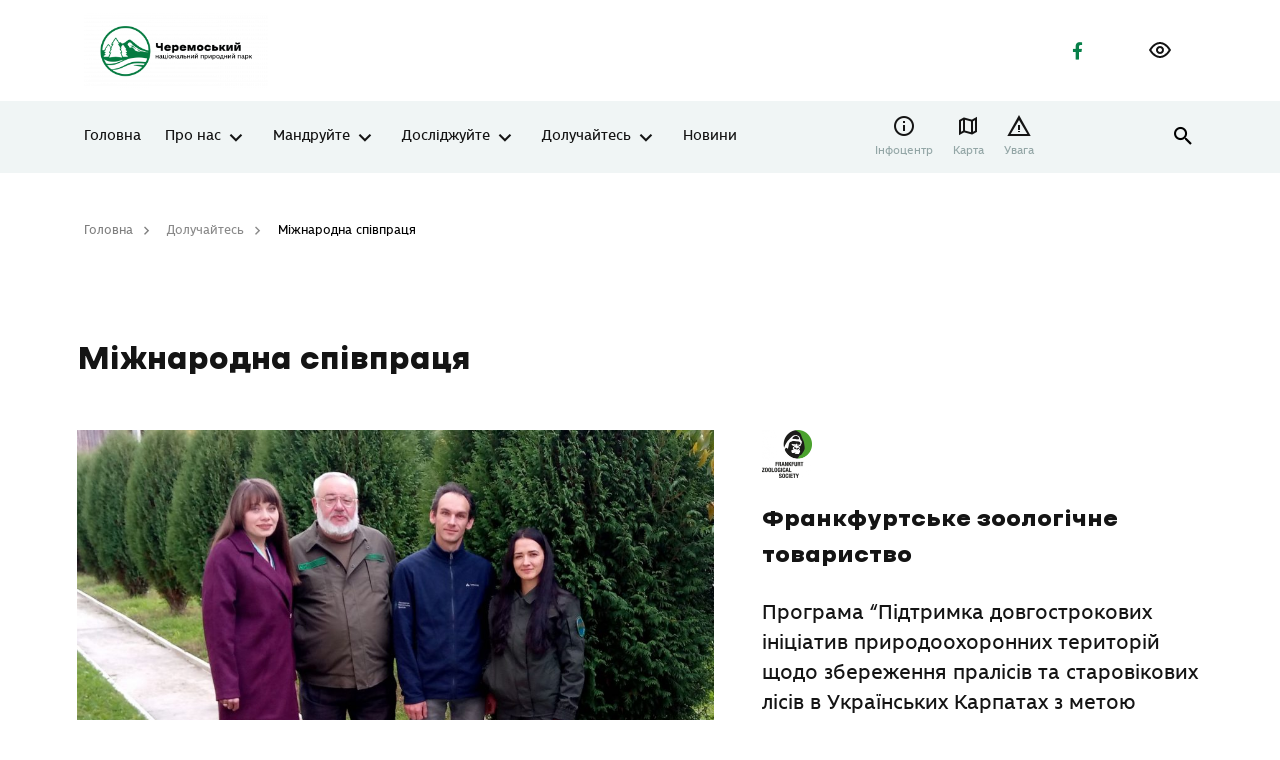

--- FILE ---
content_type: text/html; charset=UTF-8
request_url: https://cheremoskyi-park.in.ua/doluchaysia/mizhnarodna-spivpratsia/
body_size: 38679
content:
<!DOCTYPE html>
<html lang="uk">

<head>
    <!-- Google tag (gtag.js) -->
    <script async src="https://www.googletagmanager.com/gtag/js?id=G-LQZG1ZXZK3"></script>
    <script>
        window.dataLayer = window.dataLayer || [];
        function gtag(){dataLayer.push(arguments);}
        gtag('js', new Date());

        gtag('config', 'G-LQZG1ZXZK3');
    </script>
    <meta charset="utf-8">
    <meta http-equiv="X-UA-Compatible" content="IE=edge">
    <meta name="viewport" content="width=device-width, initial-scale=1, shrink-to-fit=no">
    
<!-- Оптимізація пошукових систем (SEO) з Rank Math - https://rankmath.com/ -->
<title>Міжнародна співпраця - Національний парк &quot;Черемоський&quot;</title>
<link data-rocket-prefetch href="https://www.googletagmanager.com" rel="dns-prefetch"><link rel="preload" data-rocket-preload as="image" href="https://cheremoskyi-park.in.ua/wp-content/uploads/2022/12/1962038-1024x755.jpg" fetchpriority="high">
<meta name="description" content="Міжнародна співпраця - Національний парк &quot;Черемоський&quot;"/>
<meta name="robots" content="follow, index, max-snippet:-1, max-video-preview:-1, max-image-preview:large"/>
<link rel="canonical" href="https://cheremoskyi-park.in.ua/doluchaysia/mizhnarodna-spivpratsia/" />
<meta property="og:locale" content="uk_UA" />
<meta property="og:type" content="article" />
<meta property="og:title" content="Міжнародна співпраця - Національний парк &quot;Черемоський&quot;" />
<meta property="og:description" content="Міжнародна співпраця - Національний парк &quot;Черемоський&quot;" />
<meta property="og:url" content="https://cheremoskyi-park.in.ua/doluchaysia/mizhnarodna-spivpratsia/" />
<meta property="og:site_name" content="Національний парк &quot;Черемоський&quot;" />
<meta property="og:updated_time" content="2022-12-22T11:15:42+02:00" />
<meta name="twitter:card" content="summary_large_image" />
<meta name="twitter:title" content="Міжнародна співпраця - Національний парк &quot;Черемоський&quot;" />
<meta name="twitter:description" content="Міжнародна співпраця - Національний парк &quot;Черемоський&quot;" />
<!-- /Плагін Rank Math WordPress SEO -->


<link rel="alternate" title="oEmbed (JSON)" type="application/json+oembed" href="https://cheremoskyi-park.in.ua/wp-json/oembed/1.0/embed?url=https%3A%2F%2Fcheremoskyi-park.in.ua%2Fdoluchaysia%2Fmizhnarodna-spivpratsia%2F&#038;lang=uk" />
<link rel="alternate" title="oEmbed (XML)" type="text/xml+oembed" href="https://cheremoskyi-park.in.ua/wp-json/oembed/1.0/embed?url=https%3A%2F%2Fcheremoskyi-park.in.ua%2Fdoluchaysia%2Fmizhnarodna-spivpratsia%2F&#038;format=xml&#038;lang=uk" />
<style id='wp-img-auto-sizes-contain-inline-css' type='text/css'>
img:is([sizes=auto i],[sizes^="auto," i]){contain-intrinsic-size:3000px 1500px}
/*# sourceURL=wp-img-auto-sizes-contain-inline-css */
</style>
<style id='wp-emoji-styles-inline-css' type='text/css'>

	img.wp-smiley, img.emoji {
		display: inline !important;
		border: none !important;
		box-shadow: none !important;
		height: 1em !important;
		width: 1em !important;
		margin: 0 0.07em !important;
		vertical-align: -0.1em !important;
		background: none !important;
		padding: 0 !important;
	}
/*# sourceURL=wp-emoji-styles-inline-css */
</style>
<style id='wp-block-library-inline-css' type='text/css'>
:root{--wp-block-synced-color:#7a00df;--wp-block-synced-color--rgb:122,0,223;--wp-bound-block-color:var(--wp-block-synced-color);--wp-editor-canvas-background:#ddd;--wp-admin-theme-color:#007cba;--wp-admin-theme-color--rgb:0,124,186;--wp-admin-theme-color-darker-10:#006ba1;--wp-admin-theme-color-darker-10--rgb:0,107,160.5;--wp-admin-theme-color-darker-20:#005a87;--wp-admin-theme-color-darker-20--rgb:0,90,135;--wp-admin-border-width-focus:2px}@media (min-resolution:192dpi){:root{--wp-admin-border-width-focus:1.5px}}.wp-element-button{cursor:pointer}:root .has-very-light-gray-background-color{background-color:#eee}:root .has-very-dark-gray-background-color{background-color:#313131}:root .has-very-light-gray-color{color:#eee}:root .has-very-dark-gray-color{color:#313131}:root .has-vivid-green-cyan-to-vivid-cyan-blue-gradient-background{background:linear-gradient(135deg,#00d084,#0693e3)}:root .has-purple-crush-gradient-background{background:linear-gradient(135deg,#34e2e4,#4721fb 50%,#ab1dfe)}:root .has-hazy-dawn-gradient-background{background:linear-gradient(135deg,#faaca8,#dad0ec)}:root .has-subdued-olive-gradient-background{background:linear-gradient(135deg,#fafae1,#67a671)}:root .has-atomic-cream-gradient-background{background:linear-gradient(135deg,#fdd79a,#004a59)}:root .has-nightshade-gradient-background{background:linear-gradient(135deg,#330968,#31cdcf)}:root .has-midnight-gradient-background{background:linear-gradient(135deg,#020381,#2874fc)}:root{--wp--preset--font-size--normal:16px;--wp--preset--font-size--huge:42px}.has-regular-font-size{font-size:1em}.has-larger-font-size{font-size:2.625em}.has-normal-font-size{font-size:var(--wp--preset--font-size--normal)}.has-huge-font-size{font-size:var(--wp--preset--font-size--huge)}.has-text-align-center{text-align:center}.has-text-align-left{text-align:left}.has-text-align-right{text-align:right}.has-fit-text{white-space:nowrap!important}#end-resizable-editor-section{display:none}.aligncenter{clear:both}.items-justified-left{justify-content:flex-start}.items-justified-center{justify-content:center}.items-justified-right{justify-content:flex-end}.items-justified-space-between{justify-content:space-between}.screen-reader-text{border:0;clip-path:inset(50%);height:1px;margin:-1px;overflow:hidden;padding:0;position:absolute;width:1px;word-wrap:normal!important}.screen-reader-text:focus{background-color:#ddd;clip-path:none;color:#444;display:block;font-size:1em;height:auto;left:5px;line-height:normal;padding:15px 23px 14px;text-decoration:none;top:5px;width:auto;z-index:100000}html :where(.has-border-color){border-style:solid}html :where([style*=border-top-color]){border-top-style:solid}html :where([style*=border-right-color]){border-right-style:solid}html :where([style*=border-bottom-color]){border-bottom-style:solid}html :where([style*=border-left-color]){border-left-style:solid}html :where([style*=border-width]){border-style:solid}html :where([style*=border-top-width]){border-top-style:solid}html :where([style*=border-right-width]){border-right-style:solid}html :where([style*=border-bottom-width]){border-bottom-style:solid}html :where([style*=border-left-width]){border-left-style:solid}html :where(img[class*=wp-image-]){height:auto;max-width:100%}:where(figure){margin:0 0 1em}html :where(.is-position-sticky){--wp-admin--admin-bar--position-offset:var(--wp-admin--admin-bar--height,0px)}@media screen and (max-width:600px){html :where(.is-position-sticky){--wp-admin--admin-bar--position-offset:0px}}

/*# sourceURL=wp-block-library-inline-css */
</style><style id='global-styles-inline-css' type='text/css'>
:root{--wp--preset--aspect-ratio--square: 1;--wp--preset--aspect-ratio--4-3: 4/3;--wp--preset--aspect-ratio--3-4: 3/4;--wp--preset--aspect-ratio--3-2: 3/2;--wp--preset--aspect-ratio--2-3: 2/3;--wp--preset--aspect-ratio--16-9: 16/9;--wp--preset--aspect-ratio--9-16: 9/16;--wp--preset--color--black: #000000;--wp--preset--color--cyan-bluish-gray: #abb8c3;--wp--preset--color--white: #ffffff;--wp--preset--color--pale-pink: #f78da7;--wp--preset--color--vivid-red: #cf2e2e;--wp--preset--color--luminous-vivid-orange: #ff6900;--wp--preset--color--luminous-vivid-amber: #fcb900;--wp--preset--color--light-green-cyan: #7bdcb5;--wp--preset--color--vivid-green-cyan: #00d084;--wp--preset--color--pale-cyan-blue: #8ed1fc;--wp--preset--color--vivid-cyan-blue: #0693e3;--wp--preset--color--vivid-purple: #9b51e0;--wp--preset--gradient--vivid-cyan-blue-to-vivid-purple: linear-gradient(135deg,rgb(6,147,227) 0%,rgb(155,81,224) 100%);--wp--preset--gradient--light-green-cyan-to-vivid-green-cyan: linear-gradient(135deg,rgb(122,220,180) 0%,rgb(0,208,130) 100%);--wp--preset--gradient--luminous-vivid-amber-to-luminous-vivid-orange: linear-gradient(135deg,rgb(252,185,0) 0%,rgb(255,105,0) 100%);--wp--preset--gradient--luminous-vivid-orange-to-vivid-red: linear-gradient(135deg,rgb(255,105,0) 0%,rgb(207,46,46) 100%);--wp--preset--gradient--very-light-gray-to-cyan-bluish-gray: linear-gradient(135deg,rgb(238,238,238) 0%,rgb(169,184,195) 100%);--wp--preset--gradient--cool-to-warm-spectrum: linear-gradient(135deg,rgb(74,234,220) 0%,rgb(151,120,209) 20%,rgb(207,42,186) 40%,rgb(238,44,130) 60%,rgb(251,105,98) 80%,rgb(254,248,76) 100%);--wp--preset--gradient--blush-light-purple: linear-gradient(135deg,rgb(255,206,236) 0%,rgb(152,150,240) 100%);--wp--preset--gradient--blush-bordeaux: linear-gradient(135deg,rgb(254,205,165) 0%,rgb(254,45,45) 50%,rgb(107,0,62) 100%);--wp--preset--gradient--luminous-dusk: linear-gradient(135deg,rgb(255,203,112) 0%,rgb(199,81,192) 50%,rgb(65,88,208) 100%);--wp--preset--gradient--pale-ocean: linear-gradient(135deg,rgb(255,245,203) 0%,rgb(182,227,212) 50%,rgb(51,167,181) 100%);--wp--preset--gradient--electric-grass: linear-gradient(135deg,rgb(202,248,128) 0%,rgb(113,206,126) 100%);--wp--preset--gradient--midnight: linear-gradient(135deg,rgb(2,3,129) 0%,rgb(40,116,252) 100%);--wp--preset--font-size--small: 13px;--wp--preset--font-size--medium: 20px;--wp--preset--font-size--large: 36px;--wp--preset--font-size--x-large: 42px;--wp--preset--spacing--20: 0.44rem;--wp--preset--spacing--30: 0.67rem;--wp--preset--spacing--40: 1rem;--wp--preset--spacing--50: 1.5rem;--wp--preset--spacing--60: 2.25rem;--wp--preset--spacing--70: 3.38rem;--wp--preset--spacing--80: 5.06rem;--wp--preset--shadow--natural: 6px 6px 9px rgba(0, 0, 0, 0.2);--wp--preset--shadow--deep: 12px 12px 50px rgba(0, 0, 0, 0.4);--wp--preset--shadow--sharp: 6px 6px 0px rgba(0, 0, 0, 0.2);--wp--preset--shadow--outlined: 6px 6px 0px -3px rgb(255, 255, 255), 6px 6px rgb(0, 0, 0);--wp--preset--shadow--crisp: 6px 6px 0px rgb(0, 0, 0);}:where(.is-layout-flex){gap: 0.5em;}:where(.is-layout-grid){gap: 0.5em;}body .is-layout-flex{display: flex;}.is-layout-flex{flex-wrap: wrap;align-items: center;}.is-layout-flex > :is(*, div){margin: 0;}body .is-layout-grid{display: grid;}.is-layout-grid > :is(*, div){margin: 0;}:where(.wp-block-columns.is-layout-flex){gap: 2em;}:where(.wp-block-columns.is-layout-grid){gap: 2em;}:where(.wp-block-post-template.is-layout-flex){gap: 1.25em;}:where(.wp-block-post-template.is-layout-grid){gap: 1.25em;}.has-black-color{color: var(--wp--preset--color--black) !important;}.has-cyan-bluish-gray-color{color: var(--wp--preset--color--cyan-bluish-gray) !important;}.has-white-color{color: var(--wp--preset--color--white) !important;}.has-pale-pink-color{color: var(--wp--preset--color--pale-pink) !important;}.has-vivid-red-color{color: var(--wp--preset--color--vivid-red) !important;}.has-luminous-vivid-orange-color{color: var(--wp--preset--color--luminous-vivid-orange) !important;}.has-luminous-vivid-amber-color{color: var(--wp--preset--color--luminous-vivid-amber) !important;}.has-light-green-cyan-color{color: var(--wp--preset--color--light-green-cyan) !important;}.has-vivid-green-cyan-color{color: var(--wp--preset--color--vivid-green-cyan) !important;}.has-pale-cyan-blue-color{color: var(--wp--preset--color--pale-cyan-blue) !important;}.has-vivid-cyan-blue-color{color: var(--wp--preset--color--vivid-cyan-blue) !important;}.has-vivid-purple-color{color: var(--wp--preset--color--vivid-purple) !important;}.has-black-background-color{background-color: var(--wp--preset--color--black) !important;}.has-cyan-bluish-gray-background-color{background-color: var(--wp--preset--color--cyan-bluish-gray) !important;}.has-white-background-color{background-color: var(--wp--preset--color--white) !important;}.has-pale-pink-background-color{background-color: var(--wp--preset--color--pale-pink) !important;}.has-vivid-red-background-color{background-color: var(--wp--preset--color--vivid-red) !important;}.has-luminous-vivid-orange-background-color{background-color: var(--wp--preset--color--luminous-vivid-orange) !important;}.has-luminous-vivid-amber-background-color{background-color: var(--wp--preset--color--luminous-vivid-amber) !important;}.has-light-green-cyan-background-color{background-color: var(--wp--preset--color--light-green-cyan) !important;}.has-vivid-green-cyan-background-color{background-color: var(--wp--preset--color--vivid-green-cyan) !important;}.has-pale-cyan-blue-background-color{background-color: var(--wp--preset--color--pale-cyan-blue) !important;}.has-vivid-cyan-blue-background-color{background-color: var(--wp--preset--color--vivid-cyan-blue) !important;}.has-vivid-purple-background-color{background-color: var(--wp--preset--color--vivid-purple) !important;}.has-black-border-color{border-color: var(--wp--preset--color--black) !important;}.has-cyan-bluish-gray-border-color{border-color: var(--wp--preset--color--cyan-bluish-gray) !important;}.has-white-border-color{border-color: var(--wp--preset--color--white) !important;}.has-pale-pink-border-color{border-color: var(--wp--preset--color--pale-pink) !important;}.has-vivid-red-border-color{border-color: var(--wp--preset--color--vivid-red) !important;}.has-luminous-vivid-orange-border-color{border-color: var(--wp--preset--color--luminous-vivid-orange) !important;}.has-luminous-vivid-amber-border-color{border-color: var(--wp--preset--color--luminous-vivid-amber) !important;}.has-light-green-cyan-border-color{border-color: var(--wp--preset--color--light-green-cyan) !important;}.has-vivid-green-cyan-border-color{border-color: var(--wp--preset--color--vivid-green-cyan) !important;}.has-pale-cyan-blue-border-color{border-color: var(--wp--preset--color--pale-cyan-blue) !important;}.has-vivid-cyan-blue-border-color{border-color: var(--wp--preset--color--vivid-cyan-blue) !important;}.has-vivid-purple-border-color{border-color: var(--wp--preset--color--vivid-purple) !important;}.has-vivid-cyan-blue-to-vivid-purple-gradient-background{background: var(--wp--preset--gradient--vivid-cyan-blue-to-vivid-purple) !important;}.has-light-green-cyan-to-vivid-green-cyan-gradient-background{background: var(--wp--preset--gradient--light-green-cyan-to-vivid-green-cyan) !important;}.has-luminous-vivid-amber-to-luminous-vivid-orange-gradient-background{background: var(--wp--preset--gradient--luminous-vivid-amber-to-luminous-vivid-orange) !important;}.has-luminous-vivid-orange-to-vivid-red-gradient-background{background: var(--wp--preset--gradient--luminous-vivid-orange-to-vivid-red) !important;}.has-very-light-gray-to-cyan-bluish-gray-gradient-background{background: var(--wp--preset--gradient--very-light-gray-to-cyan-bluish-gray) !important;}.has-cool-to-warm-spectrum-gradient-background{background: var(--wp--preset--gradient--cool-to-warm-spectrum) !important;}.has-blush-light-purple-gradient-background{background: var(--wp--preset--gradient--blush-light-purple) !important;}.has-blush-bordeaux-gradient-background{background: var(--wp--preset--gradient--blush-bordeaux) !important;}.has-luminous-dusk-gradient-background{background: var(--wp--preset--gradient--luminous-dusk) !important;}.has-pale-ocean-gradient-background{background: var(--wp--preset--gradient--pale-ocean) !important;}.has-electric-grass-gradient-background{background: var(--wp--preset--gradient--electric-grass) !important;}.has-midnight-gradient-background{background: var(--wp--preset--gradient--midnight) !important;}.has-small-font-size{font-size: var(--wp--preset--font-size--small) !important;}.has-medium-font-size{font-size: var(--wp--preset--font-size--medium) !important;}.has-large-font-size{font-size: var(--wp--preset--font-size--large) !important;}.has-x-large-font-size{font-size: var(--wp--preset--font-size--x-large) !important;}
/*# sourceURL=global-styles-inline-css */
</style>

<style id='classic-theme-styles-inline-css' type='text/css'>
/*! This file is auto-generated */
.wp-block-button__link{color:#fff;background-color:#32373c;border-radius:9999px;box-shadow:none;text-decoration:none;padding:calc(.667em + 2px) calc(1.333em + 2px);font-size:1.125em}.wp-block-file__button{background:#32373c;color:#fff;text-decoration:none}
/*# sourceURL=/wp-includes/css/classic-themes.min.css */
</style>
<link rel='stylesheet' id='powertip-css' href='https://cheremoskyi-park.in.ua/wp-content/plugins/devvn-image-hotspot/frontend/css/jquery.powertip.min.css?ver=1.2.0' type='text/css' media='all' />
<link data-minify="1" rel='stylesheet' id='maps-points-css' href='https://cheremoskyi-park.in.ua/wp-content/cache/min/1/wp-content/plugins/devvn-image-hotspot/frontend/css/maps_points.css?ver=1768359720' type='text/css' media='all' />
<link data-minify="1" rel='stylesheet' id='mapsmarkerpro-css' href='https://cheremoskyi-park.in.ua/wp-content/cache/min/1/wp-content/plugins/maps-marker-pro/css/mapsmarkerpro.css?ver=1768359720' type='text/css' media='all' />
<link data-minify="1" rel='stylesheet' id='sg-swiper-bundle-css' href='https://cheremoskyi-park.in.ua/wp-content/cache/min/1/wp-content/themes/sitegist-theme/assets/css/swiper-bundle.min.css?ver=1768359720' type='text/css' media='all' />
<link rel='stylesheet' id='sg-animate-css' href='https://cheremoskyi-park.in.ua/wp-content/themes/sitegist-theme/assets/css/animate.min.css?ver=6.8.2' type='text/css' media='all' />
<link data-minify="1" rel='stylesheet' id='sg-lib-css' href='https://cheremoskyi-park.in.ua/wp-content/cache/min/1/wp-content/themes/sitegist-theme/assets/css/lib.css?ver=1768359720' type='text/css' media='all' />
<link data-minify="1" rel='stylesheet' id='sg-daterangepicker-css' href='https://cheremoskyi-park.in.ua/wp-content/cache/min/1/wp-content/themes/sitegist-theme/assets/css/daterangepicker.css?ver=1768359720' type='text/css' media='all' />
<link data-minify="1" rel='stylesheet' id='sg-style-css' href='https://cheremoskyi-park.in.ua/wp-content/cache/min/1/wp-content/themes/sitegist-theme/assets/css/style.css?ver=1768359720' type='text/css' media='all' />
<link data-minify="1" rel='stylesheet' id='mz-style-css' href='https://cheremoskyi-park.in.ua/wp-content/cache/min/1/wp-content/themes/sitegist-theme/assets/css/mz.css?ver=1768359720' type='text/css' media='all' />
<link data-minify="1" rel='stylesheet' id='bb-style-css' href='https://cheremoskyi-park.in.ua/wp-content/cache/min/1/wp-content/themes/sitegist-theme/assets/css/bb.css?ver=1768359720' type='text/css' media='all' />
<link data-minify="1" rel='stylesheet' id='mr-style-css' href='https://cheremoskyi-park.in.ua/wp-content/cache/min/1/wp-content/themes/sitegist-theme/assets/css/mr.css?ver=1768359720' type='text/css' media='all' />
<link data-minify="1" rel='stylesheet' id='lt-style-css' href='https://cheremoskyi-park.in.ua/wp-content/cache/min/1/wp-content/themes/sitegist-theme/assets/css/lt.css?ver=1768359720' type='text/css' media='all' />
<link data-minify="1" rel='stylesheet' id='mr-inclusivity-css' href='https://cheremoskyi-park.in.ua/wp-content/cache/min/1/wp-content/themes/sitegist-theme/inclusivity/css/inclusivity.css?ver=1768359720' type='text/css' media='all' />
<link rel="https://api.w.org/" href="https://cheremoskyi-park.in.ua/wp-json/" /><link rel="alternate" title="JSON" type="application/json" href="https://cheremoskyi-park.in.ua/wp-json/wp/v2/pages/1072" /><link rel="EditURI" type="application/rsd+xml" title="RSD" href="https://cheremoskyi-park.in.ua/xmlrpc.php?rsd" />
<meta name="generator" content="WordPress 6.9" />
<link rel='shortlink' href='https://cheremoskyi-park.in.ua/?p=1072' />
<noscript><style>.lazyload[data-src]{display:none !important;}</style></noscript><style>.lazyload{background-image:none !important;}.lazyload:before{background-image:none !important;}</style><link rel="icon" href="https://cheremoskyi-park.in.ua/wp-content/uploads/2021/12/favicon-Zalissya-3.ico" sizes="32x32" />
<link rel="icon" href="https://cheremoskyi-park.in.ua/wp-content/uploads/2021/12/favicon-Zalissya-3.ico" sizes="192x192" />
<link rel="apple-touch-icon" href="https://cheremoskyi-park.in.ua/wp-content/uploads/2021/12/favicon-Zalissya-3.ico" />
<meta name="msapplication-TileImage" content="https://cheremoskyi-park.in.ua/wp-content/uploads/2021/12/favicon-Zalissya-3.ico" />

    <!--[if IE 9]>
    <link href="https://cdn.jsdelivr.net/gh/coliff/bootstrap-ie8/css/bootstrap-ie9.min.css"
          rel="stylesheet" />
    <script src="https://oss.maxcdn.com/respond/1.4.2/respond.min.js"></script>
    <![endif]-->
    <!--[if lte IE 8]>
    <link href="https://cdn.jsdelivr.net/gh/coliff/bootstrap-ie8/css/bootstrap-ie8.min.css"
          rel="stylesheet" />
    <script src="https://cdn.jsdelivr.net/g/html5shiv@3.7.3"></script>
    <script src="https://oss.maxcdn.com/respond/1.4.2/respond.min.js"></script>
    <![endif]-->
    <!--[if IE]>
    <p class="browserupgrade">You are using an <strong>outdated</strong> browser. Please <a href="https://browsehappy.com/">upgrade

        your browser</a> to improve your experience and security.</p>
    <![endif]-->
    <!-- Facebook Meta Tags -->
    <meta property="og:url" content="https://cheremoskyi-park.in.ua">
    <meta property="og:type" content="website">
    <meta property="og:title" content='Національний природний парк "Черемоський"'>
    <meta property="og:description" content="">
    <meta property="og:image" content="https://cheremoskyi-park.in.ua/wp-content/uploads/2021/11/4.Hora-Tomnatyk-ta-roztashovana-na-niy-RLS_Pamir_.jpeg">
    <!-- Twitter Meta Tags -->
    <meta name="twitter:card" content="summary_large_image">
    <meta property="twitter:domain" content="cheremoskyi-park.in.ua">
    <meta property="twitter:url" content="https://cheremoskyi-park.in.ua">
    <meta name="twitter:title" content='Національний природний парк "Черемоський"'>
    <meta name="twitter:description" content="">
    <meta name="twitter:image" content="https://cheremoskyi-park.in.ua/wp-content/uploads/2021/11/4.Hora-Tomnatyk-ta-roztashovana-na-niy-RLS_Pamir_.jpeg">

<meta name="generator" content="WP Rocket 3.20.2" data-wpr-features="wpr_preconnect_external_domains wpr_oci wpr_minify_css wpr_preload_links wpr_desktop" /></head>

<body data-rsssl=1 class="wp-singular page-template page-template-page-templates page-template-collaboration page-template-page-templatescollaboration-php page page-id-1072 page-child parent-pageid-43 wp-theme-sitegist-theme">

<div  id="page-wrapper" class="sg-background">
    <header  class="sg-background" id="header">
        <section  class="quick-srch sg-background">
    <div  class="limiter">
        <div class="limiter__wrapper">
            <button class="icon-Close-big quick-srch-closer hover-scale sg-font"></button>
            <div class="container">
                <div class="row justify-content-center">
                    <div class="col-sm-10 col-xl-8">
                        <div class="main-search">
                            <form class="main-search__form sg-font" id="#" name="#" method="get" action="" autocomplete="off">
                                <div class="main-search__holder main-search__holder--query">
                                    <input type="text" id="qs" name="quick-search" class="main-search__ctrl sg-font" placeholder="Що ти хочеш знайти?">
                                    <button type="button" class="icon-Close main-search__clear sg-font" tabindex="0">clear search</button>
                                    <button type="submit" class="icon-search main-search__btn" tabindex="0">Показати результати</button>
                                </div>
                                <div class="main-search__holder">
                                    <ul class="main-search-sgs sg-font list-style"></ul>
                                </div>
                            </form>
                        </div>
                    </div>
                </div>
            </div>
        </div>
    </div>
</section>        <aside class="mobile-menu sg-background">
            <div class="container mobile-menu__wrapper">
                <div class="mobile-menu__top">
                    <ul id="menu-main-menu-uk" class="mobile-nav sg-background sg-font"><li id="menu-item-75" class="menu-item menu-item-type-post_type menu-item-object-page menu-item-home menu-item-75"><a href="https://cheremoskyi-park.in.ua/">Головна</a></li>
<li id="menu-item-1838" class="menu-item menu-item-type-custom menu-item-object-custom menu-item-has-children menu-item-1838"><a href="/pro-nas/pro-park/">Про нас</a>
<ul class="sub-menu">
	<li id="menu-item-85" class="menu-item menu-item-type-post_type menu-item-object-page menu-item-85"><a href="https://cheremoskyi-park.in.ua/pro-nas/pro-park/">Про Парк</a></li>
	<li id="menu-item-10994" class="menu-item menu-item-type-post_type menu-item-object-page menu-item-10994"><a href="https://cheremoskyi-park.in.ua/pryroda-insayd/">ПРИРОДА ІНСАЙД</a></li>
	<li id="menu-item-11466" class="menu-item menu-item-type-post_type menu-item-object-page menu-item-11466"><a href="https://cheremoskyi-park.in.ua/naukovi-vydannia/">Наукові видання</a></li>
	<li id="menu-item-3355" class="menu-item menu-item-type-post_type menu-item-object-page menu-item-3355"><a href="https://cheremoskyi-park.in.ua/pro-nas/komanda/">Команда</a></li>
	<li id="menu-item-3890" class="menu-item menu-item-type-post_type menu-item-object-page menu-item-3890"><a href="https://cheremoskyi-park.in.ua/pro-nas/ambasador-npp-cheremoskyy/">Амбасадор НПП “Черемоський”</a></li>
	<li id="menu-item-2705" class="menu-item menu-item-type-post_type menu-item-object-page menu-item-has-children menu-item-2705"><a href="https://cheremoskyi-park.in.ua/pro-nas/napriamok-diialnosti/">Напрямки діяльності</a>
	<ul class="sub-menu">
		<li id="menu-item-3319" class="menu-item menu-item-type-post_type menu-item-object-page menu-item-3319"><a href="https://cheremoskyi-park.in.ua/pro-nas/napriamok-diialnosti/okhorona/">Охорона</a></li>
		<li id="menu-item-3318" class="menu-item menu-item-type-post_type menu-item-object-page menu-item-3318"><a href="https://cheremoskyi-park.in.ua/pro-nas/napriamok-diialnosti/nauka/">Наука</a></li>
		<li id="menu-item-3317" class="menu-item menu-item-type-post_type menu-item-object-page menu-item-3317"><a href="https://cheremoskyi-park.in.ua/pro-nas/napriamok-diialnosti/rekreatsiia/">Рекреація</a></li>
		<li id="menu-item-3316" class="menu-item menu-item-type-post_type menu-item-object-page menu-item-3316"><a href="https://cheremoskyi-park.in.ua/pro-nas/napriamok-diialnosti/ekoosvita/">Екоосвіта</a></li>
	</ul>
</li>
	<li id="menu-item-3320" class="menu-item menu-item-type-post_type menu-item-object-page menu-item-3320"><a href="https://cheremoskyi-park.in.ua/pro-nas/zapobihannia-proiavam-koruptsii/">Запобігання проявам корупції</a></li>
	<li id="menu-item-2642" class="menu-item menu-item-type-post_type menu-item-object-page menu-item-2642"><a href="https://cheremoskyi-park.in.ua/yak-do-nas-dobratys/">Як добратись?</a></li>
	<li id="menu-item-9710" class="menu-item menu-item-type-post_type menu-item-object-page menu-item-9710"><a href="https://cheremoskyi-park.in.ua/pro-nas/dokumenty/">Документи</a></li>
	<li id="menu-item-3332" class="menu-item menu-item-type-post_type menu-item-object-page menu-item-3332"><a href="https://cheremoskyi-park.in.ua/chasti-pytannia/">Часті питання</a></li>
	<li id="menu-item-3336" class="menu-item menu-item-type-post_type menu-item-object-page menu-item-3336"><a href="https://cheremoskyi-park.in.ua/pro-nas/dlia-presy-2/">Для преси</a></li>
	<li id="menu-item-8349" class="menu-item menu-item-type-custom menu-item-object-custom menu-item-8349"><a href="https://cheremoshskyi-national-park.prostir360.com/">3Д тур</a></li>
</ul>
</li>
<li id="menu-item-1835" class="menu-item menu-item-type-custom menu-item-object-custom menu-item-has-children menu-item-1835"><a href="/mandruy/naytsikavishi-mistsia/">Мандруйте</a>
<ul class="sub-menu">
	<li id="menu-item-3940" class="menu-item menu-item-type-post_type menu-item-object-page menu-item-3940"><a href="https://cheremoskyi-park.in.ua/mandruy/turystychni-posluhy/">Платні послуги</a></li>
	<li id="menu-item-99" class="menu-item menu-item-type-post_type menu-item-object-page menu-item-99"><a href="https://cheremoskyi-park.in.ua/mandruy/naytsikavishi-mistsia/">Найцікавіші місця</a></li>
	<li id="menu-item-9169" class="menu-item menu-item-type-post_type menu-item-object-page menu-item-9169"><a href="https://cheremoskyi-park.in.ua/aktyvnist/">Активність</a></li>
	<li id="menu-item-871" class="menu-item menu-item-type-post_type menu-item-object-page menu-item-has-children menu-item-871"><a href="https://cheremoskyi-park.in.ua/mandruy/marshruty/">Маршрути</a>
	<ul class="sub-menu">
		<li id="menu-item-1851" class="menu-item menu-item-type-custom menu-item-object-custom menu-item-1851"><a href="/mandruy/marshruty/?route-type=ekostezhka">Екостежки</a></li>
		<li id="menu-item-1853" class="menu-item menu-item-type-custom menu-item-object-custom menu-item-1853"><a href="/mandruy/marshruty/?route-type=pishokhidnyy-marshrut">Пішохідні маршрути</a></li>
		<li id="menu-item-1850" class="menu-item menu-item-type-custom menu-item-object-custom menu-item-1850"><a href="/mandruy/marshruty/?route-type=velomarshrut">Веломаршрути</a></li>
	</ul>
</li>
	<li id="menu-item-3434" class="menu-item menu-item-type-post_type menu-item-object-sleeping menu-item-3434"><a href="https://cheremoskyi-park.in.ua/sleeping/de-perenochuvaty/">Де переночувати</a></li>
	<li id="menu-item-3452" class="menu-item menu-item-type-post_type menu-item-object-page menu-item-3452"><a href="https://cheremoskyi-park.in.ua/shcho-i-de-poisty/">Що і де поїсти?</a></li>
	<li id="menu-item-4002" class="menu-item menu-item-type-post_type menu-item-object-page menu-item-4002"><a href="https://cheremoskyi-park.in.ua/mandruy/d-2/">Дітям</a></li>
	<li id="menu-item-639" class="menu-item menu-item-type-post_type menu-item-object-page menu-item-has-children menu-item-639"><a href="https://cheremoskyi-park.in.ua/bezpeka/">Безпека</a>
	<ul class="sub-menu">
		<li id="menu-item-2760" class="menu-item menu-item-type-post_type menu-item-object-page menu-item-2760"><a href="https://cheremoskyi-park.in.ua/bezpeka/yaki-hryby-ne-mozhna-zbyraty/">Які гриби не можна збирати?</a></li>
		<li id="menu-item-2761" class="menu-item menu-item-type-post_type menu-item-object-page menu-item-2761"><a href="https://cheremoskyi-park.in.ua/bezpeka/yak-vberehtysia-vid-klishchiv/">Як вберегтися від кліщів?</a></li>
		<li id="menu-item-2762" class="menu-item menu-item-type-post_type menu-item-object-page menu-item-2762"><a href="https://cheremoskyi-park.in.ua/bezpeka/dyki-tvaryny/">Дикі тварини</a></li>
		<li id="menu-item-2763" class="menu-item menu-item-type-post_type menu-item-object-page menu-item-2763"><a href="https://cheremoskyi-park.in.ua/bezpeka/shcho-robyty-iakshcho-zablukaly-u-lisi/">Що робити якщо заблукали у лісі</a></li>
	</ul>
</li>
	<li id="menu-item-10120" class="menu-item menu-item-type-post_type menu-item-object-page menu-item-10120"><a href="https://cheremoskyi-park.in.ua/bezpeka/">Служба порятунку</a></li>
</ul>
</li>
<li id="menu-item-1836" class="menu-item menu-item-type-custom menu-item-object-custom menu-item-has-children menu-item-1836"><a href="/doslidzhuy/pryroda-parku/">Досліджуйте</a>
<ul class="sub-menu">
	<li id="menu-item-1849" class="menu-item menu-item-type-custom menu-item-object-custom menu-item-has-children menu-item-1849"><a href="/doslidzhuy/pryroda-parku/">Природа парку</a>
	<ul class="sub-menu">
		<li id="menu-item-354" class="menu-item menu-item-type-post_type menu-item-object-page menu-item-has-children menu-item-354"><a href="https://cheremoskyi-park.in.ua/doslidzhuy/pryroda-parku/flora/">Флора</a>
		<ul class="sub-menu">
			<li id="menu-item-3547" class="menu-item menu-item-type-post_type menu-item-object-page menu-item-3547"><a href="https://cheremoskyi-park.in.ua/doslidzhuy/pryroda-parku/flora/roslynnyy-svit/">Рослинний світ</a></li>
			<li id="menu-item-3574" class="menu-item menu-item-type-post_type menu-item-object-page menu-item-3574"><a href="https://cheremoskyi-park.in.ua/doslidzhuy/pryroda-parku/flora/mikobiota/">Мікобіота</a></li>
			<li id="menu-item-3595" class="menu-item menu-item-type-post_type menu-item-object-page menu-item-3595"><a href="https://cheremoskyi-park.in.ua/doslidzhuy/pryroda-parku/flora/lyshaynyky/">Лишайники</a></li>
			<li id="menu-item-3600" class="menu-item menu-item-type-post_type menu-item-object-page menu-item-3600"><a href="https://cheremoskyi-park.in.ua/doslidzhuy/pryroda-parku/flora/mokhy/">Мохи</a></li>
		</ul>
</li>
		<li id="menu-item-358" class="menu-item menu-item-type-post_type menu-item-object-page menu-item-358"><a href="https://cheremoskyi-park.in.ua/doslidzhuy/pryroda-parku/fauna/">Фауна</a></li>
		<li id="menu-item-3671" class="menu-item menu-item-type-post_type menu-item-object-page menu-item-3671"><a href="https://cheremoskyi-park.in.ua/doslidzhuy/pryroda-parku/heolohichna-budova-ta-tektonika/">Геологічна будова та тектоніка</a></li>
		<li id="menu-item-3687" class="menu-item menu-item-type-post_type menu-item-object-page menu-item-3687"><a href="https://cheremoskyi-park.in.ua/doslidzhuy/pryroda-parku/hidrolohiia/">Гідрологія</a></li>
		<li id="menu-item-3702" class="menu-item menu-item-type-post_type menu-item-object-page menu-item-3702"><a href="https://cheremoskyi-park.in.ua/doslidzhuy/pryroda-parku/klimat/">Клімат</a></li>
		<li id="menu-item-3714" class="menu-item menu-item-type-post_type menu-item-object-page menu-item-3714"><a href="https://cheremoskyi-park.in.ua/doslidzhuy/pryroda-parku/hruntovyy-pokryv/">Грунтовий покрив</a></li>
		<li id="menu-item-3744" class="menu-item menu-item-type-post_type menu-item-object-page menu-item-3744"><a href="https://cheremoskyi-park.in.ua/doslidzhuy/pryroda-parku/relief/">Рельєф</a></li>
	</ul>
</li>
	<li id="menu-item-3804" class="menu-item menu-item-type-post_type menu-item-object-page menu-item-3804"><a href="https://cheremoskyi-park.in.ua/doslidzhuy/kultura-ta-istoriia/">Культура та історія</a></li>
	<li id="menu-item-3749" class="noclick menu-item menu-item-type-post_type menu-item-object-page menu-item-has-children menu-item-3749"><a href="https://cheremoskyi-park.in.ua/doslidzhuy/doslidnykam-2/">Дослідникам</a>
	<ul class="sub-menu">
		<li id="menu-item-3775" class="menu-item menu-item-type-post_type menu-item-object-page menu-item-3775"><a href="https://cheremoskyi-park.in.ua/doslidzhuy/doslidnykam/3759-2/">Запрошуємо до співпраці</a></li>
		<li id="menu-item-3774" class="menu-item menu-item-type-post_type menu-item-object-page menu-item-3774"><a href="https://cheremoskyi-park.in.ua/doslidzhuy/doslidnykam/orhanizatsiia-naukovykh-konferentsiy/">Організація наукових конференцій</a></li>
		<li id="menu-item-3776" class="menu-item menu-item-type-post_type menu-item-object-page menu-item-3776"><a href="https://cheremoskyi-park.in.ua/doslidzhuy/doslidnykam/aprobatsiia-rezultativ-naukovykh-doslidzhen/">Апробація результатів наукових досліджень</a></li>
		<li id="menu-item-3788" class="menu-item menu-item-type-post_type menu-item-object-page menu-item-3788"><a href="https://cheremoskyi-park.in.ua/doslidzhuy/doslidnykam/popovnennia-naukovykh-fondiv/">Поповнення наукових фондів</a></li>
	</ul>
</li>
	<li id="menu-item-2689" class="menu-item menu-item-type-post_type menu-item-object-page menu-item-2689"><a href="https://cheremoskyi-park.in.ua/doslidzhuy/zberezhennia-pryrody/">Загрози</a></li>
</ul>
</li>
<li id="menu-item-3326" class="noclick menu-item menu-item-type-post_type menu-item-object-page current-menu-ancestor current-menu-parent current_page_parent current_page_ancestor menu-item-has-children menu-item-3326"><a href="https://cheremoskyi-park.in.ua/d/">Долучайтесь</a>
<ul class="sub-menu">
	<li id="menu-item-3914" class="menu-item menu-item-type-post_type menu-item-object-page current-menu-item page_item page-item-1072 current_page_item menu-item-3914"><a href="https://cheremoskyi-park.in.ua/doluchaysia/mizhnarodna-spivpratsia/" aria-current="page">Міжнародна співпраця</a></li>
	<li id="menu-item-3462" class="menu-item menu-item-type-post_type menu-item-object-page menu-item-3462"><a href="https://cheremoskyi-park.in.ua/doluchaysia/volonteram/">Волонтерам</a></li>
	<li id="menu-item-3463" class="menu-item menu-item-type-post_type menu-item-object-page menu-item-3463"><a href="https://cheremoskyi-park.in.ua/biznesu/">Бізнесу</a></li>
</ul>
</li>
<li id="menu-item-2678" class="menu-item menu-item-type-post_type menu-item-object-page menu-item-2678"><a href="https://cheremoskyi-park.in.ua/novyny/">Новини</a></li>
</ul>                </div>
                <div class="mobile-menu__bottom">
                    <div class="site-action">
                      <a href="#" class="site-action btn-secondary sg-background sg-font">Підтримати</a>
                        <a href="#" class="site-action btn-primary sg-background sg-font">Замовити екскурсію</a>
                    </div>
                    <div class="social-list">
                                                    <a href="https://www.facebook.com/profile.php?id=100090567372236" class="social-list__lnk icon-Facebook sg-font" target="_blank" rel="nofollow"></a>
                                                                                            </div>
                    <div class="inclusivity-button">
                        <button id="inclusivity-button" tabindex="0" role="button" aria-label="інклюзивність"></button>
                    </div>
                    <ul class="site-lng sg-font">
                        	<li class="lang-item lang-item-2 lang-item-uk current-lang lang-item-first"><span hreflang="uk" href="https://cheremoskyi-park.in.ua/doluchaysia/mizhnarodna-spivpratsia/" aria-current="true">УК</a></li>
	<li class="lang-item lang-item-5 lang-item-en no-translation"><a lang="en-GB" hreflang="en-GB" href="https://cheremoskyi-park.in.ua/en/">EN</a></li>
                    </ul>
                </div>
            </div>
        </aside>
        <div  class="limiter sg-background">
            <div class="limiter__wrapper">
                <div class="container">
                                        <div class="header-top">
    <div class="header-top__l">
        <a href="https://cheremoskyi-park.in.ua" class="site-main-lnk">
            <img src="[data-uri]" alt="site logo" class="site-logo lazyload" data-src="https://cheremoskyi-park.in.ua/wp-content/uploads/2022/12/cheremoskyy-horyzontalnyy-300x122.png" decoding="async" data-eio-rwidth="300" data-eio-rheight="122"><noscript><img src="https://cheremoskyi-park.in.ua/wp-content/uploads/2022/12/cheremoskyy-horyzontalnyy-300x122.png" alt="site logo" class="site-logo" data-eio="l"></noscript>
        </a>
            <div class="site-sponsors">
                                    <a class="sg-font" href="#">
                                            <svg width="150" height="38" viewBox="0 0 150 38" fill="none" xmlns="http://www.w3.org/2000/svg">
<g clip-path="url(#clip0)">
<path d="M51.7378 4.21076L51.8847 2.87812H51.8272L51.393 3.89378L49.9243 6.28735H49.5093L47.9512 3.88084L47.5234 2.89106H47.4659L47.6574 4.20429V7.43886H46.3867V1.00854H47.6L49.4326 3.97141L49.7775 4.68301H49.8285L50.1223 3.95847L51.8783 1.00854H53.0788V7.43886H51.7378V4.21076Z" fill="#93A6A6"/>
<path d="M54.2852 1.57782C54.2852 1.38374 54.3554 1.21555 54.4959 1.08616C54.6364 0.956781 54.8279 0.88562 55.0834 0.88562C55.3452 0.88562 55.5495 0.950311 55.7028 1.08616C55.856 1.22201 55.9262 1.38374 55.9262 1.57135C55.9262 1.74601 55.8496 1.90127 55.7028 2.03066C55.5495 2.16004 55.3452 2.22473 55.0834 2.22473C54.8279 2.22473 54.63 2.16004 54.4959 2.03066C54.3554 1.90774 54.2852 1.75248 54.2852 1.57782ZM54.4767 2.61288H55.7475V7.43884H54.4767V2.61288Z" fill="#93A6A6"/>
<path d="M60.2732 5.57578H58.466V7.43888H57.1953V2.61292H58.466V4.40486H60.2732V2.61292H61.5439V7.43888H60.2732V5.57578Z" fill="#93A6A6"/>
<path d="M62.8086 1.57782C62.8086 1.38374 62.8788 1.21555 63.0193 1.08616C63.1598 0.956781 63.3578 0.88562 63.6068 0.88562C63.8686 0.88562 64.0729 0.950311 64.2262 1.08616C64.3795 1.22201 64.4561 1.38374 64.4561 1.57135C64.4561 1.74601 64.3795 1.90127 64.2262 2.03066C64.0729 2.16004 63.8686 2.22473 63.6068 2.22473C63.3514 2.22473 63.1598 2.16004 63.0193 2.03066C62.8788 1.90774 62.8086 1.75248 62.8086 1.57782ZM63.0002 2.61288H64.2709V7.43884H63.0002V2.61288Z" fill="#93A6A6"/>
<path d="M69.3164 7.14776C69.1121 7.29008 68.863 7.39359 68.5757 7.47122C68.2883 7.54238 67.9882 7.58119 67.6817 7.58119C67.273 7.58119 66.9282 7.5165 66.6408 7.40006C66.3599 7.27714 66.13 7.10248 65.9512 6.87606C65.7724 6.64964 65.6447 6.3844 65.5681 6.07389C65.4914 5.76337 65.4531 5.4205 65.4531 5.03883C65.4531 4.23665 65.6511 3.60915 66.0406 3.16278C66.4301 2.70994 66.9984 2.48999 67.7392 2.48999C68.1031 2.48999 68.4033 2.52234 68.6331 2.58056C68.863 2.63878 69.0738 2.71641 69.2525 2.80698L68.946 3.83557C68.7864 3.77088 68.6331 3.71912 68.4799 3.68678C68.3266 3.65443 68.1478 3.63503 67.9371 3.63503C67.554 3.63503 67.2666 3.745 67.0623 3.97142C66.858 4.19784 66.7558 4.55364 66.7558 5.05176C66.7558 5.24584 66.7813 5.42697 66.826 5.60164C66.8771 5.76984 66.9474 5.91863 67.0559 6.04801C67.1581 6.17739 67.2858 6.27443 67.4454 6.35206C67.6051 6.42322 67.7902 6.46203 68.001 6.46203C68.2564 6.46203 68.4544 6.43616 68.6076 6.39087C68.7545 6.34559 68.895 6.2809 69.0291 6.20327L69.3164 7.14776Z" fill="#93A6A6"/>
<path d="M73.8877 3.75148H72.4126V7.43888H71.0844V3.75148H69.6094V2.61292H73.8877V3.75148Z" fill="#93A6A6"/>
<path d="M78.6054 6.99897C78.401 7.1607 78.12 7.29655 77.7688 7.40652C77.4176 7.5165 77.0345 7.57472 76.6322 7.57472C75.8148 7.57472 75.2146 7.3483 74.8378 6.89546C74.4547 6.44262 74.2695 5.82159 74.2695 5.03236C74.2695 4.19137 74.4866 3.55739 74.9145 3.12396C75.3423 2.69053 75.9489 2.47705 76.728 2.47705C76.9834 2.47705 77.2324 2.5094 77.4815 2.57409C77.7305 2.63878 77.9476 2.74875 78.1456 2.89754C78.3372 3.04633 78.4968 3.25335 78.6117 3.50564C78.7267 3.75794 78.7905 4.07492 78.7905 4.45013C78.7905 4.57952 78.7841 4.72184 78.765 4.87063C78.7522 5.02589 78.7267 5.18115 78.6884 5.34934H75.5147C75.5467 5.76337 75.6616 6.07388 75.8723 6.27443C76.083 6.47497 76.4215 6.57201 76.894 6.57201C77.175 6.57201 77.4368 6.53319 77.6603 6.44909C77.8902 6.365 78.0626 6.2809 78.1839 6.1968L78.6054 6.99897ZM76.6961 3.48623C76.3193 3.48623 76.0447 3.58974 75.8595 3.79675C75.6808 4.00376 75.5722 4.26253 75.5403 4.57952H77.59C77.6156 4.24312 77.5517 3.97789 77.4112 3.78381C77.2708 3.58327 77.0281 3.48623 76.6961 3.48623Z" fill="#93A6A6"/>
<path d="M79.9204 2.6129H80.8272L80.9805 3.20806H81.089C81.2742 2.96224 81.4913 2.7811 81.7403 2.65819C81.9894 2.53527 82.2767 2.47705 82.6088 2.47705C83.2473 2.47705 83.7326 2.67112 84.0519 3.05927C84.3712 3.44742 84.5308 4.06846 84.5308 4.90944C84.5308 5.31053 84.4797 5.67927 84.3776 6.00919C84.2754 6.33912 84.1221 6.61729 83.9242 6.85665C83.7262 7.09601 83.4772 7.27714 83.1835 7.40006C82.8897 7.52297 82.5513 7.58766 82.1746 7.58766C81.9702 7.58766 81.7914 7.56825 81.6382 7.52944C81.4849 7.49062 81.338 7.4324 81.1848 7.36771V9.26963H79.9141V2.6129H79.9204ZM82.2192 3.55093C81.9255 3.55093 81.702 3.61562 81.5488 3.75147C81.3891 3.88085 81.2678 4.08786 81.1848 4.35957V6.23561C81.287 6.31971 81.4019 6.39087 81.5296 6.43616C81.6573 6.48144 81.817 6.50732 82.0085 6.50732C82.4172 6.50732 82.7237 6.37793 82.9217 6.11917C83.1196 5.8604 83.2218 5.44638 83.2218 4.8771C83.2218 4.46307 83.1452 4.14609 82.9919 3.90673C82.845 3.66737 82.5832 3.55093 82.2192 3.55093Z" fill="#93A6A6"/>
<path d="M89.1601 7.14776C88.9558 7.29008 88.7068 7.39359 88.4194 7.47122C88.1321 7.54238 87.8319 7.58119 87.5254 7.58119C87.1168 7.58119 86.7719 7.5165 86.4846 7.40006C86.2036 7.27714 85.9737 7.10248 85.7949 6.87606C85.6162 6.64964 85.4884 6.3844 85.4118 6.07389C85.3352 5.76337 85.2969 5.4205 85.2969 5.03883C85.2969 4.23665 85.4948 3.60915 85.8843 3.16278C86.2739 2.70994 86.8422 2.48999 87.5829 2.48999C87.9469 2.48999 88.247 2.52234 88.4769 2.58056C88.7068 2.63878 88.9175 2.71641 89.0963 2.80698L88.7898 3.83557C88.6301 3.77088 88.4769 3.71912 88.3236 3.68678C88.1704 3.65443 87.9916 3.63503 87.7809 3.63503C87.3977 3.63503 87.1104 3.745 86.906 3.97142C86.7017 4.19784 86.5995 4.55364 86.5995 5.05176C86.5995 5.24584 86.6251 5.42697 86.6698 5.60164C86.7209 5.76984 86.7911 5.91863 86.8996 6.04801C87.0018 6.17739 87.1295 6.27443 87.2892 6.35206C87.4488 6.42322 87.634 6.46203 87.8447 6.46203C88.1001 6.46203 88.2981 6.43616 88.4513 6.39087C88.5982 6.34559 88.7387 6.2809 88.8728 6.20327L89.1601 7.14776Z" fill="#93A6A6"/>
<path d="M93.7339 3.75148H92.2525V7.43888H90.9307V3.75148H89.4492V2.61292H93.7339V3.75148Z" fill="#93A6A6"/>
<path d="M94.4609 2.61291C94.71 2.5935 94.9973 2.57409 95.3294 2.56115C95.6614 2.54175 96.0254 2.53528 96.4277 2.53528C97.1748 2.53528 97.7112 2.63878 98.0241 2.83933C98.337 3.03987 98.4966 3.34392 98.4966 3.73854C98.4966 3.96496 98.4264 4.18491 98.2859 4.39192C98.1454 4.59893 97.9283 4.75419 97.6346 4.85769V4.92886C98.0113 5.00648 98.2859 5.14234 98.4583 5.33641C98.6307 5.53048 98.7137 5.77631 98.7137 6.08683C98.7137 6.56554 98.5158 6.92135 98.1135 7.1607C97.7176 7.40006 97.079 7.51651 96.2106 7.51651C95.9232 7.51651 95.6231 7.51004 95.3102 7.4971C94.9909 7.48416 94.71 7.46475 94.4609 7.43888V2.61291ZM96.4724 4.57952C96.7151 4.57952 96.913 4.53424 97.0599 4.4372C97.2131 4.34016 97.2898 4.21725 97.2898 4.06199C97.2898 3.89379 97.2259 3.77088 97.0982 3.67384C96.9705 3.58328 96.7342 3.53799 96.3958 3.53799C96.2745 3.53799 96.1723 3.54446 96.0957 3.54446C96.019 3.54446 95.9424 3.5574 95.8785 3.56387C95.853 3.56387 95.8275 3.56387 95.7891 3.57034C95.7508 3.57034 95.7253 3.57681 95.7061 3.57681V4.57952H96.4724ZM95.6997 6.45557C95.8211 6.48145 95.9232 6.49438 96.0126 6.50085C96.102 6.50732 96.2042 6.50732 96.3255 6.50732C96.7342 6.50732 97.0216 6.45557 97.1812 6.35853C97.3408 6.25503 97.4239 6.11271 97.4239 5.9251C97.4239 5.75043 97.3536 5.61458 97.2131 5.50461C97.0727 5.39463 96.8236 5.34288 96.4532 5.34288H95.6997V6.45557Z" fill="#93A6A6"/>
<path d="M99.4219 5.03236C99.4219 4.23665 99.6326 3.60915 100.048 3.15631C100.463 2.70347 101.063 2.47705 101.836 2.47705C102.244 2.47705 102.596 2.54174 102.896 2.67112C103.196 2.80051 103.451 2.98164 103.649 3.20806C103.847 3.43448 104 3.70618 104.096 4.0167C104.198 4.32722 104.249 4.66361 104.249 5.03236C104.249 5.42697 104.192 5.7763 104.083 6.09329C103.975 6.41028 103.815 6.67551 103.611 6.89546C103.406 7.11541 103.151 7.28361 102.851 7.40005C102.551 7.5165 102.212 7.57472 101.829 7.57472C101.421 7.57472 101.063 7.51003 100.763 7.38065C100.463 7.25127 100.207 7.07013 100.009 6.84371C99.8114 6.61082 99.6645 6.34559 99.5624 6.03507C99.4666 5.73102 99.4219 5.39463 99.4219 5.03236ZM100.725 5.03236C100.725 5.2329 100.744 5.42697 100.788 5.60164C100.833 5.7763 100.897 5.93156 100.986 6.06741C101.076 6.1968 101.184 6.30677 101.325 6.3844C101.465 6.46203 101.631 6.50085 101.836 6.50085C102.576 6.50085 102.94 6.00919 102.94 5.03236C102.94 4.81887 102.921 4.61833 102.883 4.4372C102.845 4.25606 102.781 4.1008 102.691 3.96495C102.602 3.83557 102.487 3.73206 102.346 3.65443C102.206 3.58327 102.034 3.54446 101.836 3.54446C101.491 3.54446 101.223 3.6609 101.025 3.89379C100.82 4.13315 100.725 4.50836 100.725 5.03236Z" fill="#93A6A6"/>
<path d="M46.9259 14.859V13.9986H47.5134C47.788 13.9986 47.9987 13.9533 48.1583 13.8627C48.318 13.7722 48.3946 13.6557 48.3946 13.5005C48.3946 13.3258 48.3244 13.2029 48.1839 13.1317C48.0434 13.0606 47.8263 13.0282 47.5325 13.0282C47.2707 13.0282 47.0345 13.0606 46.8174 13.1253C46.6002 13.1899 46.4278 13.2546 46.2874 13.3193C46.2363 13.1511 46.198 12.9959 46.166 12.8471C46.1341 12.6983 46.0894 12.5366 46.0447 12.3748C46.2427 12.2519 46.5108 12.1484 46.8493 12.0708C47.1877 11.9932 47.5453 11.9543 47.9284 11.9543C48.5159 11.9543 48.9501 12.0579 49.2375 12.2649C49.5249 12.4719 49.6653 12.763 49.6653 13.1511C49.6653 13.2611 49.6462 13.3711 49.6142 13.4811C49.5823 13.591 49.5312 13.6945 49.4674 13.798C49.4035 13.9016 49.3141 13.9921 49.212 14.0762C49.1098 14.1603 48.9885 14.225 48.848 14.2768V14.3479C49.2247 14.4256 49.4865 14.5614 49.6398 14.7555C49.793 14.9496 49.8633 15.2083 49.8633 15.5318C49.8633 15.7323 49.8186 15.9264 49.7292 16.0946C49.6398 16.2693 49.5057 16.4245 49.3269 16.5604C49.1481 16.6962 48.9182 16.7997 48.6436 16.8774C48.3691 16.955 48.0434 16.9938 47.6666 16.9938C47.3027 16.9938 46.977 16.955 46.696 16.8774C46.4087 16.7997 46.1788 16.7092 46 16.6121C46.0447 16.4439 46.0894 16.2822 46.1341 16.114L46.281 15.6159C46.447 15.7 46.6449 15.7711 46.8748 15.8294C47.1111 15.8876 47.3601 15.9135 47.6347 15.9135C48.2733 15.9135 48.5989 15.7258 48.5989 15.3506C48.5989 15.2665 48.5798 15.1889 48.5415 15.1307C48.5032 15.066 48.4393 15.0207 48.3435 14.9819C48.2541 14.9431 48.1328 14.9107 47.9795 14.8978C47.8263 14.8784 47.6283 14.8719 47.3921 14.8719H46.9259V14.859Z" fill="#93A6A6"/>
<path d="M50.8111 12.3684C51.0857 12.2455 51.4177 12.1419 51.8136 12.0643C52.2095 11.9867 52.6182 11.9479 53.046 11.9479C53.3781 11.9479 53.6591 11.9867 53.8826 12.0643C54.1124 12.1419 54.2912 12.2584 54.4253 12.4072C54.5594 12.556 54.6552 12.7371 54.7127 12.9506C54.7702 13.1641 54.8021 13.397 54.8021 13.6557C54.8021 13.9662 54.7893 14.2768 54.7638 14.5808C54.7382 14.8849 54.7255 15.2148 54.7255 15.5576C54.7255 15.7905 54.7382 16.017 54.7702 16.2369C54.8021 16.4569 54.8468 16.6703 54.917 16.8709H53.8826L53.6718 16.1528H53.5633C53.4036 16.3663 53.2057 16.5539 52.963 16.7027C52.7204 16.8579 52.4075 16.9291 52.0307 16.9291C51.8009 16.9291 51.5901 16.8968 51.3986 16.8256C51.207 16.7609 51.0474 16.6639 50.9069 16.5345C50.7728 16.4116 50.6642 16.2628 50.5876 16.0881C50.511 15.9134 50.4727 15.7258 50.4727 15.5253C50.4727 14.9819 50.6515 14.5679 51.009 14.2897C51.3666 14.0115 51.9158 13.8692 52.6438 13.8692C52.8098 13.8692 52.9822 13.8821 53.1546 13.908C53.3206 13.9339 53.442 13.9533 53.5058 13.9662C53.525 13.8369 53.5314 13.7269 53.5314 13.6363C53.5314 13.4034 53.4739 13.2352 53.3589 13.1188C53.244 13.0088 53.0269 12.9506 52.714 12.9506C52.4266 12.9506 52.1393 12.9829 51.8647 13.0541C51.5901 13.1253 51.3475 13.2094 51.1368 13.3129L50.8111 12.3684ZM52.4713 15.907C52.7523 15.907 52.9822 15.8423 53.1482 15.7064C53.3206 15.5706 53.442 15.4283 53.5186 15.2859V14.7361C53.4867 14.7231 53.442 14.7102 53.3781 14.6973C53.3142 14.6843 53.244 14.6714 53.1674 14.6584C53.0907 14.6455 53.0141 14.639 52.9375 14.6326C52.8609 14.6261 52.797 14.6261 52.7332 14.6261C52.4075 14.6261 52.1648 14.6843 52.0052 14.8072C51.8456 14.9301 51.7689 15.0725 51.7689 15.2536C51.7689 15.4735 51.8328 15.6417 51.9541 15.7517C52.0946 15.8488 52.2606 15.907 52.4713 15.907Z" fill="#93A6A6"/>
<path d="M57.1975 14.3867L55.6394 12.0385H57.1847L57.8233 12.97L57.8169 12.9635L58.1873 13.8175L58.5513 12.9635L58.5449 12.97L59.2345 12.0385H60.6266L59.0621 14.3479L60.7287 16.858H59.2217L58.4491 15.7776L58.4619 15.7841L58.0787 14.9366L57.6828 15.7841L57.6892 15.7776L56.9102 16.858H55.5117L57.1975 14.3867Z" fill="#93A6A6"/>
<path d="M64.5906 14.6843L64.6416 13.8692L64.0669 14.6779L62.1896 16.8644H61.4297V12.0385H62.7004V14.3091L62.6557 14.969H62.7643C62.8345 14.8655 62.9111 14.7555 62.9878 14.639C63.0644 14.5226 63.141 14.4126 63.2113 14.3091L65.1014 12.0385H65.8613V16.8644H64.5906V14.6843Z" fill="#93A6A6"/>
<path d="M70.7578 16.5668C70.5535 16.7091 70.3044 16.8127 70.0171 16.8903C69.7297 16.9614 69.4296 17.0003 69.1231 17.0003C68.7144 17.0003 68.3696 16.9356 68.0823 16.8191C67.8013 16.6962 67.5714 16.5215 67.3926 16.2951C67.2138 16.0687 67.0861 15.8035 67.0095 15.493C66.9328 15.1824 66.8945 14.8396 66.8945 14.4579C66.8945 13.6557 67.0925 13.0282 67.482 12.5818C67.8715 12.129 68.4398 11.9091 69.1806 11.9091C69.5445 11.9091 69.8447 11.9414 70.0746 11.9996C70.3044 12.0578 70.5152 12.1355 70.694 12.226L70.3875 13.2546C70.2278 13.1899 70.0746 13.1382 69.9213 13.1058C69.768 13.0735 69.5893 13.0541 69.3785 13.0541C68.9954 13.0541 68.708 13.1641 68.5037 13.3905C68.2994 13.6169 68.1972 13.9727 68.1972 14.4708C68.1972 14.6649 68.2227 14.846 68.2674 15.0207C68.3185 15.1889 68.3888 15.3377 68.4973 15.4671C68.5995 15.5965 68.7272 15.6935 68.8868 15.7711C69.0465 15.8423 69.2317 15.8811 69.4424 15.8811C69.6978 15.8811 69.8958 15.8552 70.049 15.8099C70.1959 15.7647 70.3364 15.7 70.4705 15.6223L70.7578 16.5668Z" fill="#93A6A6"/>
<path d="M75.3316 13.177H73.8501V16.858H72.5283V13.177H71.0469V12.0385H75.3316V13.177Z" fill="#93A6A6"/>
<path d="M77.615 14.7102L77.813 15.48H77.9023L78.0748 14.7102L78.8793 12.0385H80.1756L78.5984 16.4051C78.4643 16.7674 78.343 17.0908 78.2216 17.382C78.1067 17.6666 77.9726 17.9124 77.8385 18.1194C77.698 18.32 77.5448 18.4752 77.3723 18.5852C77.1999 18.6887 76.9956 18.7469 76.7593 18.7469C76.5997 18.7469 76.4528 18.734 76.3123 18.7081C76.1719 18.6822 76.0505 18.637 75.9484 18.5852L76.2102 17.5954C76.2996 17.6278 76.3954 17.6407 76.4911 17.6407C76.5742 17.6407 76.6572 17.6342 76.7338 17.6148C76.8104 17.5954 76.887 17.5631 76.9509 17.5113C77.0148 17.4596 77.0786 17.3884 77.1361 17.2914C77.1936 17.1943 77.2446 17.0714 77.2829 16.9097L75.1055 12.0579H76.638L77.615 14.7102Z" fill="#93A6A6"/>
<path d="M87.7137 17.9512H86.8261L86.6601 16.858H83.0522L82.8798 17.9512H81.9922V15.7194H82.5924C82.6499 15.6482 82.7201 15.5253 82.8159 15.3506C82.9117 15.176 83.0011 14.9496 83.0905 14.652C83.1799 14.3609 83.2565 13.9921 83.314 13.5652C83.3779 13.1317 83.4098 12.6207 83.4162 12.0385H86.9538V15.7259H87.7137V17.9512ZM85.6831 15.7841V13.1123H84.4953C84.4826 13.3517 84.457 13.5975 84.4251 13.8563C84.3868 14.115 84.3421 14.3609 84.291 14.6002C84.2399 14.8396 84.1761 15.0595 84.0994 15.273C84.0292 15.48 83.9462 15.6547 83.8632 15.7841H85.6831Z" fill="#93A6A6"/>
<path d="M88.2734 14.4514C88.2734 13.6557 88.4842 13.0282 88.8992 12.5754C89.3143 12.1225 89.9145 11.8961 90.6872 11.8961C91.0959 11.8961 91.4471 11.9608 91.7472 12.0902C92.0473 12.2196 92.3027 12.4007 92.5007 12.6271C92.6986 12.8535 92.8519 13.1253 92.9477 13.4358C93.0498 13.7463 93.1009 14.0827 93.1009 14.4514C93.1009 14.846 93.0435 15.1954 92.9349 15.5124C92.8264 15.8293 92.6667 16.0946 92.4624 16.3145C92.258 16.5345 92.0026 16.7027 91.7025 16.8191C91.4024 16.9356 91.0639 16.9938 90.6808 16.9938C90.2721 16.9938 89.9145 16.9291 89.6144 16.7997C89.3143 16.6703 89.0589 16.4892 88.8609 16.2628C88.663 16.0299 88.5161 15.7647 88.4139 15.4541C88.3181 15.1501 88.2734 14.8137 88.2734 14.4514ZM89.5761 14.4514C89.5761 14.652 89.5953 14.846 89.64 15.0207C89.6847 15.1954 89.7485 15.3506 89.8379 15.4865C89.9273 15.6159 90.0359 15.7258 90.1763 15.8035C90.3168 15.8811 90.4828 15.9199 90.6872 15.9199C91.4279 15.9199 91.7919 15.4283 91.7919 14.4514C91.7919 14.2379 91.7727 14.0374 91.7344 13.8563C91.6961 13.6751 91.6323 13.5199 91.5429 13.384C91.4535 13.2546 91.3385 13.1511 91.198 13.0735C91.0576 13.0023 90.8851 12.9635 90.6872 12.9635C90.3424 12.9635 90.0742 13.08 89.8762 13.3129C89.6783 13.5522 89.5761 13.9339 89.5761 14.4514Z" fill="#93A6A6"/>
<path d="M94.1289 12.0384C94.3779 12.019 94.6653 11.9996 94.9973 11.9802C95.3294 11.9608 95.6934 11.9543 96.0957 11.9543C96.8428 11.9543 97.3792 12.0579 97.6921 12.2584C98.005 12.4589 98.1646 12.763 98.1646 13.1576C98.1646 13.384 98.0944 13.604 97.9539 13.811C97.8134 14.018 97.5963 14.1733 97.3025 14.2768V14.3479C97.6793 14.4256 97.9539 14.5614 98.1263 14.7555C98.2987 14.9496 98.3817 15.1954 98.3817 15.5059C98.3817 15.9846 98.1838 16.3404 97.7815 16.5798C97.3856 16.8191 96.747 16.9356 95.8786 16.9356C95.5912 16.9356 95.2911 16.9291 94.9782 16.9162C94.6589 16.9032 94.3779 16.8838 94.1289 16.8579V12.0384ZM96.1468 14.0051C96.3894 14.0051 96.5874 13.9598 96.7342 13.8627C96.8875 13.7657 96.9641 13.6428 96.9641 13.494C96.9641 13.3258 96.9003 13.1964 96.7725 13.1059C96.6448 13.0153 96.4086 12.97 96.0701 12.97C95.9488 12.97 95.8466 12.9765 95.77 12.9765C95.6934 12.9829 95.6167 12.9894 95.5529 12.9959C95.5273 12.9959 95.5018 12.9959 95.4635 13.0023C95.4252 13.0023 95.3996 13.0088 95.3805 13.0088V14.0115H96.1468V14.0051ZM95.3741 15.8746C95.4954 15.9005 95.5976 15.9135 95.687 15.9199C95.7764 15.9264 95.8786 15.9264 95.9999 15.9264C96.4086 15.9264 96.6959 15.8746 96.8555 15.7776C97.0152 15.6741 97.0982 15.5318 97.0982 15.3377C97.0982 15.1695 97.028 15.0272 96.8875 14.9172C96.747 14.8137 96.498 14.7555 96.1276 14.7555H95.3741V15.8746Z" fill="#93A6A6"/>
<path d="M101.085 14.859H100.638V16.8644H99.3672V12.0385H100.638V14.1215L101.047 13.9468L102.26 12.0385H103.626C103.416 12.3296 103.205 12.6271 103.007 12.9247C102.803 13.2223 102.598 13.5199 102.394 13.811L101.794 14.2121L102.426 14.6067C102.656 14.9884 102.892 15.3636 103.122 15.7323C103.358 16.1011 103.588 16.4763 103.818 16.858H102.349L101.085 14.859Z" fill="#93A6A6"/>
<path d="M104.441 10.9969C104.441 10.8028 104.512 10.6346 104.652 10.5052C104.793 10.3758 104.984 10.3112 105.24 10.3112C105.501 10.3112 105.706 10.3758 105.853 10.5117C106.006 10.6476 106.083 10.8093 106.083 10.9969C106.083 11.1716 106.006 11.3268 105.853 11.4562C105.699 11.5856 105.495 11.6503 105.24 11.6503C104.984 11.6503 104.793 11.5856 104.652 11.4562C104.512 11.3268 104.441 11.1716 104.441 10.9969ZM104.633 12.0384H105.904V16.8644H104.633V12.0384Z" fill="#93A6A6"/>
<path d="M110.217 13.177H109.099C109.08 13.6945 109.042 14.1733 108.984 14.6261C108.927 15.0789 108.838 15.48 108.71 15.8164C108.582 16.1528 108.416 16.4245 108.205 16.6186C107.995 16.8127 107.726 16.9097 107.401 16.9097C107.018 16.9097 106.749 16.8644 106.59 16.7803L106.769 15.6418C106.871 15.6741 106.967 15.687 107.05 15.687C107.196 15.687 107.324 15.6353 107.433 15.5318C107.541 15.4283 107.631 15.2407 107.707 14.969C107.778 14.6973 107.835 14.3221 107.886 13.8498C107.931 13.3776 107.969 12.7695 107.988 12.032H111.481V16.858H110.21V13.177H110.217Z" fill="#93A6A6"/>
<path d="M115.65 13.177H114.533C114.514 13.6945 114.476 14.1733 114.418 14.6261C114.361 15.0789 114.271 15.48 114.143 15.8164C114.016 16.1528 113.85 16.4245 113.639 16.6186C113.428 16.8127 113.16 16.9097 112.834 16.9097C112.451 16.9097 112.183 16.8644 112.023 16.7803L112.202 15.6418C112.304 15.6741 112.4 15.687 112.483 15.687C112.63 15.687 112.758 15.6353 112.866 15.5318C112.975 15.4283 113.064 15.2407 113.141 14.969C113.211 14.6973 113.269 14.3221 113.32 13.8498C113.364 13.3776 113.403 12.7695 113.422 12.032H116.915V16.858H115.644V13.177H115.65Z" fill="#93A6A6"/>
<path d="M120.987 15.2148L120.272 15.3377L119.282 16.8644H117.73L118.752 15.383L119.289 15.163C119.052 15.1372 118.854 15.0789 118.701 14.9819C118.541 14.8849 118.414 14.7619 118.318 14.6196C118.222 14.4773 118.152 14.3156 118.114 14.1409C118.075 13.9662 118.056 13.7851 118.056 13.604C118.056 13.0217 118.267 12.5948 118.676 12.3166C119.091 12.0384 119.729 11.9026 120.591 11.9026C120.898 11.9026 121.198 11.9155 121.492 11.9479C121.785 11.9802 122.034 12.0126 122.251 12.0514V16.8644H120.981V15.2148H120.987ZM120.987 14.4061V13.0735C120.91 13.0412 120.815 13.0217 120.713 13.0023C120.61 12.9829 120.508 12.9765 120.412 12.9765C120.074 12.9765 119.819 13.0347 119.64 13.1576C119.467 13.274 119.378 13.4616 119.378 13.7204C119.378 13.9727 119.474 14.1538 119.672 14.2638C119.87 14.3738 120.163 14.432 120.553 14.432L120.987 14.4061Z" fill="#93A6A6"/>
<path d="M50.1519 22.5961H48.6705V26.2835H47.3486V22.5961H45.8672V21.4575H50.1519V22.5961Z" fill="#93A6A6"/>
<path d="M50.8292 21.7874C51.1038 21.6645 51.4358 21.561 51.8317 21.4834C52.2276 21.4058 52.6363 21.3669 53.0641 21.3669C53.3962 21.3669 53.6772 21.4058 53.9007 21.4834C54.1305 21.561 54.3093 21.6775 54.4434 21.8263C54.5775 21.975 54.6733 22.1562 54.7308 22.3697C54.7883 22.5831 54.8202 22.816 54.8202 23.0748C54.8202 23.3853 54.8074 23.6958 54.7819 23.9999C54.7563 24.3039 54.7436 24.6339 54.7436 24.9767C54.7436 25.2096 54.7563 25.436 54.7883 25.656C54.8202 25.8759 54.8649 26.0894 54.9351 26.2899H53.8943L53.6835 25.5719H53.575C53.4154 25.7854 53.2174 25.973 52.9747 26.1217C52.7321 26.277 52.4192 26.3482 52.0425 26.3482C51.8126 26.3482 51.6019 26.3158 51.4103 26.2447C51.2187 26.18 51.0591 26.0829 50.9186 25.9536C50.7845 25.8306 50.6759 25.6818 50.5993 25.5072C50.5227 25.3325 50.4844 25.1449 50.4844 24.9444C50.4844 24.401 50.6632 23.9869 51.0208 23.7088C51.3784 23.4306 51.9275 23.2883 52.6555 23.2883C52.8215 23.2883 52.9939 23.3012 53.1663 23.3271C53.3323 23.353 53.4537 23.3724 53.5175 23.3853C53.5367 23.2559 53.5431 23.146 53.5431 23.0554C53.5431 22.8225 53.4856 22.6543 53.3707 22.5379C53.2557 22.4279 53.0386 22.3697 52.7257 22.3697C52.4384 22.3697 52.151 22.402 51.8764 22.4732C51.6019 22.5443 51.3592 22.6284 51.1485 22.7319L50.8292 21.7874ZM52.4894 25.326C52.7704 25.326 53.0003 25.2614 53.1663 25.1255C53.3387 24.9897 53.4601 24.8473 53.5367 24.705V24.1551C53.5047 24.1422 53.4601 24.1293 53.3962 24.1163C53.3323 24.1034 53.2621 24.0904 53.1855 24.0775C53.1088 24.0646 53.0322 24.0581 52.9556 24.0516C52.879 24.0452 52.8151 24.0452 52.7513 24.0452C52.4256 24.0452 52.1829 24.1034 52.0233 24.2263C51.8637 24.3492 51.787 24.4915 51.787 24.6727C51.787 24.8926 51.8509 25.0608 51.9722 25.1708C52.1127 25.2678 52.2787 25.326 52.4894 25.326Z" fill="#93A6A6"/>
<path d="M61.6532 22.5961H59.9035V26.2835H58.6328V21.4575H62.9239V26.2835H61.6532V22.5961Z" fill="#93A6A6"/>
<path d="M64.2251 21.4575H65.1319L65.2851 22.0527H65.3937C65.5789 21.8068 65.796 21.6257 66.045 21.5028C66.2941 21.3799 66.5814 21.3217 66.9135 21.3217C67.552 21.3217 68.0373 21.5157 68.3566 21.9039C68.6759 22.292 68.8355 22.9131 68.8355 23.754C68.8355 24.1551 68.7844 24.5239 68.6823 24.8538C68.5801 25.1837 68.4269 25.4619 68.2289 25.7013C68.0309 25.9406 67.7819 26.1217 67.4882 26.2447C67.1944 26.3676 66.856 26.4323 66.4792 26.4323C66.2749 26.4323 66.0961 26.4129 65.9429 26.374C65.7896 26.3352 65.6427 26.277 65.4895 26.2123V28.1142H64.2188V21.4575H64.2251ZM66.5303 22.3955C66.2366 22.3955 66.0131 22.4602 65.8598 22.5961C65.7002 22.7255 65.5789 22.9325 65.4959 23.2042V25.0802C65.598 25.1643 65.713 25.2355 65.8407 25.2808C65.9684 25.326 66.128 25.3519 66.3196 25.3519C66.7283 25.3519 67.0348 25.2225 67.2327 24.9638C67.4307 24.705 67.5329 24.291 67.5329 23.7152C67.5329 23.3077 67.4562 22.9842 67.303 22.7449C67.1497 22.512 66.8943 22.3955 66.5303 22.3955Z" fill="#93A6A6"/>
<path d="M73.032 24.1034L73.083 23.2883L72.5083 24.0969L70.631 26.2835H69.8711V21.4575H71.1418V23.7282L71.0971 24.388H71.2057C71.2759 24.2845 71.3526 24.1746 71.4292 24.0581C71.5058 23.9417 71.5824 23.8317 71.6527 23.7282L73.5428 21.4575H74.3027V26.2835H73.032V24.1034Z" fill="#93A6A6"/>
<path d="M75.6119 21.4575H76.5186L76.6719 22.0527H76.7804C76.9656 21.8068 77.1827 21.6257 77.4317 21.5028C77.6808 21.3799 77.9681 21.3217 78.3002 21.3217C78.9388 21.3217 79.4241 21.5157 79.7433 21.9039C80.0626 22.292 80.2223 22.9131 80.2223 23.754C80.2223 24.1551 80.1712 24.5239 80.069 24.8538C79.9668 25.1837 79.8136 25.4619 79.6156 25.7013C79.4177 25.9406 79.1686 26.1217 78.8749 26.2447C78.5812 26.3676 78.2427 26.4323 77.866 26.4323C77.6616 26.4323 77.4828 26.4129 77.3296 26.374C77.1763 26.3352 77.0295 26.277 76.8762 26.2123V28.1142H75.6055V21.4575H75.6119ZM77.9171 22.3955C77.6233 22.3955 77.3998 22.4602 77.2466 22.5961C77.0869 22.7255 76.9656 22.9325 76.8826 23.2042V25.0802C76.9848 25.1643 77.0997 25.2355 77.2274 25.2808C77.3551 25.326 77.5148 25.3519 77.7063 25.3519C78.115 25.3519 78.4215 25.2225 78.6195 24.9638C78.8174 24.705 78.9196 24.291 78.9196 23.7152C78.9196 23.3077 78.843 22.9842 78.6897 22.7449C78.5365 22.512 78.2746 22.3955 77.9171 22.3955Z" fill="#93A6A6"/>
<path d="M80.9883 23.8705C80.9883 23.0748 81.199 22.4473 81.6141 21.9944C82.0291 21.5416 82.6294 21.3152 83.402 21.3152C83.8107 21.3152 84.1619 21.3799 84.462 21.5093C84.7622 21.6386 85.0176 21.8198 85.2155 22.0462C85.4135 22.2726 85.5667 22.5443 85.6625 22.8548C85.7647 23.1654 85.8158 23.5018 85.8158 23.8705C85.8158 24.2651 85.7583 24.6144 85.6498 24.9314C85.5412 25.2484 85.3816 25.5137 85.1772 25.7336C84.9729 25.9536 84.7175 26.1218 84.4173 26.2382C84.1172 26.3546 83.7788 26.4129 83.3957 26.4129C82.987 26.4129 82.6294 26.3482 82.3292 26.2188C82.0291 26.0894 81.7737 25.9083 81.5758 25.6819C81.3778 25.449 81.2309 25.1837 81.1288 24.8732C81.0394 24.5692 80.9883 24.2328 80.9883 23.8705ZM82.2973 23.8705C82.2973 24.071 82.3165 24.2651 82.3612 24.4398C82.4059 24.6144 82.4697 24.7697 82.5591 24.9056C82.6485 25.0349 82.7571 25.1449 82.8976 25.2225C83.0381 25.3002 83.2041 25.339 83.4084 25.339C84.1491 25.339 84.5131 24.8473 84.5131 23.8705C84.5131 23.657 84.494 23.4565 84.4557 23.2753C84.4173 23.0942 84.3535 22.9389 84.2641 22.8031C84.1747 22.6737 84.0597 22.5702 83.9193 22.4926C83.7788 22.4214 83.6064 22.3826 83.4084 22.3826C83.0636 22.3826 82.7954 22.499 82.5975 22.7319C82.3931 22.9778 82.2973 23.353 82.2973 23.8705Z" fill="#93A6A6"/>
<path d="M91.9207 27.3768H91.0331L90.8671 26.2835H87.2592L87.0868 27.3768H86.1992V25.1449H86.7995C86.8569 25.0738 86.9272 24.9509 87.023 24.7762C87.1187 24.6015 87.2081 24.3751 87.2975 24.0775C87.3869 23.7864 87.4636 23.4177 87.521 22.9907C87.5849 22.5573 87.6168 22.0462 87.6232 21.464H91.1608V25.1514H91.9207V27.3768ZM89.8901 25.2031V22.5314H88.7024C88.6896 22.7708 88.6641 23.0166 88.6321 23.2753C88.5938 23.5341 88.5491 23.7799 88.498 24.0193C88.4469 24.2587 88.3831 24.4786 88.3065 24.6921C88.2362 24.8991 88.1532 25.0738 88.0702 25.2031H89.8901Z" fill="#93A6A6"/>
<path d="M95.8279 24.4139H94.0207V26.2835H92.75V21.4575H94.0207V23.2495H95.8279V21.4575H97.0986V26.2835H95.8279V24.4139Z" fill="#93A6A6"/>
<path d="M101.563 24.1034L101.614 23.2883L101.04 24.0969L99.1622 26.2835H98.4023V21.4575H99.6731V23.7282L99.6284 24.388H99.7369C99.8072 24.2845 99.8838 24.1746 99.9604 24.0581C100.037 23.9417 100.114 23.8317 100.184 23.7282L102.074 21.4575H102.834V26.2835H101.563V24.1034Z" fill="#93A6A6"/>
<path d="M105.227 23.8058L103.663 21.4575H105.208L105.853 22.3955L105.84 22.3826L106.211 23.2365L106.575 22.3826L106.568 22.3955L107.258 21.4575H108.656L107.086 23.7735L108.752 26.2835H107.245L106.479 25.1967L106.485 25.2031L106.102 24.3622L105.706 25.2031L105.713 25.1967L104.934 26.2835H103.535L105.227 23.8058Z" fill="#93A6A6"/>
<path d="M111.819 21.4575H112.726L112.879 22.0527H112.987C113.173 21.8068 113.39 21.6257 113.639 21.5028C113.888 21.3799 114.175 21.3217 114.507 21.3217C115.146 21.3217 115.631 21.5157 115.95 21.9039C116.27 22.292 116.429 22.9131 116.429 23.754C116.429 24.1551 116.378 24.5239 116.276 24.8538C116.174 25.1837 116.021 25.4619 115.823 25.7013C115.625 25.9406 115.376 26.1217 115.082 26.2447C114.788 26.3676 114.45 26.4323 114.073 26.4323C113.869 26.4323 113.69 26.4129 113.537 26.374C113.383 26.3352 113.236 26.277 113.083 26.2123V28.1142H111.812V21.4575H111.819ZM114.124 22.3955C113.83 22.3955 113.607 22.4602 113.454 22.5961C113.294 22.7255 113.173 22.9325 113.09 23.2042V25.0802C113.192 25.1643 113.307 25.2355 113.434 25.2808C113.562 25.326 113.722 25.3519 113.913 25.3519C114.322 25.3519 114.629 25.2225 114.826 24.9638C115.024 24.705 115.127 24.291 115.127 23.7152C115.127 23.3077 115.05 22.9842 114.897 22.7449C114.743 22.512 114.488 22.3955 114.124 22.3955Z" fill="#93A6A6"/>
<path d="M121.543 25.8371C121.339 25.9988 121.058 26.1347 120.706 26.2447C120.355 26.3546 119.972 26.4129 119.57 26.4129C118.752 26.4129 118.152 26.1864 117.775 25.7336C117.392 25.2808 117.207 24.6597 117.207 23.8705C117.207 23.0295 117.424 22.3955 117.852 21.9621C118.28 21.5287 118.886 21.3152 119.665 21.3152C119.921 21.3152 120.17 21.3475 120.419 21.4122C120.668 21.4769 120.885 21.5869 121.083 21.7357C121.275 21.8845 121.434 22.085 121.549 22.3438C121.664 22.5961 121.728 22.9131 121.728 23.2883C121.728 23.4177 121.722 23.56 121.702 23.7088C121.69 23.864 121.664 24.0193 121.626 24.1875H118.452C118.484 24.6015 118.599 24.912 118.81 25.1126C119.021 25.3131 119.359 25.4101 119.832 25.4101C120.112 25.4101 120.374 25.3713 120.598 25.2872C120.828 25.2031 121 25.119 121.121 25.0349L121.543 25.8371ZM119.64 22.3308C119.263 22.3308 118.989 22.4343 118.803 22.6414C118.625 22.8484 118.516 23.1071 118.484 23.4241H120.534C120.559 23.0877 120.496 22.8225 120.355 22.622C120.208 22.4279 119.972 22.3308 119.64 22.3308Z" fill="#93A6A6"/>
<path d="M126.395 25.9859C126.19 26.1282 125.941 26.2317 125.654 26.3094C125.366 26.3805 125.066 26.4193 124.76 26.4193C124.351 26.4193 124.006 26.3546 123.719 26.2382C123.438 26.1153 123.208 25.9406 123.029 25.7142C122.851 25.4878 122.723 25.2225 122.646 24.912C122.57 24.6015 122.531 24.2586 122.531 23.877C122.531 23.0748 122.729 22.4473 123.119 22.0009C123.508 21.5481 124.077 21.3281 124.817 21.3281C125.181 21.3281 125.481 21.3605 125.711 21.4187C125.941 21.4769 126.152 21.5545 126.331 21.6451L126.024 22.6737C125.865 22.609 125.711 22.5573 125.558 22.5249C125.405 22.4926 125.226 22.4732 125.015 22.4732C124.632 22.4732 124.345 22.5831 124.14 22.8096C123.936 23.036 123.834 23.3918 123.834 23.8899C123.834 24.084 123.859 24.2651 123.904 24.4398C123.955 24.608 124.025 24.7568 124.134 24.8861C124.236 25.0155 124.364 25.1126 124.524 25.1902C124.683 25.2614 124.868 25.3002 125.079 25.3002C125.335 25.3002 125.532 25.2743 125.686 25.229C125.833 25.1837 125.973 25.119 126.107 25.0414L126.395 25.9859Z" fill="#93A6A6"/>
<path d="M128.853 24.1293L129.051 24.8991H129.141L129.313 24.1293L130.118 21.4575H131.414L129.837 25.8242C129.703 26.1864 129.581 26.5099 129.46 26.801C129.345 27.0857 129.211 27.3315 129.077 27.5385C128.936 27.739 128.783 27.8943 128.611 28.0043C128.438 28.1078 128.234 28.166 127.998 28.166C127.838 28.166 127.691 28.1531 127.551 28.1272C127.41 28.1013 127.289 28.056 127.187 28.0043L127.448 27.0145C127.538 27.0468 127.634 27.0598 127.729 27.0598C127.812 27.0598 127.895 27.0533 127.972 27.0339C128.049 27.0145 128.125 26.9822 128.189 26.9304C128.253 26.8786 128.317 26.8075 128.374 26.7104C128.432 26.6134 128.483 26.4905 128.521 26.3288L126.344 21.4769H127.876L128.853 24.1293Z" fill="#93A6A6"/>
<path d="M132.022 21.4575H132.929L133.082 22.0527H133.191C133.376 21.8068 133.593 21.6257 133.842 21.5028C134.091 21.3799 134.378 21.3217 134.71 21.3217C135.349 21.3217 135.834 21.5157 136.153 21.9039C136.473 22.292 136.632 22.9131 136.632 23.754C136.632 24.1551 136.581 24.5239 136.479 24.8538C136.377 25.1837 136.224 25.4619 136.026 25.7013C135.828 25.9406 135.579 26.1217 135.285 26.2447C134.991 26.3676 134.653 26.4323 134.276 26.4323C134.072 26.4323 133.893 26.4129 133.74 26.374C133.586 26.3352 133.44 26.277 133.286 26.2123V28.1142H132.016V21.4575H132.022ZM134.321 22.3955C134.027 22.3955 133.804 22.4602 133.65 22.5961C133.491 22.7255 133.369 22.9325 133.286 23.2042V25.0802C133.389 25.1643 133.503 25.2355 133.631 25.2808C133.759 25.326 133.919 25.3519 134.11 25.3519C134.519 25.3519 134.825 25.2225 135.023 24.9638C135.221 24.705 135.323 24.291 135.323 23.7152C135.323 23.3077 135.247 22.9842 135.093 22.7449C134.947 22.512 134.685 22.3955 134.321 22.3955Z" fill="#93A6A6"/>
<path d="M141.262 25.9859C141.057 26.1282 140.808 26.2317 140.521 26.3094C140.234 26.3805 139.934 26.4193 139.627 26.4193C139.218 26.4193 138.874 26.3546 138.586 26.2382C138.305 26.1153 138.075 25.9406 137.897 25.7142C137.718 25.4878 137.59 25.2225 137.513 24.912C137.437 24.6015 137.398 24.2586 137.398 23.877C137.398 23.0748 137.596 22.4473 137.986 22.0009C138.375 21.5481 138.944 21.3281 139.684 21.3281C140.048 21.3281 140.349 21.3605 140.578 21.4187C140.808 21.4769 141.019 21.5545 141.198 21.6451L140.891 22.6737C140.732 22.609 140.578 22.5573 140.425 22.5249C140.272 22.4926 140.093 22.4732 139.882 22.4732C139.499 22.4732 139.212 22.5831 139.008 22.8096C138.803 23.036 138.701 23.3918 138.701 23.8899C138.701 24.084 138.727 24.2651 138.771 24.4398C138.822 24.608 138.893 24.7568 138.995 24.8861C139.097 25.0155 139.225 25.1126 139.384 25.1902C139.544 25.2614 139.723 25.3002 139.94 25.3002C140.195 25.3002 140.393 25.2743 140.547 25.229C140.693 25.1837 140.834 25.119 140.968 25.0414L141.262 25.9859Z" fill="#93A6A6"/>
<path d="M142.168 20.416C142.168 20.2219 142.238 20.0537 142.379 19.9243C142.519 19.7949 142.717 19.7238 142.966 19.7238C143.228 19.7238 143.432 19.7884 143.586 19.9243C143.739 20.0601 143.809 20.2219 143.809 20.4095C143.809 20.5906 143.732 20.7394 143.586 20.8688C143.432 20.9982 143.228 21.0629 142.966 21.0629C142.711 21.0629 142.513 20.9982 142.379 20.8688C142.238 20.7523 142.168 20.5971 142.168 20.416ZM142.36 21.4575H143.63V26.2834H142.36V21.4575Z" fill="#93A6A6"/>
<path d="M145.082 21.4575C145.331 21.4381 145.618 21.4187 145.95 21.3993C146.283 21.3799 146.647 21.3734 147.049 21.3734C147.796 21.3734 148.332 21.4769 148.645 21.6775C148.958 21.878 149.118 22.1821 149.118 22.5767C149.118 22.8031 149.047 23.023 148.907 23.2301C148.767 23.4371 148.549 23.5923 148.256 23.6958V23.767C148.632 23.8446 148.907 23.9805 149.079 24.1745C149.252 24.3686 149.335 24.6144 149.335 24.925C149.335 25.4037 149.137 25.7595 148.735 25.9988C148.339 26.2382 147.7 26.3546 146.832 26.3546C146.544 26.3546 146.244 26.3482 145.931 26.3352C145.612 26.3223 145.331 26.3029 145.082 26.277V21.4575ZM147.093 23.4241C147.336 23.4241 147.534 23.3788 147.681 23.2818C147.834 23.1848 147.904 23.0619 147.904 22.9131C147.904 22.7449 147.841 22.6155 147.713 22.5249C147.585 22.4343 147.349 22.3891 147.01 22.3891C146.889 22.3891 146.787 22.3955 146.71 22.3955C146.634 22.402 146.557 22.4085 146.493 22.4149C146.468 22.4149 146.442 22.4149 146.404 22.4214C146.366 22.4214 146.34 22.4279 146.321 22.4279V23.4306H147.093V23.4241ZM146.327 25.3002C146.449 25.3261 146.551 25.339 146.64 25.3455C146.73 25.3519 146.832 25.3519 146.953 25.3519C147.362 25.3519 147.649 25.3002 147.809 25.2031C147.968 25.0996 148.051 24.9573 148.051 24.7632C148.051 24.595 147.981 24.4527 147.841 24.3427C147.7 24.2392 147.451 24.181 147.081 24.181H146.327V25.3002Z" fill="#93A6A6"/>
<path d="M48.6827 32.0734L48.8807 32.8949H48.9445L49.0978 32.041L50.1322 29.2787H51.5371L49.698 33.7553C49.5575 34.0982 49.4171 34.3958 49.283 34.6481C49.1425 34.9004 48.9956 35.1074 48.836 35.2756C48.6763 35.4438 48.5039 35.5731 48.3124 35.6508C48.1208 35.7349 47.8973 35.7737 47.6419 35.7737C47.4248 35.7737 47.2523 35.7608 47.1246 35.7349C46.9969 35.709 46.8564 35.6508 46.6968 35.5537L47.0352 34.4605C47.1502 34.5187 47.2523 34.551 47.3481 34.564C47.4439 34.5769 47.5397 34.5834 47.6419 34.5834C47.9548 34.5834 48.1719 34.3699 48.2932 33.9429L45.707 29.2852H47.2843L48.6827 32.0734Z" fill="#93A6A6"/>
<path d="M53.3115 33.6971H52.8645V35.7026H51.5938V30.8766H52.8645V32.9596L53.2732 32.785L54.4864 30.8766H55.8593C55.6486 31.1677 55.4379 31.4653 55.2399 31.7629C55.0356 32.0604 54.8312 32.358 54.6269 32.6491L54.0267 33.0502L54.6588 33.4448C54.8887 33.8265 55.125 34.2017 55.3549 34.5705C55.5911 34.9392 55.821 35.3144 56.0509 35.6961H54.5822L53.3115 33.6971Z" fill="#93A6A6"/>
<path d="M56.7173 30.8766H57.6241L57.7773 31.4717H57.8859C58.0711 31.2259 58.2882 31.0448 58.5372 30.9219C58.7863 30.7989 59.0736 30.7407 59.4057 30.7407C60.0442 30.7407 60.5295 30.9348 60.8488 31.3229C61.1681 31.7111 61.3277 32.3321 61.3277 33.1731C61.3277 33.5742 61.2766 33.9429 61.1745 34.2729C61.0723 34.6028 60.919 34.881 60.7211 35.1203C60.5231 35.3597 60.2741 35.5408 59.9804 35.6637C59.6866 35.7866 59.3482 35.8513 58.9714 35.8513C58.7671 35.8513 58.5883 35.8319 58.435 35.7931C58.2818 35.7543 58.1349 35.6961 57.9817 35.6314V37.5333H56.7109V30.8766H56.7173ZM59.0225 31.8146C58.7288 31.8146 58.5053 31.8793 58.352 32.0151C58.1924 32.1445 58.0711 32.3515 57.9881 32.6232V34.4993C58.0902 34.5834 58.2052 34.6545 58.3329 34.6998C58.4606 34.7451 58.6202 34.771 58.8118 34.771C59.2205 34.771 59.527 34.6416 59.7249 34.3828C59.9229 34.1241 60.0251 33.7101 60.0251 33.1343C60.0251 32.7267 59.9484 32.4033 59.7952 32.1639C59.6419 31.931 59.3865 31.8146 59.0225 31.8146Z" fill="#93A6A6"/>
<path d="M62.3228 31.2065C62.5974 31.0836 62.9294 30.9801 63.3253 30.9025C63.7213 30.8248 64.1299 30.786 64.5578 30.786C64.8898 30.786 65.1708 30.8248 65.3943 30.9025C65.6242 30.9801 65.8029 31.0965 65.937 31.2453C66.0711 31.3941 66.1669 31.5752 66.2244 31.7887C66.2819 32.0022 66.3138 32.2351 66.3138 32.4939C66.3138 32.8044 66.301 33.1149 66.2755 33.4189C66.2499 33.723 66.2372 34.0529 66.2372 34.3958C66.2372 34.6287 66.2499 34.8551 66.2819 35.075C66.3138 35.295 66.3585 35.5085 66.4287 35.709H65.3943L65.1835 34.9909H65.075C64.9154 35.2044 64.7174 35.392 64.4747 35.5408C64.2321 35.6961 63.9192 35.7672 63.5425 35.7672C63.3126 35.7672 63.1018 35.7349 62.9103 35.6637C62.7187 35.599 62.5591 35.502 62.4186 35.3726C62.2845 35.2497 62.1759 35.1009 62.0993 34.9263C62.0227 34.7516 61.9844 34.564 61.9844 34.3634C61.9844 33.82 62.1632 33.406 62.5271 33.1278C62.8847 32.8497 63.4339 32.7073 64.1619 32.7073C64.3343 32.7073 64.5003 32.7203 64.6727 32.7462C64.8387 32.772 64.9601 32.7914 65.0239 32.8044C65.0431 32.675 65.0495 32.565 65.0495 32.4745C65.0495 32.2416 64.992 32.0734 64.877 31.9569C64.7621 31.8469 64.5514 31.7887 64.2321 31.7887C63.9447 31.7887 63.6574 31.8211 63.3828 31.8922C63.1082 31.9634 62.8656 32.0475 62.6549 32.151L62.3228 31.2065ZM63.9831 34.7451C64.264 34.7451 64.4939 34.6804 64.6599 34.5446C64.8323 34.4087 64.9537 34.2664 65.0303 34.1241V33.5742C64.9984 33.5613 64.9537 33.5483 64.8898 33.5354C64.826 33.5225 64.7557 33.5095 64.6791 33.4966C64.6025 33.4836 64.5258 33.4772 64.4492 33.4707C64.3726 33.4642 64.3087 33.4642 64.2449 33.4642C63.9192 33.4642 63.6766 33.5225 63.5169 33.6454C63.3573 33.7683 63.2806 33.9106 63.2806 34.0917C63.2806 34.3117 63.3445 34.4799 63.4658 34.5899C63.5999 34.6934 63.7723 34.7451 63.9831 34.7451Z" fill="#93A6A6"/>
<path d="M67.2422 29.7444C67.2422 29.5504 67.2933 29.3886 67.3891 29.2657C67.4848 29.1428 67.6509 29.0781 67.8744 29.0781C68.0851 29.0781 68.2383 29.1428 68.3341 29.2657C68.4299 29.3886 68.481 29.5504 68.481 29.7444C68.481 29.932 68.4299 30.0938 68.3341 30.2296C68.2383 30.359 68.0851 30.4302 67.8744 30.4302C67.6509 30.4302 67.4912 30.3655 67.3891 30.2296C67.2933 30.1002 67.2422 29.9385 67.2422 29.7444ZM67.9957 30.8765H69.2664V35.7025H67.9957V30.8765ZM68.8258 29.7444C68.8258 29.5504 68.8769 29.3886 68.9727 29.2657C69.0749 29.1428 69.2281 29.0781 69.4388 29.0781C69.6496 29.0781 69.8092 29.1428 69.905 29.2657C70.0071 29.3886 70.0518 29.5504 70.0518 29.7444C70.0518 29.932 70.0008 30.0938 69.905 30.2296C69.8028 30.359 69.6496 30.4302 69.4388 30.4302C69.2281 30.4302 69.0749 30.3655 68.9727 30.2296C68.8769 30.1002 68.8258 29.9385 68.8258 29.7444Z" fill="#93A6A6"/>
<path d="M74.0583 33.833H72.2512V35.7026H70.9805V30.8766H72.2512V32.6685H74.0583V30.8766H75.329V35.7026H74.0583V33.833Z" fill="#93A6A6"/>
<path d="M79.7937 33.5225L79.8448 32.7074L79.2701 33.516L77.3927 35.7026H76.6328V30.8766H77.9035V33.1473L77.8588 33.8071H77.9674C78.0376 33.7036 78.1143 33.5936 78.1909 33.4772C78.2675 33.3607 78.3442 33.2508 78.4144 33.1473L80.3045 30.8766H81.0644V35.7026H79.7937V33.5225Z" fill="#93A6A6"/>
<path fill-rule="evenodd" clip-rule="evenodd" d="M18.333 0.199951C20.0571 0.199951 21.7238 0.439309 23.301 0.892148L23.1031 1.59728C21.5833 1.16385 19.9869 0.937432 18.333 0.937432C13.4672 0.937432 9.06753 2.93639 5.88112 6.16449C2.69472 9.38611 0.721571 13.8498 0.721571 18.7728C0.721571 23.7023 2.69472 28.1595 5.88112 31.3876C9.06753 34.6157 13.4736 36.6147 18.333 36.6147C23.1988 36.6147 27.5985 34.6157 30.7849 31.3876C33.9713 28.1595 35.9445 23.6958 35.9445 18.7728C35.9445 16.6639 35.5805 14.6455 34.9228 12.7695C34.8908 12.7242 34.8525 12.6401 34.8142 12.4913C34.8014 12.4525 34.7887 12.4137 34.7759 12.3748C33.8819 10.0201 32.5154 7.91115 30.7849 6.15802C30.5103 5.87338 30.223 5.60167 29.9229 5.34291C29.5461 5.09061 29.3162 4.98064 29.3162 4.98064C29.3162 4.98064 29.3482 4.95476 30.9829 6.96019C33.4158 9.93599 33.7542 12.5236 33.7542 12.5236C33.7542 12.5236 29.3801 12.653 27.7326 9.80661C26.0787 6.96666 26.6087 1.90133 26.6087 1.90133C26.6087 1.90133 31.4809 1.09269 34.4502 4.43723C36.6469 6.90844 36.0913 10.4923 35.5613 12.4137C36.2765 14.3997 36.666 16.5474 36.666 18.7858C36.666 23.9158 34.6163 28.5606 31.2958 31.9181C27.9753 35.282 23.3968 37.3586 18.333 37.3586C13.2692 37.3586 8.6844 35.282 5.37028 31.9181C2.04977 28.5477 0 23.9028 0 18.7728C0 13.6428 2.04977 8.99796 5.37028 5.64049C8.69078 2.27654 13.2756 0.199951 18.333 0.199951ZM14.789 25.2225C14.789 25.2484 14.789 25.2808 14.789 25.3066H16.1364C16.1364 25.2678 16.1364 25.2355 16.1364 25.1967C16.1364 25.1643 16.1364 25.1384 16.1364 25.1061C16.1364 24.6533 16.2385 24.2134 16.2513 24.0387C16.6025 21.4187 18.2947 20.2931 18.333 20.2737C18.448 20.3772 20.1018 21.7357 20.4211 24.0775C20.4339 24.2457 20.5297 24.6921 20.536 25.1449C20.536 25.1773 20.536 25.2031 20.536 25.2355C20.536 25.2613 20.536 25.2808 20.536 25.3066H21.8834C21.8834 25.2808 21.8834 25.2484 21.8834 25.2225C21.8834 22.9195 20.9192 21.2828 19.9933 20.2413H20.0188C19.227 18.5529 19.0865 16.6703 19.1695 14.8008C19.2462 13.0088 19.3036 10.6993 19.3739 8.91387C19.4122 7.93703 19.1759 7.03135 18.5246 6.24212C18.4863 6.19683 18.3586 6.07392 18.3266 6.05451C18.3266 6.05451 18.167 6.19683 18.1287 6.24859C17.4773 7.03782 17.2411 7.9435 17.2794 8.92033C17.3433 10.7123 17.4007 13.0153 17.4837 14.8072C17.5667 16.6703 17.4774 18.5787 16.6664 20.2413C15.7405 21.2634 14.789 22.8872 14.789 25.2225ZM25.9574 8.60335C25.9191 8.60982 25.8936 8.60982 25.868 8.61629C25.8042 8.64216 25.7467 8.67451 25.6892 8.71332C24.8974 9.20498 24.2141 9.81954 23.6331 10.557C22.4709 12.0385 21.9089 13.7398 21.7621 15.6094C21.6855 16.6057 21.5386 17.5954 21.43 18.5917C21.3726 19.0963 21.3279 19.6009 21.2768 20.1055C21.7621 20.0214 22.1452 20.2025 22.4645 20.5065C22.9115 20.9141 22.9817 21.5804 22.605 22.0462C22.4326 22.2597 22.1708 22.4149 21.9217 22.5573C21.9153 22.5637 21.9026 22.5702 21.8962 22.5702C22.0303 22.9583 22.1452 23.3788 22.2218 23.8252C22.2538 23.8123 22.2793 23.8058 22.2985 23.7993C23.3265 23.4306 23.9651 22.7255 24.1184 21.6128C24.2525 20.6683 23.7352 19.672 22.8668 19.161C22.7199 19.0769 22.6688 18.9928 22.6944 18.8181C22.8285 17.7119 22.969 16.6121 23.0711 15.4994C23.1605 14.4708 23.4479 13.5264 23.8885 12.5948C24.0928 12.1614 24.6803 11.2945 24.6803 11.2945V25.8306H19.508V27.0015H20.3764C20.1146 28.263 19.4888 29.104 18.9971 29.5957V25.6236C19.0674 25.3131 19.3036 24.8991 19.9933 24.6856C20.0252 24.6727 20.0635 24.6597 20.0954 24.6532C20.0699 24.4656 20.0507 24.3169 20.0444 24.2328C20.0124 23.9611 19.9613 23.7023 19.9039 23.4629C19.7825 23.5017 19.6868 23.5341 19.6165 23.56C19.1823 23.7217 18.5054 24.2974 18.3586 24.4139C18.2117 24.2974 17.5348 23.7217 17.1006 23.56C17.0304 23.5341 16.9282 23.5017 16.8069 23.4629C16.7494 23.7023 16.6983 23.9546 16.6664 24.2328C16.66 24.3169 16.6345 24.4656 16.6153 24.6532C16.6536 24.6662 16.6855 24.6791 16.7175 24.6856C17.3943 24.8926 17.6306 25.2937 17.7072 25.6042V29.5827C17.2219 29.0846 16.5961 28.2371 16.3343 27.0015H17.2092V25.8306H12.0049V11.301C12.0049 11.301 12.5924 12.1678 12.7967 12.6013C13.2373 13.5328 13.5247 14.4838 13.6141 15.5059C13.7162 16.6121 13.8567 17.7183 13.9908 18.8246C14.01 18.9992 13.9653 19.0769 13.8184 19.1674C12.9436 19.672 12.4327 20.6747 12.5668 21.6192C12.7201 22.7255 13.3586 23.4371 14.3867 23.8058C14.4059 23.8123 14.4314 23.8187 14.457 23.8317C14.5272 23.3788 14.6421 22.9583 14.7699 22.5702C14.7635 22.5702 14.7571 22.5637 14.7571 22.5637C14.5081 22.4214 14.2462 22.2661 14.0738 22.0527C13.6907 21.5804 13.7673 20.9206 14.2079 20.513C14.5336 20.2154 14.9103 20.0343 15.3956 20.1119C15.3446 19.6073 15.2935 19.1027 15.2424 18.5981C15.1338 17.6019 14.987 16.6121 14.9103 15.6159C14.7635 13.7463 14.1952 12.0449 13.0394 10.5635C12.4583 9.82601 11.775 9.21144 10.9832 8.71979C10.9257 8.68098 10.8619 8.6551 10.8044 8.62276C10.7789 8.60982 10.7533 8.60982 10.715 8.60335V27.008H14.9295C15.5744 30.1003 18.3394 31.4976 18.3394 31.4976C18.3394 31.4976 21.1171 30.1649 21.7557 27.008H25.9638V8.60335H25.9574Z" fill="#93A6A6"/>
</g>
<defs>
<clipPath id="clip0">
<rect width="149.333" height="37.3333" fill="white" transform="translate(0 0.199951)"/>
</clipPath>
</defs>
</svg>                                    </a>
                            <a class="sg-font" href="#">
                                            <svg width="117" height="36" viewBox="0 0 117 36" fill="none" xmlns="http://www.w3.org/2000/svg">
<g clip-path="url(#clip0)">
<path fill-rule="evenodd" clip-rule="evenodd" d="M15.2129 35.5333C16.8008 35.5333 18.082 34.2519 18.082 32.6833C18.082 31.0951 16.8008 29.8137 15.2129 29.8137C13.6445 29.8137 12.3633 31.0951 12.3633 32.6833C12.3633 34.2519 13.6445 35.5333 15.2129 35.5333Z" fill="#93A6A6"/>
<path fill-rule="evenodd" clip-rule="evenodd" d="M16.8181 22.1032V0.0666504H13.6249V21.4527C14.5232 21.6245 15.4412 21.816 16.3591 22.0075L16.8181 22.1032Z" fill="#93A6A6"/>
<path fill-rule="evenodd" clip-rule="evenodd" d="M19.7068 7.37453L21.9452 9.63293L26.9178 4.65954V9.15425L19.7068 16.3836L21.9452 18.6223L26.9178 13.6686V22.7365C27.6443 22.5647 28.3708 22.334 29.0973 21.9903L30.0913 21.5509V0.0666504H26.9939L26.9178 0.162387L19.7068 7.37453Z" fill="#93A6A6"/>
<path fill-rule="evenodd" clip-rule="evenodd" d="M3.52517 14.1473C5.78319 13.4575 7.44725 11.3537 7.44725 8.86704C7.44725 6.38035 5.78319 4.2766 3.52517 3.58681V14.1473ZM1.93964 0.0666504C6.77966 0.0666504 10.7189 4.27414 10.7189 8.86704C10.7189 13.4575 7.62151 16.7665 3.52762 17.5128V20.9176C2.4747 21.0698 1.42177 21.3201 0.332031 21.6638V0.0666504H1.93964Z" fill="#93A6A6"/>
<path d="M44.5892 6.78047H46.349V0.0666504H40.191V6.78047H41.9507V1.71135H44.5892V6.78047ZM48.3198 8.36872H50.06V6.28461C50.4428 6.68719 50.9779 6.89585 51.589 6.89585C52.9095 6.89585 53.8839 5.84275 53.8839 4.19805C53.8839 2.55334 52.9095 1.50024 51.589 1.50024C50.9779 1.50024 50.4404 1.72854 50.06 2.11148V1.61562H48.3198V8.36872ZM51.054 3.12776C51.7044 3.12776 52.1241 3.53034 52.1241 4.19805C52.1241 4.8682 51.7044 5.26833 51.054 5.26833C50.4036 5.26833 49.9839 4.86575 49.9839 4.19805C49.9839 3.52789 50.4036 3.12776 51.054 3.12776ZM55.3958 6.78047H57.3666L59.0111 3.60399H59.0871V6.78047H60.8273V1.61562H58.8564L57.212 4.7921H57.1359V1.61562H55.3958V6.78047ZM62.6263 8.36872H64.3665V6.28461C64.7494 6.68719 65.2844 6.89585 65.8956 6.89585C67.216 6.89585 68.1904 5.84275 68.1904 4.19805C68.1904 2.55334 67.216 1.50024 65.8956 1.50024C65.2844 1.50024 64.7469 1.72854 64.3665 2.11148V1.61562H62.6263V8.36872ZM65.3605 3.12776C66.0109 3.12776 66.4306 3.53034 66.4306 4.19805C66.4306 4.8682 66.0085 5.26833 65.3605 5.26833C64.7297 5.26833 64.2904 4.86575 64.2904 4.19805C64.2904 3.52789 64.7297 3.12776 65.3605 3.12776ZM72.2671 6.89585C73.9115 6.89585 75.1166 5.84275 75.1166 4.19805C75.1166 2.55334 73.9115 1.50024 72.2671 1.50024C70.6227 1.50024 69.4176 2.55334 69.4176 4.19805C69.4176 5.84275 70.6202 6.89585 72.2671 6.89585ZM72.2671 3.12776C72.9371 3.12776 73.3568 3.53034 73.3568 4.19805C73.3568 4.8682 72.9371 5.26833 72.2671 5.26833C71.6167 5.26833 71.1774 4.86575 71.1774 4.19805C71.1749 3.52789 71.6167 3.12776 72.2671 3.12776ZM75.9756 8.00541H77.5244L77.5636 6.78047H80.9678L80.8918 8.00541H82.4405L82.7276 5.15541H81.7704V1.61562H77.1218L76.9893 4.61781C76.9697 5.0204 76.7979 5.15295 76.5868 5.15295H75.9756V8.00541ZM78.6165 4.23732L78.6534 3.2235H80.0303V5.21187H78.4055C78.5208 4.9443 78.5969 4.60063 78.6165 4.23732ZM87.2805 6.78047H89.0206V1.61562H87.2805V3.45179H85.636V1.61562H83.9155V6.78047H85.636V4.84856H87.2805V6.78047ZM93.382 6.89585C95.0265 6.89585 96.2316 5.84275 96.2316 4.19805C96.2316 2.55334 95.0265 1.50024 93.382 1.50024C91.7376 1.50024 90.5325 2.55334 90.5325 4.19805C90.5325 5.84275 91.7376 6.89585 93.382 6.89585ZM93.382 3.12776C94.0324 3.12776 94.4718 3.53034 94.4718 4.19805C94.4718 4.8682 94.0324 5.26833 93.382 5.26833C92.7316 5.26833 92.2923 4.86575 92.2923 4.19805C92.2923 3.52789 92.7316 3.12776 93.382 3.12776ZM97.552 4.84856H100.745V3.2235H97.552V4.84856ZM39.7516 15.3526C39.9799 16.5971 41.2242 17.3041 42.5643 17.3041C44.1719 17.3041 45.166 16.6168 45.166 15.6594C45.166 15.22 44.7831 14.8567 44.3241 14.6652V14.5695C44.7266 14.3584 45.0506 13.9583 45.0506 13.5164C45.0506 12.5983 43.9412 11.9085 42.5079 11.9085C41.1874 11.9085 40.1173 12.6744 39.8302 13.8601V14.0884H41.5703C41.6857 13.725 41.99 13.4943 42.4122 13.4943C42.8515 13.4943 43.2147 13.6097 43.2147 13.8772C43.2147 14.0491 43.0626 14.1448 42.7558 14.1645H42.1814V15.0457H42.7361C43.0626 15.0457 43.2908 15.1611 43.2908 15.3697C43.2908 15.5809 43.0233 15.7527 42.5251 15.7527C42.0268 15.7527 41.6636 15.4851 41.531 15.1022H39.7516V15.3526ZM51.9547 12.0239H50.2342V12.5222C49.8317 12.1393 49.2967 11.911 48.6855 11.911C47.3651 11.911 46.3907 12.9641 46.3907 14.6088C46.3907 16.2535 47.3651 17.3066 48.6855 17.3066C49.2967 17.3066 49.8342 17.0955 50.2342 16.6953V17.1936H51.9547V12.0239ZM49.2181 15.6766C48.5677 15.6766 48.148 15.274 48.148 14.6063C48.148 13.9362 48.5677 13.536 49.2181 13.536C49.8685 13.536 50.2882 13.9386 50.2882 14.6063C50.2907 15.274 49.8685 15.6766 49.2181 15.6766ZM57.0795 17.1887H58.8V12.0239H53.771V17.1887H55.4915V13.6293H57.0795V17.1887ZM63.1614 17.3017C64.8058 17.3017 66.0109 16.2486 66.0109 14.6039C66.0109 12.9592 64.8058 11.9061 63.1614 11.9061C61.5366 11.9061 60.3315 12.9592 60.3315 14.6039C60.3315 16.251 61.5366 17.3017 63.1614 17.3017ZM63.1614 13.5336C63.8314 13.5336 64.2511 13.9362 64.2511 14.6039C64.2511 15.274 63.8314 15.6741 63.1614 15.6741C62.511 15.6741 62.0716 15.2716 62.0716 14.6039C62.0716 13.9362 62.511 13.5336 63.1614 13.5336ZM67.5228 17.1887H69.9894C71.6339 17.1887 72.6107 16.5382 72.6107 15.6398C72.6107 15.1243 72.191 14.7978 71.7689 14.6456V14.5499C72.2082 14.3387 72.5543 14.0147 72.5543 13.5164C72.5543 12.559 71.4449 12.0239 69.933 12.0239H67.5228V17.1887ZM70.792 15.409C70.792 15.6373 70.5441 15.7723 70.0459 15.7723H69.2605V15.0654H70.2177C70.5834 15.0654 70.792 15.1979 70.792 15.409ZM70.7159 13.8011C70.7159 14.0123 70.5245 14.1448 70.1613 14.1448H69.263V13.4378H70.0287C70.468 13.4575 70.7159 13.5729 70.7159 13.8011ZM74.103 17.1887H75.8431V12.0239H74.103V17.1887ZM74.0833 10.6075C74.0833 11.1426 74.4269 11.4863 74.962 11.4863C75.497 11.4863 75.8407 11.1426 75.8407 10.6075C75.8407 10.0723 75.497 9.72621 74.962 9.72621C74.4269 9.72621 74.0833 10.0723 74.0833 10.6075ZM78.5405 18.4112L78.5601 17.1863H81.9643L81.8882 18.4112H83.4369L83.7241 15.5612H82.7669V12.0239H78.1183L78.003 15.0261C77.9637 15.4287 77.7919 15.5612 77.6004 15.5612H76.9697V18.4112H78.5405ZM79.6106 14.6431L79.667 13.6293H81.0439V15.6177H79.3995C79.5345 15.3526 79.5909 15.0064 79.6106 14.6431ZM88.2941 17.1887H90.0146V12.0239H88.2941V13.8601H86.6497V12.0239H84.9095V17.1887H86.6497V15.2568H88.2941V17.1887ZM91.8333 17.1887H93.7845L95.4486 14.0123H95.5247V17.1887H97.2452V12.0239H95.294L93.6299 15.2004H93.5538V12.0239H91.8333V17.1887ZM102.525 9.95696C102.429 10.2638 102.142 10.4553 101.759 10.4553C101.376 10.4553 101.108 10.2638 101.013 9.95696H99.6358V10.1484C99.8076 11.1058 100.726 11.6409 101.759 11.6409C102.812 11.6409 103.73 11.1058 103.901 10.1484V9.95696H102.525ZM99.0614 17.1887H101.013L102.677 14.0123H102.753V17.1887H104.473V12.0239H102.522L100.858 15.2004H100.782V12.0239H99.0614V17.1887ZM51.5915 27.7099C53.2163 27.7099 54.4214 26.6568 54.4214 25.0121C54.4214 23.3674 53.2163 22.3143 51.5915 22.3143C49.9471 22.3143 48.742 23.3674 48.742 25.0121C48.7395 26.6568 49.9446 27.7099 51.5915 27.7099ZM51.5915 23.9394C52.2419 23.9394 52.6812 24.342 52.6812 25.0097C52.6812 25.6798 52.2419 26.08 51.5915 26.08C50.9215 26.08 50.5018 25.6774 50.5018 25.0097C50.4993 24.342 50.9215 23.9394 51.5915 23.9394ZM59.3375 27.5946H61.058V22.4297H59.3375V24.2659H57.6734V22.4297H55.9529V27.5946H57.6734V25.6626H59.3375V27.5946ZM63.7553 28.8195L63.7946 27.5946H67.1988L67.1227 28.8195H68.6714L68.9586 25.9695H68.0014V22.4297H63.3528L63.2178 25.4319C63.1982 25.8345 63.0264 25.967 62.8153 25.967H62.2042V28.8195H63.7553ZM64.8451 25.0489L64.9015 24.0351H66.2784V26.0235H64.634C64.769 25.7584 64.8255 25.4123 64.8451 25.0489ZM71.8253 20.8807V21.2637L74.6748 25.8345C74.4638 26.0628 74.1594 26.1781 73.7004 26.1781C73.5483 26.1781 73.3936 26.1389 73.2022 26.1217V27.7296C73.4894 27.7688 73.7373 27.786 73.9876 27.786C75.232 27.786 75.8627 27.2116 76.4935 25.9695L78.8644 21.2637V20.8807H77.2396L75.6517 24.0572H75.4995L73.644 20.8807H71.8253ZM83.0712 27.5946H84.8703V27.3466L82.9583 24.9557L84.7377 22.6801V22.4297H83.0172L81.5446 24.3616H81.201V22.4297H79.4805V27.5946H81.201V25.6626H81.5642L83.0712 27.5946ZM86.0189 29.1828H87.7591V27.0987C88.142 27.5013 88.677 27.7099 89.2881 27.7099C90.6282 27.7099 91.583 26.6568 91.583 25.0121C91.583 23.3674 90.6258 22.3143 89.2881 22.3143C88.677 22.3143 88.1395 22.5426 87.7591 22.9256V22.4297H86.0189V29.1828ZM88.7727 23.9394C89.4231 23.9394 89.8428 24.342 89.8428 25.0097C89.8428 25.6798 89.4231 26.08 88.7727 26.08C88.1223 26.08 87.7026 25.6774 87.7026 25.0097C87.7002 24.342 88.1223 23.9394 88.7727 23.9394ZM98.3742 22.4297H96.6537V22.928C96.2512 22.5451 95.7358 22.3168 95.1246 22.3168C93.7846 22.3168 92.8298 23.3699 92.8298 25.0146C92.8298 26.6593 93.787 27.7124 95.1246 27.7124C95.7358 27.7124 96.2537 27.5013 96.6537 27.1011V27.5995H98.3742V22.4297ZM95.6376 26.0824C94.9872 26.0824 94.5675 25.6798 94.5675 25.0121C94.5675 24.342 94.9896 23.9418 95.6376 23.9418C96.288 23.9418 96.7077 24.3444 96.7077 25.0121C96.7102 25.6823 96.288 26.0824 95.6376 26.0824ZM100.19 27.5946H101.911V22.4297H100.19V27.5946ZM99.4836 21.0526C99.4836 21.5312 99.7708 21.8185 100.23 21.8185C100.669 21.8185 100.9 21.5312 100.9 21.0526C100.9 20.5739 100.672 20.3063 100.23 20.3063C99.7708 20.3063 99.4836 20.5739 99.4836 21.0526ZM101.204 21.0526C101.204 21.5312 101.472 21.8185 101.891 21.8185C102.35 21.8185 102.637 21.5312 102.637 21.0526C102.637 20.5739 102.35 20.3063 101.891 20.3063C101.472 20.3063 101.204 20.5739 101.204 21.0526ZM107.114 27.5946H108.835V22.4297H107.114V24.2659H105.45V22.4297H103.73V27.5946H105.45V25.6626H107.114V27.5946ZM110.653 27.5946H112.605L114.269 24.4181H114.345V27.5946H116.065V22.4297H114.114L112.45 25.6062H112.374V22.4297H110.653V27.5946ZM42.7533 29.1828H44.4935V27.6706L44.5499 27.7099C46.2901 27.7099 47.5148 26.6568 47.5148 25.0121C47.5148 23.3674 46.2901 22.3143 44.5499 22.3143L44.4935 22.334V20.3628H42.7533V22.334L42.714 22.3143C40.9739 22.3143 39.7492 23.3674 39.7492 25.0121C39.7492 26.6568 40.9739 27.7099 42.714 27.7099L42.7533 27.6706V29.1828ZM42.7533 26.1413C41.9875 26.1413 41.4918 25.7216 41.4918 25.0121C41.4918 24.3248 41.9704 23.9026 42.7165 23.8829H42.7558V26.1413H42.7533ZM45.7575 25.0121C45.7575 25.7019 45.2789 26.1217 44.5524 26.1413H44.4959V23.8829H44.5524C45.2789 23.9026 45.7575 24.3223 45.7575 25.0121Z" fill="#93A6A6"/>
<path d="M0.332031 24.207C5.82 22.2186 10.8515 23.2889 15.8633 24.3592C20.5683 25.373 25.2733 26.3672 30.0937 24.1873V27.4964C25.2733 29.6762 20.5683 28.6624 15.8633 27.6682C10.8515 26.5979 5.82246 25.5055 0.332031 27.4964V24.207Z" fill="#93A6A6"/>
</g>
<defs>
<clipPath id="clip0">
<rect width="115.733" height="35.4667" fill="white" transform="translate(0.332031 0.0666504)"/>
</clipPath>
</defs>
</svg>
                                    </a>
                        </div>
    </div>
    <div class="header-top__r">
        <div class="site-action none-on-mobile">
                            <a href="https://cheremoskyi-park.in.ua/doluchaysia/pidtrymaty/" class="site-action btn-secondary sg-font  sg-background sg-font-small">
                    Підтримати парк                </a>
                                        <a href="https://cheremoskyi-park.in.ua/posluhy-parku/" class="site-action btn-primary sg-font  sg-background sg-font-small">
                    Послуги парку                </a>
                    </div>
        <div class="social-list none-on-tablet">
                            <a href="https://www.facebook.com/profile.php?id=100090567372236" class="social-list__lnk icon-Facebook sg-font sg-font-large" target="_blank" rel="nofollow"></a>
                                            </div>
        <ul class="site-lng none-on-tablet sg-font">
            	<li class="lang-item lang-item-2 lang-item-uk current-lang lang-item-first"><span hreflang="uk" href="https://cheremoskyi-park.in.ua/doluchaysia/mizhnarodna-spivpratsia/" aria-current="true">УК</a></li>
	<li class="lang-item lang-item-5 lang-item-en no-translation"><a lang="en-GB" hreflang="en-GB" href="https://cheremoskyi-park.in.ua/en/">EN</a></li>
            <li class="inclusivity-button">
                <button id="inclusivity-button" class="sg-font sg-font-large" tabindex="0" role="button" aria-label="інклюзивність"></button>
            </li>
        </ul>
        <button class="quick-srch-opener icon-Search only-on-mobile sg-font">open search</button>
        <button class="menu-opener only-on-tablet site-main-lnk">
            <span class="line"></span>
            <span class="line"></span>
            <span class="line"></span>
        </button>
    </div>
</div>                </div>
            </div>
        </div>
        <div  class="header-main sg-background">
            <div class="limiter">
                <div class="limiter__wrapper">
                    <div class="container header-main__ctn">
                        <ul id="menu-main-menu-uk-1" class="lisn main-nav none-on-tablet sg-font"><li class="menu-item menu-item-type-post_type menu-item-object-page menu-item-home menu-item-75"><a href="https://cheremoskyi-park.in.ua/">Головна</a></li>
<li class="menu-item menu-item-type-custom menu-item-object-custom menu-item-has-children menu-item-1838"><a href="/pro-nas/pro-park/">Про нас</a>
<ul class="sub-menu">
	<li class="menu-item menu-item-type-post_type menu-item-object-page menu-item-85"><a href="https://cheremoskyi-park.in.ua/pro-nas/pro-park/">Про Парк</a></li>
	<li class="menu-item menu-item-type-post_type menu-item-object-page menu-item-10994"><a href="https://cheremoskyi-park.in.ua/pryroda-insayd/">ПРИРОДА ІНСАЙД</a></li>
	<li class="menu-item menu-item-type-post_type menu-item-object-page menu-item-11466"><a href="https://cheremoskyi-park.in.ua/naukovi-vydannia/">Наукові видання</a></li>
	<li class="menu-item menu-item-type-post_type menu-item-object-page menu-item-3355"><a href="https://cheremoskyi-park.in.ua/pro-nas/komanda/">Команда</a></li>
	<li class="menu-item menu-item-type-post_type menu-item-object-page menu-item-3890"><a href="https://cheremoskyi-park.in.ua/pro-nas/ambasador-npp-cheremoskyy/">Амбасадор НПП “Черемоський”</a></li>
	<li class="menu-item menu-item-type-post_type menu-item-object-page menu-item-has-children menu-item-2705"><a href="https://cheremoskyi-park.in.ua/pro-nas/napriamok-diialnosti/">Напрямки діяльності</a>
	<ul class="sub-menu">
		<li class="menu-item menu-item-type-post_type menu-item-object-page menu-item-3319"><a href="https://cheremoskyi-park.in.ua/pro-nas/napriamok-diialnosti/okhorona/">Охорона</a></li>
		<li class="menu-item menu-item-type-post_type menu-item-object-page menu-item-3318"><a href="https://cheremoskyi-park.in.ua/pro-nas/napriamok-diialnosti/nauka/">Наука</a></li>
		<li class="menu-item menu-item-type-post_type menu-item-object-page menu-item-3317"><a href="https://cheremoskyi-park.in.ua/pro-nas/napriamok-diialnosti/rekreatsiia/">Рекреація</a></li>
		<li class="menu-item menu-item-type-post_type menu-item-object-page menu-item-3316"><a href="https://cheremoskyi-park.in.ua/pro-nas/napriamok-diialnosti/ekoosvita/">Екоосвіта</a></li>
	</ul>
</li>
	<li class="menu-item menu-item-type-post_type menu-item-object-page menu-item-3320"><a href="https://cheremoskyi-park.in.ua/pro-nas/zapobihannia-proiavam-koruptsii/">Запобігання проявам корупції</a></li>
	<li class="menu-item menu-item-type-post_type menu-item-object-page menu-item-2642"><a href="https://cheremoskyi-park.in.ua/yak-do-nas-dobratys/">Як добратись?</a></li>
	<li class="menu-item menu-item-type-post_type menu-item-object-page menu-item-9710"><a href="https://cheremoskyi-park.in.ua/pro-nas/dokumenty/">Документи</a></li>
	<li class="menu-item menu-item-type-post_type menu-item-object-page menu-item-3332"><a href="https://cheremoskyi-park.in.ua/chasti-pytannia/">Часті питання</a></li>
	<li class="menu-item menu-item-type-post_type menu-item-object-page menu-item-3336"><a href="https://cheremoskyi-park.in.ua/pro-nas/dlia-presy-2/">Для преси</a></li>
	<li class="menu-item menu-item-type-custom menu-item-object-custom menu-item-8349"><a href="https://cheremoshskyi-national-park.prostir360.com/">3Д тур</a></li>
</ul>
</li>
<li class="menu-item menu-item-type-custom menu-item-object-custom menu-item-has-children menu-item-1835"><a href="/mandruy/naytsikavishi-mistsia/">Мандруйте</a>
<ul class="sub-menu">
	<li class="menu-item menu-item-type-post_type menu-item-object-page menu-item-3940"><a href="https://cheremoskyi-park.in.ua/mandruy/turystychni-posluhy/">Платні послуги</a></li>
	<li class="menu-item menu-item-type-post_type menu-item-object-page menu-item-99"><a href="https://cheremoskyi-park.in.ua/mandruy/naytsikavishi-mistsia/">Найцікавіші місця</a></li>
	<li class="menu-item menu-item-type-post_type menu-item-object-page menu-item-9169"><a href="https://cheremoskyi-park.in.ua/aktyvnist/">Активність</a></li>
	<li class="menu-item menu-item-type-post_type menu-item-object-page menu-item-has-children menu-item-871"><a href="https://cheremoskyi-park.in.ua/mandruy/marshruty/">Маршрути</a>
	<ul class="sub-menu">
		<li class="menu-item menu-item-type-custom menu-item-object-custom menu-item-1851"><a href="/mandruy/marshruty/?route-type=ekostezhka">Екостежки</a></li>
		<li class="menu-item menu-item-type-custom menu-item-object-custom menu-item-1853"><a href="/mandruy/marshruty/?route-type=pishokhidnyy-marshrut">Пішохідні маршрути</a></li>
		<li class="menu-item menu-item-type-custom menu-item-object-custom menu-item-1850"><a href="/mandruy/marshruty/?route-type=velomarshrut">Веломаршрути</a></li>
	</ul>
</li>
	<li class="menu-item menu-item-type-post_type menu-item-object-sleeping menu-item-3434"><a href="https://cheremoskyi-park.in.ua/sleeping/de-perenochuvaty/">Де переночувати</a></li>
	<li class="menu-item menu-item-type-post_type menu-item-object-page menu-item-3452"><a href="https://cheremoskyi-park.in.ua/shcho-i-de-poisty/">Що і де поїсти?</a></li>
	<li class="menu-item menu-item-type-post_type menu-item-object-page menu-item-4002"><a href="https://cheremoskyi-park.in.ua/mandruy/d-2/">Дітям</a></li>
	<li class="menu-item menu-item-type-post_type menu-item-object-page menu-item-has-children menu-item-639"><a href="https://cheremoskyi-park.in.ua/bezpeka/">Безпека</a>
	<ul class="sub-menu">
		<li class="menu-item menu-item-type-post_type menu-item-object-page menu-item-2760"><a href="https://cheremoskyi-park.in.ua/bezpeka/yaki-hryby-ne-mozhna-zbyraty/">Які гриби не можна збирати?</a></li>
		<li class="menu-item menu-item-type-post_type menu-item-object-page menu-item-2761"><a href="https://cheremoskyi-park.in.ua/bezpeka/yak-vberehtysia-vid-klishchiv/">Як вберегтися від кліщів?</a></li>
		<li class="menu-item menu-item-type-post_type menu-item-object-page menu-item-2762"><a href="https://cheremoskyi-park.in.ua/bezpeka/dyki-tvaryny/">Дикі тварини</a></li>
		<li class="menu-item menu-item-type-post_type menu-item-object-page menu-item-2763"><a href="https://cheremoskyi-park.in.ua/bezpeka/shcho-robyty-iakshcho-zablukaly-u-lisi/">Що робити якщо заблукали у лісі</a></li>
	</ul>
</li>
	<li class="menu-item menu-item-type-post_type menu-item-object-page menu-item-10120"><a href="https://cheremoskyi-park.in.ua/bezpeka/">Служба порятунку</a></li>
</ul>
</li>
<li class="menu-item menu-item-type-custom menu-item-object-custom menu-item-has-children menu-item-1836"><a href="/doslidzhuy/pryroda-parku/">Досліджуйте</a>
<ul class="sub-menu">
	<li class="menu-item menu-item-type-custom menu-item-object-custom menu-item-has-children menu-item-1849"><a href="/doslidzhuy/pryroda-parku/">Природа парку</a>
	<ul class="sub-menu">
		<li class="menu-item menu-item-type-post_type menu-item-object-page menu-item-has-children menu-item-354"><a href="https://cheremoskyi-park.in.ua/doslidzhuy/pryroda-parku/flora/">Флора</a>
		<ul class="sub-menu">
			<li class="menu-item menu-item-type-post_type menu-item-object-page menu-item-3547"><a href="https://cheremoskyi-park.in.ua/doslidzhuy/pryroda-parku/flora/roslynnyy-svit/">Рослинний світ</a></li>
			<li class="menu-item menu-item-type-post_type menu-item-object-page menu-item-3574"><a href="https://cheremoskyi-park.in.ua/doslidzhuy/pryroda-parku/flora/mikobiota/">Мікобіота</a></li>
			<li class="menu-item menu-item-type-post_type menu-item-object-page menu-item-3595"><a href="https://cheremoskyi-park.in.ua/doslidzhuy/pryroda-parku/flora/lyshaynyky/">Лишайники</a></li>
			<li class="menu-item menu-item-type-post_type menu-item-object-page menu-item-3600"><a href="https://cheremoskyi-park.in.ua/doslidzhuy/pryroda-parku/flora/mokhy/">Мохи</a></li>
		</ul>
</li>
		<li class="menu-item menu-item-type-post_type menu-item-object-page menu-item-358"><a href="https://cheremoskyi-park.in.ua/doslidzhuy/pryroda-parku/fauna/">Фауна</a></li>
		<li class="menu-item menu-item-type-post_type menu-item-object-page menu-item-3671"><a href="https://cheremoskyi-park.in.ua/doslidzhuy/pryroda-parku/heolohichna-budova-ta-tektonika/">Геологічна будова та тектоніка</a></li>
		<li class="menu-item menu-item-type-post_type menu-item-object-page menu-item-3687"><a href="https://cheremoskyi-park.in.ua/doslidzhuy/pryroda-parku/hidrolohiia/">Гідрологія</a></li>
		<li class="menu-item menu-item-type-post_type menu-item-object-page menu-item-3702"><a href="https://cheremoskyi-park.in.ua/doslidzhuy/pryroda-parku/klimat/">Клімат</a></li>
		<li class="menu-item menu-item-type-post_type menu-item-object-page menu-item-3714"><a href="https://cheremoskyi-park.in.ua/doslidzhuy/pryroda-parku/hruntovyy-pokryv/">Грунтовий покрив</a></li>
		<li class="menu-item menu-item-type-post_type menu-item-object-page menu-item-3744"><a href="https://cheremoskyi-park.in.ua/doslidzhuy/pryroda-parku/relief/">Рельєф</a></li>
	</ul>
</li>
	<li class="menu-item menu-item-type-post_type menu-item-object-page menu-item-3804"><a href="https://cheremoskyi-park.in.ua/doslidzhuy/kultura-ta-istoriia/">Культура та історія</a></li>
	<li class="noclick menu-item menu-item-type-post_type menu-item-object-page menu-item-has-children menu-item-3749"><a href="https://cheremoskyi-park.in.ua/doslidzhuy/doslidnykam-2/">Дослідникам</a>
	<ul class="sub-menu">
		<li class="menu-item menu-item-type-post_type menu-item-object-page menu-item-3775"><a href="https://cheremoskyi-park.in.ua/doslidzhuy/doslidnykam/3759-2/">Запрошуємо до співпраці</a></li>
		<li class="menu-item menu-item-type-post_type menu-item-object-page menu-item-3774"><a href="https://cheremoskyi-park.in.ua/doslidzhuy/doslidnykam/orhanizatsiia-naukovykh-konferentsiy/">Організація наукових конференцій</a></li>
		<li class="menu-item menu-item-type-post_type menu-item-object-page menu-item-3776"><a href="https://cheremoskyi-park.in.ua/doslidzhuy/doslidnykam/aprobatsiia-rezultativ-naukovykh-doslidzhen/">Апробація результатів наукових досліджень</a></li>
		<li class="menu-item menu-item-type-post_type menu-item-object-page menu-item-3788"><a href="https://cheremoskyi-park.in.ua/doslidzhuy/doslidnykam/popovnennia-naukovykh-fondiv/">Поповнення наукових фондів</a></li>
	</ul>
</li>
	<li class="menu-item menu-item-type-post_type menu-item-object-page menu-item-2689"><a href="https://cheremoskyi-park.in.ua/doslidzhuy/zberezhennia-pryrody/">Загрози</a></li>
</ul>
</li>
<li class="noclick menu-item menu-item-type-post_type menu-item-object-page current-menu-ancestor current-menu-parent current_page_parent current_page_ancestor menu-item-has-children menu-item-3326"><a href="https://cheremoskyi-park.in.ua/d/">Долучайтесь</a>
<ul class="sub-menu">
	<li class="menu-item menu-item-type-post_type menu-item-object-page current-menu-item page_item page-item-1072 current_page_item menu-item-3914"><a href="https://cheremoskyi-park.in.ua/doluchaysia/mizhnarodna-spivpratsia/" aria-current="page">Міжнародна співпраця</a></li>
	<li class="menu-item menu-item-type-post_type menu-item-object-page menu-item-3462"><a href="https://cheremoskyi-park.in.ua/doluchaysia/volonteram/">Волонтерам</a></li>
	<li class="menu-item menu-item-type-post_type menu-item-object-page menu-item-3463"><a href="https://cheremoskyi-park.in.ua/biznesu/">Бізнесу</a></li>
</ul>
</li>
<li class="menu-item menu-item-type-post_type menu-item-object-page menu-item-2678"><a href="https://cheremoskyi-park.in.ua/novyny/">Новини</a></li>
</ul>                        <nav class="site-shortcuts">
                                                            <a href="https://cheremoskyi-park.in.ua/yak-do-nas-dobratys/" class="sg-font sg-font site-shortcuts__el icon-Info">
                                    Інфоцентр                                </a>
                                                                                        <a href="https://cheremoskyi-park.in.ua/karta/" class="sg-font site-shortcuts__el icon-Map">
                                    Карта                                </a>
                                                        <!--
                            -->
                                <a href="/bezpeka/" class="sg-font site-shortcuts__el icon-Alert">
                                    Увага                                 <!--   <mark class="site-shortcuts__notify"></mark> -->
                                </a>

                        </nav>
                        <button class="quick-srch-opener sg-font icon-Search none-on-mobile">open search</button>
                    </div>
                </div>
            </div>
        </div>
        <div  class="inclusivity-popup flex sg-background">
    <div class="container">
        <div class="row">
            <div class="inclusivity-colors">
                <fieldset>
                    <legend>
                        <div class="inclusivity-title sg-font sg-font-large" aria-label="Кольорова схема:">
                            Кольорова схема:                        </div>
                    </legend>
                    <div class="inclusivity-color-container">
                        <button tabindex="0" role="button" class="sg-color-class sg-font-small" id="color_1" aria-label="сепія" data-class="sepia">
                            сепія                        </button>
                        <button tabindex="0" role="button" class="sg-color-class sg-font-small" id="color_2" aria-label="чорне на білому" data-class="black_on_white">
                            чорне на білому                        </button>
                        <button tabindex="0" role="button" class="sg-color-class sg-font-small" id="color_3" aria-label="чорне на жовтому" data-class="black_on_yellow">
                            чорне на жовтому                        </button>
                        <button tabindex="0" role="button" class="sg-color-class sg-font-small" id="color_4" aria-label="синє на жовтому" data-class="blue_on_yellow">
                            синє на жовтому                        </button>
                        <button tabindex="0" role="button" class="sg-color-class sg-font-small" id="color_5" aria-label="зелене на білому" data-class="green_on_white">
                            зелене на білому                        </button>
                        <button tabindex="0" role="button" class="sg-color-class sg-font-small" id="color_6" aria-label="інверсія" data-class="invert">
                            інверсія                        </button>
                        <button tabindex="0" role="button" class="sg-color-class sg-font-small" id="color_7" aria-label="біле на чорному" data-class="withe_on_black">
                            біле на чорному                        </button>
                        <button tabindex="0" role="button" class="sg-color-class sg-font-small" id="color_8" aria-label="жовте на чорному" data-class="yelow_on_black">
                            жовте на чорному                        </button>
                        <button tabindex="0" role="button" class="sg-color-class sg-font-small" id="color_9" aria-label="жовте на синьому" data-class="yellow_on_blue">
                            жовте на синьому                        </button>
                        <button tabindex="0" role="button" class="sg-color-class sg-font-small" id="color_10" aria-label="біле на зеленому" data-class="white_on_green">
                            біле на зеленому                        </button>
                        <button tabindex="0" role="button" class="sg-color-class sg-font-small" id="color_11" aria-label="біле на зеленому" data-class="white_black">
                            чорно - біла                        </button>
                    </div>
                </fieldset>
            </div>
            <div class="inclusivity-fonts">
                <fieldset>
                    <legend>
                        <div class="inclusivity-title sg-font sg-font-large" aria-label="Розмір шрифтів">
                            Розмір шрифтів:                        </div>
                    </legend>
                    <div class="inclusivity-fonts-container flex">
                        <button role="button" tabindex="0" class="inclusivity-view-fonts mod1 sg-font active"  data-fz="0%" title="шрифт 100%">Aa</button>
                        <button role="button" tabindex="0" class="inclusivity-view-fonts mod2 sg-font"  title="шрифт 130%" data-fz="30%">Aa</button>
                        <button role="button" tabindex="0" class="inclusivity-view-fonts mod3 sg-font"  title="шрифт 160%" data-fz="60%">Aa</button>
                        <button role="button" tabindex="0" class="inclusivity-view-fonts mod4 sg-font"  title="шрифт 200%" data-fz="100%">Aa</button>
                    </div>

                    <button role="button" tabindex="0" class="font_color" id="inclusivity-button-reload" area-label="відміна спеціальних налаштувань" title="відміна спеціальних налаштувань">
                        <span class="sg-my-button icon-reload sg-font btn-secondary sg-font sg-background sg-font-small">Скинути фільтр</span>
                    </button>
                </fieldset>
            </div>
            <div class="inclusivity-controls">
                <button role="button" tabindex="0" class="type1 font_color" id="inclusivity-button-close" area-label="закрити налаштування шрифтів та кольору сайту" title="закрити налаштування шрифтів та кольору сайту">
                    <span class="icon-cross icon-cancel-circle sg-font"></span>
                </button>
            </div>
        </div>
    </div>
</div>    </header><div  class="header-type-breadcrumbs breadcrumbs-path">
    <div  class="limiter p-sides-m15px">
        <div class="limiter__wrapper">
            <div class="container breadcrumbs-path__ctn">
                    <nav class="breadcrumbs breadcrumbs--invert scroll-one-line" aria-label="Breadcrumbs">
        <a href="https://cheremoskyi-park.in.ua" class="breadcrumbs__item sg-font-small">Головна</a>
                                    <a href="https://cheremoskyi-park.in.ua/doluchaysia/" class="breadcrumbs__item  sg-font-small">
                    Долучайтесь                </a>
                                    <a href="#main" class="breadcrumbs__item  sg-font-small" aria-current="page">Міжнародна співпраця</a>
    </nav>

            </div>
        </div>
    </div>
</div>    <main  id="main">
        <section  class="routes custom-grid">
            <div class="container">
                <h1 class="ttl2 mb50px mb25px-m ttl-border sg-font sg-font-large">Міжнародна співпраця</h1>
                                    <a href="https://cheremoskyi-park.in.ua/collaboration/frankfurtske-zoolohichne-tovarystvo/" class="row route-block">
                        <div class="col-md-7 route-block__pic">
                            <div class="swiper-container">
                                <ul class="swiper-wrapper img-slider__wrapper">
                                                                            <li class="swiper-slide img-slider__slide">
                                            <img fetchpriority="high" src="https://cheremoskyi-park.in.ua/wp-content/uploads/2022/12/1962038-1024x755.jpg" alt="Франкфуртське зоологічне товариство">
                                        </li>
                                                                    </ul>
                            </div>
                        </div>
                        <div class="col-md-5 route-block__main">
                                                            <img src="[data-uri]" alt="icon" class="route-block__icon lazyload" data-src="https://cheremoskyi-park.in.ua/wp-content/uploads/2022/12/b_eng_ZGF_LOGO_p362_pos-e1671710823405.png" decoding="async" data-eio-rwidth="200" data-eio-rheight="190"><noscript><img src="https://cheremoskyi-park.in.ua/wp-content/uploads/2022/12/b_eng_ZGF_LOGO_p362_pos-e1671710823405.png" alt="icon" class="route-block__icon" data-eio="l"></noscript>
                                                        <h3 class="ttl3 route-block__ttl sg-font sg-font-large">
                                Франкфуртське зоологічне товариство                            </h3>
                                                            <p class="sg-font sg-font-large">
                                    Програма “Підтримка довгострокових ініціатив природоохоронних територій щодо збереження пралісів та старовікових лісів в Українських Карпатах з метою збереження їх природоохоронної та кліматичної функціональності”                                </p>
                                                        <span class="site-action btn-secondary none-on-mobile sg-font sg-font-large sg-background">Детальніше</span>
                        </div>
                    </a>
                                    <a href="https://cheremoskyi-park.in.ua/collaboration/wwf-ukraina/" class="row route-block">
                        <div class="col-md-7 route-block__pic">
                            <div class="swiper-container">
                                <ul class="swiper-wrapper img-slider__wrapper">
                                                                            <li class="swiper-slide img-slider__slide">
                                            <img src="[data-uri]" alt="WWF Україна" data-src="https://cheremoskyi-park.in.ua/wp-content/uploads/2022/12/1200px-WWF_logo.svg-691x1024.png" decoding="async" class="lazyload" data-eio-rwidth="691" data-eio-rheight="1024"><noscript><img src="https://cheremoskyi-park.in.ua/wp-content/uploads/2022/12/1200px-WWF_logo.svg-691x1024.png" alt="WWF Україна" data-eio="l"></noscript>
                                        </li>
                                                                    </ul>
                            </div>
                        </div>
                        <div class="col-md-5 route-block__main">
                                                            <img src="[data-uri]" alt="icon" class="route-block__icon lazyload" data-src="https://cheremoskyi-park.in.ua/wp-content/uploads/2022/12/1200px-WWF_logo.svg-e1671710728738.png" decoding="async" data-eio-rwidth="200" data-eio-rheight="297"><noscript><img src="https://cheremoskyi-park.in.ua/wp-content/uploads/2022/12/1200px-WWF_logo.svg-e1671710728738.png" alt="icon" class="route-block__icon" data-eio="l"></noscript>
                                                        <h3 class="ttl3 route-block__ttl sg-font sg-font-large">
                                WWF Україна                            </h3>
                                                            <p class="sg-font sg-font-large">
                                    Проект &quot;Life життя великим хижакам Європи&quot;.                                </p>
                                                        <span class="site-action btn-secondary none-on-mobile sg-font sg-font-large sg-background">Детальніше</span>
                        </div>
                    </a>
                                <div class="sg-pagination sg-font sg-font-large"></div>            </div>
        </section>
    </main>
<a id="button_up"></a>
<footer  id="footer" class="sg-background">
    <div class="limiter">
        <div class="limiter__wrapper">
            <div class="container">
                <div class="row footer-main">
                    <div class="col-12 poss">
                        <a href="https://cheremoskyi-park.in.ua" class="site-main-lnk sg_rev">
                            <img src="[data-uri]" alt="site logo" class="site-logo lazyload" data-src="https://cheremoskyi-park.in.ua/wp-content/uploads/2022/12/cheremoskyy-horyzontalnyy-300x122.png" decoding="async" data-eio-rwidth="300" data-eio-rheight="122"><noscript><img src="https://cheremoskyi-park.in.ua/wp-content/uploads/2022/12/cheremoskyy-horyzontalnyy-300x122.png" alt="site logo" class="site-logo" data-eio="l"></noscript>
                        </a>
                        <div class="ttl2 clr-white mb35px footer-main__ttl sg-font sg-font-large">
                            Контакти                        </div>
                    </div>
                    <div class="col-md-4 col-lg-3 footer-main__col">
                        <dl class="contacts-list mb50px">
                                                            <dt class="sg-font sg-font-large">телефон</dt>
                                                                    <dd>
                                        <a href="tel:0961128693"
                                           class="contacts-list__lnk sg-font sg-font-large">(096)-112-86-93</a>
                                    </dd>
                                                                                                                                                                                                                    <dt class="sg-font sg-font-large">email</dt>
                                <dd>
                                    <a href="/cdn-cgi/l/email-protection#ddb3adadbeb5b8afb8b0b2aeb6b4a49da8b6aff3b3b8a9" class="contacts-list__lnk sg-font sg-font-large"><span class="__cf_email__" data-cfemail="1c726c6c7f74796e7971736f7775655c69776e32727968">[email&#160;protected]</span></a>
                                </dd>
                                                    </dl>
                                                    <a href="/bezpeka/"
                               class="btn-white footer-main__btn sg-font sg-font-large sg-background">
                                Рятувальна служба                            </a>
                                            </div>
                    <div class="col-md-4 col-lg-3 offset-lg-1 footer-main__col">
                        <!--
                        <dl class="contacts-list mb25px">
                            <dt class="contacts-list__ttl-big sg-font sg-font-large">Адреса:</dt>
                            <dd>
                                <address class="contacts-list__address sg-font sg-font-large">
                                    59100, Чернівецька область, сел.Путила, вул.Ю.Федьковича, 35                                </address>
                            </dd>
                        </dl>
                        -->
                                                    <a href="/yak-do-nas-dobratys/"
                               class="btn-transparent-white footer-main__btn sg-font sg-font-large sg-background">Як добратись</a>
                                            </div>
                    <div class="col-md-4 offset-lg-1 footer-main__col">
                        <a href="https://cheremoskyi-park.in.ua/karta/">
                            <div id="footer-map" style="" class="lazyload" data-back="https://cheremoskyi-park.in.ua/wp-content/uploads/2023/01/Screenshot-1-768x500.png" data-eio-rwidth="768" data-eio-rheight="500"></div>
                        </a>
                    </div>
                </div>
                <div class="row footer-second">
                    <div class="col-md-2 footer-second__col">
                        <nav class="site-shortcuts site-shortcuts--vertical">
                                                            <a href="https://cheremoskyi-park.in.ua/yak-do-nas-dobratys/"
                                   class="site-shortcuts__el icon-Info sg-font sg-font-large">
                                    Як добратись?                                </a>
                                                                                        <a href="https://cheremoskyi-park.in.ua/karta/"
                                   class="site-shortcuts__el icon-Map sg-font sg-font-large">
                                    Карта                                </a>
                                                                                                                    <a href="https://cheremoskyi-park.in.ua/bezpeka/"
                                   class="site-shortcuts__el icon-Alert sg-font sg-font-large">
                                    Безпека                                </a>
                                                    </nav>
                    </div>
                    <div class="col-md-2 offset-md-2 footer-second__col sg-font sg-font-large">
                                                    <div class="footer-nav"><span class="footer-nav__ttl sg-font sg-font-large">Мандруй</span><div class="menu-mandruy-ua-container"><ul id="menu-mandruy-ua" class="menu"><li id="menu-item-139" class="menu-item menu-item-type-post_type menu-item-object-page menu-item-139"><a href="https://cheremoskyi-park.in.ua/mandruy/naytsikavishi-mistsia/">Найцікавіші місця</a></li>
<li id="menu-item-1240" class="menu-item menu-item-type-post_type menu-item-object-page menu-item-1240"><a href="https://cheremoskyi-park.in.ua/mandruy/marshruty/">Маршрути</a></li>
<li id="menu-item-1246" class="menu-item menu-item-type-post_type menu-item-object-page menu-item-1246"><a href="https://cheremoskyi-park.in.ua/bezpeka/">Безпека</a></li>
<li id="menu-item-3432" class="menu-item menu-item-type-post_type menu-item-object-sleeping menu-item-3432"><a href="https://cheremoskyi-park.in.ua/sleeping/de-perenochuvaty/">Де переночувати</a></li>
</ul></div></div>                                            </div>
                    <div class="col-md-2 footer-second__col sg-font sg-font-large">
                                            </div>
                    <div class="col-md-2 footer-second__col sg-font sg-font-large">
                                                    <div class="footer-nav"><span class="footer-nav__ttl sg-font sg-font-large">Долучайся</span></div><div class="footer-nav"><span class="footer-nav__ttl sg-font sg-font-large">Новини</span><div class="menu-novyny-ua-container"><ul id="menu-novyny-ua" class="menu"><li id="menu-item-2691" class="menu-item menu-item-type-post_type menu-item-object-page menu-item-2691"><a href="https://cheremoskyi-park.in.ua/novyny/">Новини</a></li>
</ul></div></div>                                            </div>
                    <div class="col-md-2 footer-second__col sg-font sg-font-large">
                                                    <div class="footer-nav"><span class="footer-nav__ttl sg-font sg-font-large">Про нас</span><div class="menu-pro-nas-ua-container"><ul id="menu-pro-nas-ua" class="menu"><li id="menu-item-1254" class="menu-item menu-item-type-post_type menu-item-object-page menu-item-1254"><a href="https://cheremoskyi-park.in.ua/pro-nas/pro-park/">Про Парк</a></li>
<li id="menu-item-2764" class="menu-item menu-item-type-post_type menu-item-object-page menu-item-2764"><a href="https://cheremoskyi-park.in.ua/pro-nas/napriamok-diialnosti/">Напрямки діяльності</a></li>
<li id="menu-item-2644" class="menu-item menu-item-type-post_type menu-item-object-page menu-item-2644"><a href="https://cheremoskyi-park.in.ua/yak-do-nas-dobratys/">Як добратись?</a></li>
</ul></div></div>                                            </div>
                </div>
                <div class="row footer-copyright">
                    <div class="col-md-4 offset-lg-4 footer-copyright__copy sg-font sg-font-small">
                        © 2026 Природно-заповідний фонд України</div>
                    <div class="col-6 col-md-2">
                        <div class="social-list">
                                                            <a href="https://www.facebook.com/profile.php?id=100090567372236"
                                   class="social-list__lnk icon-Facebook clr-white sg-font "></a>
                                                                                                            </div>
                    </div>
                    <div class="col-6 col-md-2 footer-copyright__logo">
                        <a href="#" class="icon-Logo-2 footer-copyright__by sg-font sg-font-large"></a>
                    </div>
                </div>


                <div class="row footer-second sg-bottom-mfuter">

                    <div class=" footer-second__col sg-font sg-font-small">
                        Шаблон цього сайту розроблений в рамках реалізації проекту «Підтримка природно-заповідних територій в Україні», який співфінансується урядом Німеччини через KfW. Бенефіціаром є Міністерство захисту довкілля та природних ресурсів України.                    </div>

                    <div class="flex">
                    <div class=" offset-md-2 footer-second__col site-sponsors sg-font sg-font-large">
                        <a class="sg-font" href="#">
                        <img src="[data-uri]"
                             alt="" data-src="/wp-content/uploads/2021/04/ELdZ_Ukr_cmyk_ukr-1.png" decoding="async" class="lazyload" data-eio-rwidth="80" data-eio-rheight="58"><noscript><img src="/wp-content/uploads/2021/04/ELdZ_Ukr_cmyk_ukr-1.png"
                             alt="" data-eio="l"></noscript>
                        </a>
                    </div>
                    <div class=" footer-second__col site-sponsors sg-font sg-font-large">
                        <a class="sg-font" href="#">
                        <img src="[data-uri]" alt="" data-src="/wp-content/uploads/2021/04/Frame.png" decoding="async" class="lazyload" data-eio-rwidth="71" data-eio-rheight="45"><noscript><img src="/wp-content/uploads/2021/04/Frame.png" alt="" data-eio="l"></noscript>
                        </a>
                    </div>
                    <div class=" footer-second__col site-sponsors sg-font sg-font-large">
                        <a class="sg-font" href="#">
                            <img src="[data-uri]" alt="" data-src="/wp-content/uploads/2021/05/mindovkilla-2.svg" decoding="async" class="lazyload"><noscript><img src="/wp-content/uploads/2021/05/mindovkilla-2.svg" alt="" data-eio="l"></noscript>
                        </a>
                    </div>
                    <div class=" footer-second__col">
                        <a class="sg-font site-sponsors" target="_blank"  href="https://www.happydesign.pro/">Дизайн<img src="[data-uri]" alt="" data-src="/wp-content/uploads/2021/04/logo.png" decoding="async" class="lazyload" data-eio-rwidth="48" data-eio-rheight="12"><noscript><img src="/wp-content/uploads/2021/04/logo.png" alt="" data-eio="l"></noscript></a>
                        <a class="sg-font" target="_blank" href="https://www.sitegist.com/">Розробка  <b>siteGist</b></a>
                    </div>
                    </div>
                </div>


            </div>
        </div>
    </div>
</footer>
</div>
<script data-cfasync="false" src="/cdn-cgi/scripts/5c5dd728/cloudflare-static/email-decode.min.js"></script><script type="speculationrules">
{"prefetch":[{"source":"document","where":{"and":[{"href_matches":"/*"},{"not":{"href_matches":["/wp-*.php","/wp-admin/*","/wp-content/uploads/*","/wp-content/*","/wp-content/plugins/*","/wp-content/themes/sitegist-theme/*","/*\\?(.+)"]}},{"not":{"selector_matches":"a[rel~=\"nofollow\"]"}},{"not":{"selector_matches":".no-prefetch, .no-prefetch a"}}]},"eagerness":"conservative"}]}
</script>
    <script type="application/ld+json">
        {
            "@context": "https://schema.org",
            "@type": "Organization",
            "name": "Національний парк &quot;Черемоський&quot;",
            "url": "https://cheremoskyi-park.in.ua",
            "telephone": "+38 (044) 226-24-32",
            "logo": "https://cheremoskyi-park.in.ua/wp-content/uploads/2022/12/cheremoskyy-horyzontalnyy-300x122.png",
            "address": {
                "@type": "PostalAddress",
                "streetAddress": "Національний парк &quot;Черемоський&quot;",
                "postalCode": "07433",
                "addressRegion": "місто Чернівці",
                "addressLocality": "с. Путила",
                "addressCountry": "Ukraine"
            }
        }
    </script>
            <script type="application/ld+json">
            {
                "@context": "https://schema.org/",
                "@type": "BreadcrumbList",
                "itemListElement": [{
                    "@type": "ListItem",
                    "position": 1,
                    "name": "Головна",
                    "item": "https://cheremoskyi-park.in.ua"
                },

                                                                                {
                            "@type": "ListItem",
                            "position": 2,
                            "name": "Долучайтесь",
                            "item": "https://cheremoskyi-park.in.ua/doluchaysia/"
                        },
                                                                    {
                    "@type": "ListItem",
                    "position": 3,
                    "name": "Міжнародна співпраця",
                    "item": "https://cheremoskyi-park.in.ua/doluchaysia/mizhnarodna-spivpratsia/"
                }]
            }
        </script>
    <script type="text/javascript" src="https://cheremoskyi-park.in.ua/wp-content/themes/sitegist-theme/assets/js/jquery.js?ver=6.8.2" id="jquery-js"></script>
<script type="text/javascript" id="eio-lazy-load-js-before">
/* <![CDATA[ */
var eio_lazy_vars = {"exactdn_domain":"","skip_autoscale":0,"bg_min_dpr":1.1,"threshold":0,"use_dpr":1};
//# sourceURL=eio-lazy-load-js-before
/* ]]> */
</script>
<script type="text/javascript" src="https://cheremoskyi-park.in.ua/wp-content/plugins/ewww-image-optimizer/includes/lazysizes.min.js?ver=831" id="eio-lazy-load-js" async="async" data-wp-strategy="async"></script>
<script type="text/javascript" src="https://cheremoskyi-park.in.ua/wp-content/plugins/devvn-image-hotspot/frontend/js/jquery.powertip.min.js?ver=1.2.0" id="powertip-js"></script>
<script type="text/javascript" src="https://cheremoskyi-park.in.ua/wp-content/plugins/devvn-image-hotspot/frontend/js/maps_points.js?ver=1.3.0" id="maps-points-js"></script>
<script type="text/javascript" id="pll_cookie_script-js-after">
/* <![CDATA[ */
(function() {
				var expirationDate = new Date();
				expirationDate.setTime( expirationDate.getTime() + 31536000 * 1000 );
				document.cookie = "pll_language=uk; expires=" + expirationDate.toUTCString() + "; path=/; secure; SameSite=Lax";
			}());

//# sourceURL=pll_cookie_script-js-after
/* ]]> */
</script>
<script type="text/javascript" id="rocket-browser-checker-js-after">
/* <![CDATA[ */
"use strict";var _createClass=function(){function defineProperties(target,props){for(var i=0;i<props.length;i++){var descriptor=props[i];descriptor.enumerable=descriptor.enumerable||!1,descriptor.configurable=!0,"value"in descriptor&&(descriptor.writable=!0),Object.defineProperty(target,descriptor.key,descriptor)}}return function(Constructor,protoProps,staticProps){return protoProps&&defineProperties(Constructor.prototype,protoProps),staticProps&&defineProperties(Constructor,staticProps),Constructor}}();function _classCallCheck(instance,Constructor){if(!(instance instanceof Constructor))throw new TypeError("Cannot call a class as a function")}var RocketBrowserCompatibilityChecker=function(){function RocketBrowserCompatibilityChecker(options){_classCallCheck(this,RocketBrowserCompatibilityChecker),this.passiveSupported=!1,this._checkPassiveOption(this),this.options=!!this.passiveSupported&&options}return _createClass(RocketBrowserCompatibilityChecker,[{key:"_checkPassiveOption",value:function(self){try{var options={get passive(){return!(self.passiveSupported=!0)}};window.addEventListener("test",null,options),window.removeEventListener("test",null,options)}catch(err){self.passiveSupported=!1}}},{key:"initRequestIdleCallback",value:function(){!1 in window&&(window.requestIdleCallback=function(cb){var start=Date.now();return setTimeout(function(){cb({didTimeout:!1,timeRemaining:function(){return Math.max(0,50-(Date.now()-start))}})},1)}),!1 in window&&(window.cancelIdleCallback=function(id){return clearTimeout(id)})}},{key:"isDataSaverModeOn",value:function(){return"connection"in navigator&&!0===navigator.connection.saveData}},{key:"supportsLinkPrefetch",value:function(){var elem=document.createElement("link");return elem.relList&&elem.relList.supports&&elem.relList.supports("prefetch")&&window.IntersectionObserver&&"isIntersecting"in IntersectionObserverEntry.prototype}},{key:"isSlowConnection",value:function(){return"connection"in navigator&&"effectiveType"in navigator.connection&&("2g"===navigator.connection.effectiveType||"slow-2g"===navigator.connection.effectiveType)}}]),RocketBrowserCompatibilityChecker}();
//# sourceURL=rocket-browser-checker-js-after
/* ]]> */
</script>
<script type="text/javascript" id="rocket-preload-links-js-extra">
/* <![CDATA[ */
var RocketPreloadLinksConfig = {"excludeUris":"/(?:.+/)?feed(?:/(?:.+/?)?)?$|/(?:.+/)?embed/|/(index.php/)?(.*)wp-json(/.*|$)|/refer/|/go/|/recommend/|/recommends/","usesTrailingSlash":"1","imageExt":"jpg|jpeg|gif|png|tiff|bmp|webp|avif|pdf|doc|docx|xls|xlsx|php","fileExt":"jpg|jpeg|gif|png|tiff|bmp|webp|avif|pdf|doc|docx|xls|xlsx|php|html|htm","siteUrl":"https://cheremoskyi-park.in.ua","onHoverDelay":"100","rateThrottle":"3"};
//# sourceURL=rocket-preload-links-js-extra
/* ]]> */
</script>
<script type="text/javascript" id="rocket-preload-links-js-after">
/* <![CDATA[ */
(function() {
"use strict";var r="function"==typeof Symbol&&"symbol"==typeof Symbol.iterator?function(e){return typeof e}:function(e){return e&&"function"==typeof Symbol&&e.constructor===Symbol&&e!==Symbol.prototype?"symbol":typeof e},e=function(){function i(e,t){for(var n=0;n<t.length;n++){var i=t[n];i.enumerable=i.enumerable||!1,i.configurable=!0,"value"in i&&(i.writable=!0),Object.defineProperty(e,i.key,i)}}return function(e,t,n){return t&&i(e.prototype,t),n&&i(e,n),e}}();function i(e,t){if(!(e instanceof t))throw new TypeError("Cannot call a class as a function")}var t=function(){function n(e,t){i(this,n),this.browser=e,this.config=t,this.options=this.browser.options,this.prefetched=new Set,this.eventTime=null,this.threshold=1111,this.numOnHover=0}return e(n,[{key:"init",value:function(){!this.browser.supportsLinkPrefetch()||this.browser.isDataSaverModeOn()||this.browser.isSlowConnection()||(this.regex={excludeUris:RegExp(this.config.excludeUris,"i"),images:RegExp(".("+this.config.imageExt+")$","i"),fileExt:RegExp(".("+this.config.fileExt+")$","i")},this._initListeners(this))}},{key:"_initListeners",value:function(e){-1<this.config.onHoverDelay&&document.addEventListener("mouseover",e.listener.bind(e),e.listenerOptions),document.addEventListener("mousedown",e.listener.bind(e),e.listenerOptions),document.addEventListener("touchstart",e.listener.bind(e),e.listenerOptions)}},{key:"listener",value:function(e){var t=e.target.closest("a"),n=this._prepareUrl(t);if(null!==n)switch(e.type){case"mousedown":case"touchstart":this._addPrefetchLink(n);break;case"mouseover":this._earlyPrefetch(t,n,"mouseout")}}},{key:"_earlyPrefetch",value:function(t,e,n){var i=this,r=setTimeout(function(){if(r=null,0===i.numOnHover)setTimeout(function(){return i.numOnHover=0},1e3);else if(i.numOnHover>i.config.rateThrottle)return;i.numOnHover++,i._addPrefetchLink(e)},this.config.onHoverDelay);t.addEventListener(n,function e(){t.removeEventListener(n,e,{passive:!0}),null!==r&&(clearTimeout(r),r=null)},{passive:!0})}},{key:"_addPrefetchLink",value:function(i){return this.prefetched.add(i.href),new Promise(function(e,t){var n=document.createElement("link");n.rel="prefetch",n.href=i.href,n.onload=e,n.onerror=t,document.head.appendChild(n)}).catch(function(){})}},{key:"_prepareUrl",value:function(e){if(null===e||"object"!==(void 0===e?"undefined":r(e))||!1 in e||-1===["http:","https:"].indexOf(e.protocol))return null;var t=e.href.substring(0,this.config.siteUrl.length),n=this._getPathname(e.href,t),i={original:e.href,protocol:e.protocol,origin:t,pathname:n,href:t+n};return this._isLinkOk(i)?i:null}},{key:"_getPathname",value:function(e,t){var n=t?e.substring(this.config.siteUrl.length):e;return n.startsWith("/")||(n="/"+n),this._shouldAddTrailingSlash(n)?n+"/":n}},{key:"_shouldAddTrailingSlash",value:function(e){return this.config.usesTrailingSlash&&!e.endsWith("/")&&!this.regex.fileExt.test(e)}},{key:"_isLinkOk",value:function(e){return null!==e&&"object"===(void 0===e?"undefined":r(e))&&(!this.prefetched.has(e.href)&&e.origin===this.config.siteUrl&&-1===e.href.indexOf("?")&&-1===e.href.indexOf("#")&&!this.regex.excludeUris.test(e.href)&&!this.regex.images.test(e.href))}}],[{key:"run",value:function(){"undefined"!=typeof RocketPreloadLinksConfig&&new n(new RocketBrowserCompatibilityChecker({capture:!0,passive:!0}),RocketPreloadLinksConfig).init()}}]),n}();t.run();
}());

//# sourceURL=rocket-preload-links-js-after
/* ]]> */
</script>
<script type="text/javascript" src="https://cheremoskyi-park.in.ua/wp-content/themes/sitegist-theme/assets/js/dl-animate.js?ver=6.8.2" id="sg-dl-animate-js"></script>
<script type="text/javascript" src="https://cheremoskyi-park.in.ua/wp-content/themes/sitegist-theme/assets/js/imagesloaded.pkgd.min.js?ver=6.8.2" id="sg-imagesloaded-js"></script>
<script type="text/javascript" src="https://cheremoskyi-park.in.ua/wp-content/themes/sitegist-theme/assets/js/swiper-bundle.min.js?ver=6.8.2" id="sg-swiper-bundle-js"></script>
<script type="text/javascript" src="https://cheremoskyi-park.in.ua/wp-content/themes/sitegist-theme/assets/js/masonry.pkgd.min.js?ver=6.8.2" id="sg-masonry-js"></script>
<script type="text/javascript" src="https://cheremoskyi-park.in.ua/wp-content/themes/sitegist-theme/assets/js/lib.js?ver=6.8.2" id="sg-lib-js"></script>
<script type="text/javascript" src="https://cheremoskyi-park.in.ua/wp-content/themes/sitegist-theme/assets/js/popper.min.js?ver=6.8.2" id="sg-popper-js"></script>
<script type="text/javascript" src="https://cheremoskyi-park.in.ua/wp-content/themes/sitegist-theme/assets/js/bootstrap.min.js?ver=6.8.2" id="sg-bootstrap-js"></script>
<script type="text/javascript" src="https://cheremoskyi-park.in.ua/wp-content/themes/sitegist-theme/assets/js/sweetalert2.js?ver=6.8.2" id="sg-sweetalert2-js"></script>
<script type="text/javascript" src="https://cheremoskyi-park.in.ua/wp-content/themes/sitegist-theme/assets/js/moment.min.js?ver=6.8.2" id="sg-moment-js"></script>
<script type="text/javascript" src="https://cheremoskyi-park.in.ua/wp-content/themes/sitegist-theme/assets/js/daterangepicker.min.js?ver=6.8.2" id="sg-daterangepicker-js"></script>
<script type="text/javascript" src="https://cheremoskyi-park.in.ua/wp-content/themes/sitegist-theme/assets/js/script.js?ver=6.8.2" id="sg-script-js"></script>
<script type="text/javascript" src="https://cheremoskyi-park.in.ua/wp-content/themes/sitegist-theme/assets/js/mr.js?ver=6.8.2" id="mr-script-js"></script>
<script type="text/javascript" src="https://cheremoskyi-park.in.ua/wp-content/themes/sitegist-theme/inclusivity/js/inclusivity.js?ver=6.8.2" id="mr-inclusivity-js"></script>
<script defer src="https://static.cloudflareinsights.com/beacon.min.js/vcd15cbe7772f49c399c6a5babf22c1241717689176015" integrity="sha512-ZpsOmlRQV6y907TI0dKBHq9Md29nnaEIPlkf84rnaERnq6zvWvPUqr2ft8M1aS28oN72PdrCzSjY4U6VaAw1EQ==" data-cf-beacon='{"version":"2024.11.0","token":"a222eb81fe7f4f6dbd231c8980d8ecd3","r":1,"server_timing":{"name":{"cfCacheStatus":true,"cfEdge":true,"cfExtPri":true,"cfL4":true,"cfOrigin":true,"cfSpeedBrain":true},"location_startswith":null}}' crossorigin="anonymous"></script>
</body></html>
<!-- This website is like a Rocket, isn't it? Performance optimized by WP Rocket. Learn more: https://wp-rocket.me - Debug: cached@1768795296 -->

--- FILE ---
content_type: text/css; charset=utf-8
request_url: https://cheremoskyi-park.in.ua/wp-content/cache/min/1/wp-content/themes/sitegist-theme/assets/css/lt.css?ver=1768359720
body_size: 349
content:
.step-by-step .step-by-step__el:nth-of-type(3){margin-top:20px}.page-template-activitet main>section+section{margin-top:0}.activitet-block-warning{padding:100px 0}.activitet-background{background-color:#F0F5F5}.activitet-top{text-align:center;padding:80px 0 30px}.activitet-top.activitet-top-home{text-align:left;padding:80px 0}.activitet-item,.activitet-item-link{display:inline-flex;flex-direction:column;align-items:center;text-align:center;width:16%;margin-bottom:25px}.activitet-item-wrapper{width:96px;height:96px;background-color:#DDE2E0;border-radius:100%;display:inline-flex;flex-direction:column;align-items:center;justify-content:center}.activitet-image{width:100%;max-height:50px;max-width:50px}.activitet-item:hover .activitet-item-wrapper{background-color:#078049}.activitet-item:hover .activitet-item-wrapper img{filter:brightness(0) invert(1)}.activitet-item-title{font-size:16px;font-weight:400;line-height:24px;margin-top:15px}.activitet-item:hover .activitet-item-title{font-weight:700;color:#089B58}.activitet-anchor-row{display:flex;flex-direction:row}.activitet-text-block{width:75%;margin-left:118px}.activitet-warning{background:url(../../../../../../../../themes/sitegist-theme/assets/img/warn2.svg) #e79f32;background-repeat:no-repeat;background-position:10px 50%;margin-bottom:25px;width:fit-content;border-radius:5px;padding:13px 10px 13px 45px;color:#FFF;text-align:left}.activitet-anchor{padding:40px 0}.activitet-anchor .btn-secondary{color:#078049;cursor:pointer}.activitet-anchor p{margin-bottom:24px}.activitet-anchor p a{text-decoration:underline;color:#078049}.activitet-anchor ul{margin-left:16px;margin-bottom:24px}.activitet-anchor .activitet-item{pointer-events:none}.activitet-text-block__all{display:none}@media screen and (max-width:1199.98px){.activitet-item,.activitet-item-link{display:inline-flex;flex-direction:column;align-items:center;width:30%}}@media screen and (max-width:991.98px){.activitet-text-block{width:75%;margin-left:60px}}@media screen and (max-width:560px){.activitet-item-wrapper{width:70px;height:70px}.activitet-image{max-height:40px;max-width:40px}.activitet-item-title{font-size:14px;line-height:18px;padding:0 15px;text-align:center}.activitet-anchor-row{flex-direction:column}.activitet-text-block{width:100%;margin-left:0}}

--- FILE ---
content_type: image/svg+xml
request_url: https://cheremoskyi-park.in.ua/wp-content/themes/sitegist-theme/assets/img/footer-pattern.svg
body_size: 151402
content:
<svg width="1920" height="42" viewBox="0 0 1920 42" fill="none" xmlns="http://www.w3.org/2000/svg">
<mask id="mask0" mask-type="alpha" maskUnits="userSpaceOnUse" x="0" y="0" width="1920" height="42">
<rect width="1920" height="42" fill="#C4C4C4"/>
</mask>
<g mask="url(#mask0)">
<rect y="-424" width="1920" height="1112" fill="white"/>
<path fill-rule="evenodd" clip-rule="evenodd" d="M1977.76 456.104C1977.84 471.474 1977.79 487.194 1978 502.514C1978.3 525.094 1981.31 543.494 1985.24 565.234C1988.75 584.674 1990.92 603.264 1995.04 622.854C1998.7 640.244 2002.17 655.674 2005.12 673.454C2008.06 691.174 2009.85 704.564 2011.24 722.654C2012.41 737.934 2013.88 763.384 2018.28 776.994C2025.37 798.284 2025.13 792.254 2023.71 815.924C2022.83 830.764 2024.81 836.864 2026.12 850.504C2027.72 867.064 2023.4 877.714 2024.26 894.294C2025.06 909.734 2026.93 920.364 2026.45 936.534C2025.6 965.204 2016.93 987.684 2010.15 1014.29C2004.61 1036.06 2000.34 1049.9 1991.92 1070.11C1987.06 1081.79 1982.48 1092.06 1977.05 1103.33C1971.34 1115.19 1972.45 1115.65 1969.77 1127.77C1966.73 1141.52 1961.51 1132.39 1970.05 1114.43C1973.32 1107.56 1976.58 1100.39 1979.82 1093.45C1990.88 1069.81 2001.11 1039.65 2008.19 1013.43C2011.83 999.964 2015.83 987.464 2019.62 974.244C2027.83 945.584 2025.98 928.084 2023.96 898.894C2022.84 882.774 2025.1 877.854 2025.94 863.204C2026.89 846.524 2021.77 833.504 2022.94 814.884C2024.3 793.364 2024.66 797.844 2017.32 778.524C2012.42 765.564 2011.66 747.294 2010.66 732.904C2009.44 715.344 2009.01 702.104 2006.22 684.524C2003.17 665.334 1999.9 648.834 1995.77 630.024C1992.08 613.194 1989.72 598.944 1987.18 581.804C1984.39 562.934 1980.27 546.464 1978.24 527.124C1976.05 506.194 1976.12 483.064 1976.3 461.904C1976.36 454.254 1976.57 446.694 1976.93 439.054C1977.61 425.144 1975.6 420.444 1974.43 407.544C1973.31 395.254 1973.99 386.384 1971.75 373.594C1970.21 364.784 1969.11 358.454 1968.08 349.464C1965.74 329.054 1965.22 315.224 1965.2 294.754C1965.18 279.274 1964.75 263.434 1964.58 247.854C1964.47 237.244 1964.13 225.394 1963.65 214.794C1962.98 199.774 1957.56 186.194 1955.54 170.734C1955.11 167.464 1954.73 164.174 1954.31 160.894C1951.82 142.294 1951.42 129.864 1952.19 110.964C1953.54 79.4442 1954 61.9042 1961.92 31.2742C1966.2 14.7042 1968.93 1.84418 1971.98 -15.1658C1974.66 -30.1158 1977.59 -44.8058 1980.03 -59.8558C1983.38 -80.7058 1981.62 -90.2658 1981.82 -110.476C1982 -129.066 1982.33 -138.136 1979.83 -157.146C1976.92 -179.286 1976.07 -191.826 1977.87 -214.276C1979.04 -228.906 1981.47 -240.136 1983.75 -254.236C1986.78 -272.956 1981.11 -282.776 1980.91 -301.196C1980.92 -315.046 1981.12 -319.256 1978.9 -333.286C1972.6 -373.106 1976.34 -409.796 1979.69 -449.616C1980.92 -464.266 1976.55 -469.936 1982.3 -486.196C1989.19 -505.716 1992.84 -511.876 1990.2 -534.736C1988.47 -548.876 1987.18 -555.006 1989.56 -569.566C1991.09 -578.926 1992.27 -588.316 1993.75 -597.766C1995.05 -606.006 1995.87 -612.256 1997.58 -620.576C2000.88 -636.676 2000.83 -651.286 2003.83 -667.536C2006.54 -682.186 2009.72 -695.756 2012.17 -710.706C2012.63 -713.506 2013.07 -716.296 2013.51 -719.106C2015.74 -709.966 2013.24 -705.076 2011.77 -695.916C2008.64 -676.356 2004.6 -659.946 2003.64 -639.786C2003.01 -626.536 2002.15 -621.596 1999.86 -608.756C1996.91 -592.246 1998.74 -575.546 1995.2 -559.506C1991.86 -544.416 1992.12 -547.616 1992.5 -532.246C1992.96 -511.366 1991.17 -502.096 1984.12 -483.706C1978.43 -468.856 1982.1 -461.706 1980.96 -446.926C1980.14 -436.316 1979.83 -425.006 1979.11 -414.166C1977.41 -387.446 1977.98 -363.986 1981.74 -337.636C1983.77 -323.426 1983.84 -317.356 1983.79 -303.206C1983.84 -276.496 1991.52 -274.916 1985.37 -243.946C1978.33 -208.476 1976.79 -197.226 1982.27 -160.686C1985.89 -136.516 1983.18 -124.536 1983.52 -101.646C1983.81 -81.6759 1984.75 -74.3058 1981.55 -53.8259C1978.6 -35.2059 1974.21 -13.9459 1970.06 4.33417C1964.66 28.0942 1958.46 47.3442 1955.83 72.3141C1954.15 88.3342 1953.49 108.324 1953.18 124.604C1953.07 151.154 1956.41 171.544 1961.64 196.914C1964.25 209.594 1965.06 226.394 1965.78 239.654C1967.07 263.344 1966.21 285.994 1966.22 309.544C1966.22 325.904 1969.51 353.444 1972.49 369.434C1975.63 386.274 1973.56 400.514 1976.22 417.664C1977.85 428.174 1978.39 429.924 1978.09 441.424C1977.96 446.324 1977.76 451.154 1977.76 456.104Z" fill="#078049"/>
<path fill-rule="evenodd" clip-rule="evenodd" d="M1965.85 365.874C1969.84 381.984 1969.75 397.764 1969.35 414.534C1969.02 428.244 1968.22 439.904 1968.51 453.874C1968.95 474.754 1969.09 491.614 1971.59 512.524C1972.91 523.594 1973.55 532.704 1974.41 543.724C1975.15 553.194 1976.48 567.274 1977.8 576.524C1979.72 589.924 1984.82 602.794 1987.16 616.994C1989.41 630.584 1989.85 639.574 1993.7 653.374C1999.05 672.534 1999.91 674.264 2000.71 695.014C2001.16 706.694 2003.32 716.884 2003.54 729.164C2003.99 753.744 1999.73 753.094 2007.34 777.604C2017.11 809.074 2019.6 831.414 2019.71 865.034C2019.77 882.074 2020.1 896.174 2018.32 913.094C2016.88 926.814 2017.49 929.164 2017.92 942.344C2018.36 955.834 2016.31 964.524 2013.1 977.214C2008.37 995.944 2001.19 997.824 1994.08 1012.94C1986.8 1028.42 1983.25 1045.64 1974.15 1060.01C1965.38 1073.86 1965.7 1077.89 1960.22 1093.44C1956.18 1104.93 1951.49 1116.51 1947.32 1128.11C1945.88 1132.11 1943.24 1140.3 1939.66 1141.33C1938.45 1141.68 1920.52 1142.83 1919.38 1142.57C1916.02 1141.79 1918.89 1137.25 1920.02 1134.61C1927.24 1117.81 1932.83 1097.79 1940.57 1081.31C1946.97 1067.67 1948.75 1062.1 1950.68 1046.24C1952.89 1028.07 1968.6 1000.86 1977.73 987.034C1987.76 971.844 1996.5 957.144 2005.05 940.504C2012.9 925.244 2011.01 919.444 2011.02 902.104C2011.02 885.124 2010.37 874.384 2008.69 857.594C2006.9 839.634 2005.94 826.104 2002.52 808.204C2000.29 796.504 1998.19 786.344 1996.38 774.364C1994.28 760.484 1991.53 753.894 1988.3 740.944C1984.56 725.954 1982.9 701.324 1981.39 685.034C1980.22 672.434 1981.91 661.914 1981.16 650.544C1980.1 634.394 1971.44 624.334 1970.82 604.014C1970.11 580.454 1971.04 588.124 1964.35 566.574C1959.31 550.344 1957.43 521.304 1958.91 503.914C1959.98 491.364 1961.29 481.914 1961.45 469.034C1961.73 446.244 1963.14 415.914 1960.01 394.204C1958.55 384.064 1955.98 373.164 1954.13 362.914C1951.55 348.804 1949.38 338.394 1947.96 323.734C1946.12 304.744 1943.67 285.524 1941.29 266.604C1939.52 252.494 1937.65 240.804 1936.62 226.334C1935.39 209.074 1934.77 190.244 1931.4 173.514C1927.65 154.934 1928.4 152.104 1929.2 133.224C1929.8 119.194 1930.75 108.274 1932.18 94.5142C1933.63 80.5742 1933.39 67.8842 1935.2 53.6141C1937.16 37.6442 1937.61 23.8842 1940.55 7.78418C1943.82 -10.0958 1941.62 -11.0059 1941.7 -27.4258C1941.79 -43.9858 1943.4 -59.7758 1945.43 -76.0458C1948.19 -98.2058 1946.69 -117.876 1949.02 -139.766C1950.97 -158.086 1954.63 -184.276 1950.08 -201.996C1947.09 -213.636 1944.19 -218.936 1940.02 -229.366C1937.67 -235.446 1929.16 -257.026 1928.93 -263.066C1928.69 -269.326 1929.09 -276.706 1928.95 -283.316C1928.61 -299.576 1927.06 -312.626 1928.05 -329.336C1928.77 -341.546 1928.05 -349.546 1923.32 -360.616C1918.45 -372.016 1917.61 -380.856 1915.27 -393.326C1910.26 -420.236 1906.64 -445.746 1913 -472.886C1916.76 -488.956 1916.62 -496.746 1925.82 -509.586C1935.28 -522.796 1933.83 -529.786 1939.74 -544.066C1943.26 -552.556 1947.4 -560.876 1951.01 -569.606C1955.03 -579.306 1957.29 -585.966 1960.54 -596.076C1963.63 -605.686 1965.38 -608.576 1969.45 -617.116C1975.65 -630.136 1973.58 -635.976 1976.66 -650.046C1978.11 -656.646 1980.11 -661.806 1981.51 -668.716C1983.55 -678.816 1990.63 -724.816 1996.15 -728.486C2000.64 -731.476 2008.58 -723.666 2005.93 -715.146C2003.25 -706.526 1999.96 -699.506 1997.36 -690.296C1992.56 -673.236 1988.95 -656.446 1983.76 -639.476C1977.55 -619.196 1979.39 -620.136 1978.18 -599.026C1977.6 -588.936 1974.91 -560.286 1972.4 -551.806C1969.42 -541.736 1965.41 -532.606 1962.48 -521.986C1957.96 -505.636 1955.15 -491.176 1952.09 -474.356C1949.98 -462.746 1952.55 -447.446 1953.59 -435.426C1954.91 -420.086 1955.86 -406.266 1954.13 -390.856C1951.48 -368.766 1952.15 -373.106 1958.94 -353.146C1962.98 -341.276 1959.82 -325.436 1960.02 -312.596L1960.05 -310.696C1960.29 -300.816 1960.7 -291.436 1960.83 -281.476C1961 -268.676 1962.37 -264.096 1963.96 -251.886C1964.68 -246.326 1965.07 -241.586 1965.09 -235.906C1965.09 -223.666 1965.51 -219.486 1963.47 -207.376C1960.13 -187.496 1962.59 -189.516 1964.07 -170.846C1964.68 -163.146 1964.63 -153.576 1965.04 -145.476C1965.86 -129.456 1966.01 -121.256 1963.7 -105.326C1961.64 -91.1359 1962.28 -86.0058 1962.38 -72.2158C1962.5 -53.8258 1958.55 -35.7258 1954.02 -18.5059C1950.63 -5.62585 1949.33 9.10413 1946.62 22.7341C1943.51 38.3641 1944.63 42.5541 1946.1 58.0042C1948.17 80.1241 1939.46 87.0241 1939.87 108.294C1940.12 121.074 1941.13 133.664 1940.96 146.654C1940.76 161.774 1942.51 166.424 1944.37 180.534C1946.99 200.354 1949.75 217.704 1951.44 237.924C1952.78 253.964 1952.84 267.784 1953.39 283.664C1954.05 302.434 1956.84 321.614 1960 339.934C1961.59 348.834 1963.69 357.174 1965.85 365.874Z" fill="#078049"/>
<path fill-rule="evenodd" clip-rule="evenodd" d="M1905.84 1075.15C1900.92 1095.58 1897.23 1112.96 1900.02 1134.07C1901.53 1144.1 1903.6 1144.03 1894.93 1139.75C1880.89 1132.3 1887.35 1125.94 1889.84 1112.7C1893.07 1095.51 1895.89 1078.85 1898.86 1061.62C1900.93 1049.6 1903.79 1040.5 1906.42 1029.19C1912.98 1000.96 1905.79 986.674 1922.94 958.514C1928.95 948.654 1933.23 942.764 1938.44 931.664C1943.83 920.154 1954.1 897.604 1955.83 885.004C1957.28 874.424 1957.74 866.084 1959.87 855.214C1962.21 843.254 1963.73 827.784 1964.99 815.374C1966.7 798.494 1966.6 784.724 1965.28 767.794C1963.56 746.614 1960.96 725.384 1958.77 704.234C1957.34 690.414 1955.79 676.414 1954.29 662.594C1951.67 638.394 1946.83 612.374 1943 588.244C1937.94 556.364 1934.67 535.154 1936.31 502.004C1937.18 485.394 1935.95 470.924 1938.83 454.564C1942.25 435.144 1941.93 424.944 1940.93 405.144C1940.01 386.944 1937.14 367.834 1935.33 349.554C1933.24 328.454 1930.02 308.614 1928.42 287.144C1927.25 271.504 1925.93 262.304 1923.14 247.094C1918.97 224.414 1915.71 208.204 1914.45 184.554C1913.93 174.824 1912.92 166.044 1912.23 156.564C1910.84 137.334 1913.64 125.104 1915.43 106.584C1917 90.0542 1917.1 77.3442 1920.11 60.6842C1924.06 38.8042 1927.64 23.5042 1928.32 0.614197C1928.97 -21.3458 1931.47 -41.9958 1932.05 -63.8658C1932.63 -85.7858 1934.61 -101.536 1937.64 -122.896C1939.88 -138.696 1944.45 -173.426 1941.8 -188.466C1938.91 -204.826 1928.43 -218.236 1921.83 -232.736C1920.34 -236.016 1918.92 -239.356 1917.51 -242.686C1909.82 -260.866 1903.87 -266.726 1902.8 -289.386C1901.96 -307.236 1901.81 -309.926 1895.24 -325.696C1885.47 -349.146 1893.82 -363.056 1889.33 -382.706C1885.65 -398.786 1886.07 -400.506 1886.34 -417.306C1886.95 -454.856 1888.43 -469.526 1897.6 -505.416C1903.01 -526.556 1908.94 -547.796 1918.67 -566.246C1919.79 -568.376 1920.94 -570.476 1922.11 -572.566C1926.26 -579.986 1932.16 -586.706 1934.85 -594.826C1938 -604.316 1940.39 -613.006 1943.82 -622.516C1946.75 -630.636 1948.72 -641.026 1951.31 -649.786C1956.95 -668.946 1953.43 -685.436 1951.31 -705.036C1950.28 -714.516 1949.42 -723.266 1949.48 -732.886C1953.36 -731.276 1963.64 -728.206 1962.68 -721.056C1961.98 -715.906 1959.29 -711.496 1958.53 -703.656C1956.84 -686.236 1960.23 -673.316 1956.17 -654.716C1954.2 -645.676 1951.94 -637.516 1950.07 -628.096C1947.16 -613.416 1942.29 -593.956 1935.26 -581.606C1929.84 -572.086 1924.58 -562.796 1919.08 -553.326C1911.21 -539.486 1901.57 -512.836 1897.95 -496.096C1891.45 -465.976 1889.47 -437.176 1889.99 -406.006C1890.19 -393.866 1892.84 -388.176 1894.67 -377.316C1897.44 -360.886 1890.71 -348.416 1897.66 -328.496C1902.36 -315.016 1903.61 -310.766 1904.63 -295.626C1906.04 -274.776 1909 -270.836 1917.33 -253.836C1922.47 -242.986 1925.2 -231.806 1930.65 -220.446C1945.87 -188.706 1947.27 -184.656 1941.81 -147.626C1937.51 -118.476 1933.46 -93.0258 1933.73 -62.9658C1933.88 -46.4658 1933.06 -35.0058 1931.74 -18.8358C1930.18 0.344177 1930.22 16.6042 1927.06 35.7742C1923.94 54.6842 1921.07 68.9042 1920 88.5042C1919.12 103.884 1917.09 116.464 1915.39 131.434C1913 152.484 1916.2 166.074 1917.56 186.554C1918.73 204.144 1919.98 216.804 1922.65 234.174C1925.34 251.644 1927.96 267.474 1929.98 285.214C1932.33 305.944 1935.17 326.254 1937.31 347.074C1939.3 366.454 1944.04 382.954 1944.88 402.894C1945.72 422.684 1945.93 440.514 1943.58 460.194C1941.88 474.404 1940.25 491.414 1939.32 505.754C1938.48 520.554 1940.38 539.034 1941.94 553.884C1943.7 570.554 1947.94 586.844 1950.72 603.444C1954.15 623.884 1958.55 644.124 1962.13 664.694C1965.1 681.794 1966.84 695.094 1968.32 712.504C1970.17 734.344 1972.67 756.324 1974.65 778.194C1978.14 818.564 1972.69 851.084 1963.37 889.234C1958.77 908.044 1954.85 914.614 1946.42 930.174C1937.82 946.064 1925.03 971.864 1921.7 990.424C1918.43 1008.67 1919.09 1009.56 1912.01 1026.17C1907.38 1037.03 1909.11 1039.76 1908.96 1052.05C1908.82 1062.07 1908.12 1065.52 1905.84 1075.15Z" fill="#078049"/>
<path fill-rule="evenodd" clip-rule="evenodd" d="M1865.29 1135.82C1863.39 1125.63 1869.09 1121.82 1871.52 1111.23C1874.06 1100.17 1876.72 1089.93 1879.4 1079.03C1882.43 1066.75 1885.2 1053.17 1887.98 1040.67C1889.81 1032.45 1890.88 1025.62 1892.37 1017.39C1895.43 1000.53 1899.34 993.484 1906.74 979.844C1917.37 960.244 1920.52 934.774 1925.99 912.234C1930.43 893.924 1933.18 883.464 1934.44 863.854C1935.39 848.644 1936.94 831.994 1938.41 816.794C1939.74 803.084 1943.16 793.364 1943.94 778.974C1944.97 759.664 1945.38 758.904 1942.54 739.764C1940.84 728.324 1937.43 715.314 1935.14 703.684C1930.28 679.044 1927.52 662.774 1927.83 636.994C1928.24 602.234 1928.44 591.524 1919.43 557.724C1916.65 547.314 1914.24 536.834 1912.19 526.134L1911.89 524.564C1908.17 504.674 1897.48 485.364 1892.41 464.484C1888.94 450.014 1888.18 443.124 1886.88 428.564C1885.3 410.924 1886.11 406.394 1887.52 389.204C1888.73 374.454 1887.39 368.964 1891.28 353.624C1895.58 336.684 1894.68 327.634 1892.94 309.864C1891.24 292.564 1888.59 277.834 1885.75 260.924C1882.77 243.184 1880.37 220.884 1879.22 202.804C1878.61 193.254 1878.5 184.204 1878.87 174.634C1879.79 153.064 1880.1 133.154 1882.39 111.614C1885.13 85.9341 1884.91 69.0142 1897.74 47.2441C1900.71 42.1942 1906.97 29.1742 1907.57 23.0342C1908.39 14.6942 1905.39 12.4141 1907.88 -0.0758667C1912.35 -22.5059 1918.03 -21.9758 1917.06 -49.5458C1916.44 -67.2058 1914.94 -84.6259 1914.15 -102.136C1913.55 -115.306 1915.12 -120.256 1919.13 -131.986C1923.63 -145.096 1918.52 -150.926 1921.87 -164.876C1925.89 -181.616 1917.77 -186.026 1910.79 -198.366C1900.92 -215.816 1897.8 -231.396 1894.7 -252.176C1892.66 -265.856 1888.5 -278.366 1886.34 -292.546C1880.57 -330.566 1877.14 -368.446 1875.59 -407.136C1874.95 -423.436 1874.07 -439.136 1873.13 -455.376C1872.02 -474.766 1873.47 -490.466 1870.89 -510.286C1867.68 -534.936 1863.94 -559.116 1868.05 -584.116C1871.07 -602.496 1882.18 -611.516 1888.54 -628.926C1894.67 -645.726 1895.73 -670.006 1899.98 -688.786C1900.44 -690.816 1910.75 -736.106 1913.66 -723.366C1914.86 -718.106 1908.67 -708.816 1906.45 -703.866C1897.08 -682.946 1896.73 -669.426 1893.98 -646.556C1891.59 -626.666 1887.37 -619.386 1878.51 -604.276C1870.51 -590.626 1871.83 -581.776 1870.25 -565.396C1868.4 -546.286 1870.55 -536.876 1872.66 -518.506C1874.64 -501.146 1875.66 -488.936 1875.83 -471.196C1876.02 -451.876 1876.07 -433.276 1876.56 -413.896C1877.05 -394.296 1877.92 -378.466 1879.81 -358.976C1882.98 -326.576 1887.1 -297.246 1894.37 -265.926C1900.48 -239.586 1897.25 -235.976 1910.14 -210.456C1914.38 -202.056 1917.96 -196.156 1922.74 -188.336C1930.24 -176.046 1926.27 -168.816 1927.01 -154.356C1928.05 -133.376 1925.65 -139.726 1921.68 -122.066C1918.27 -106.916 1920.06 -85.1058 1920.18 -68.8658C1920.3 -52.8358 1921.6 -30.6359 1918.02 -15.6459C1914.44 -0.645874 1911.63 -3.29584 1912.48 15.2742C1912.84 23.1342 1911.81 24.2341 1908.96 31.3641C1905.62 39.7642 1903.61 45.0842 1899.48 53.0842C1890.18 71.0942 1889.24 79.2642 1885.67 99.9841C1882.37 119.144 1881.76 128.864 1881.29 148.494C1881.17 153.524 1881.03 158.524 1880.84 163.544C1879.97 187.084 1880.84 200.094 1883.68 223.084C1885.34 236.554 1886.78 247.424 1889.2 260.774C1892.81 280.704 1896.35 303.014 1897.99 323.324C1899.59 343.074 1899.54 342.024 1894.3 360.314C1890.97 371.934 1891.83 381.254 1890.08 392.804C1886.63 415.684 1889.03 419.114 1890.49 440.374C1892.16 464.634 1900.27 487.104 1908.1 508.864C1914.15 526.854 1917.26 546.914 1922.2 565.704C1930.51 597.324 1929.18 615.394 1929.43 647.414C1929.7 681.864 1937.7 708.524 1945.45 740.604C1950.84 762.944 1949.46 760.504 1947.07 783.454C1945.68 796.824 1942.25 808.624 1940.9 822.594C1939.8 834.004 1939.71 844.934 1938.46 856.594C1938.23 858.774 1938 860.954 1937.78 863.134C1934.98 889.754 1926.56 909.974 1922.2 936.004C1918.54 957.814 1917.09 967.064 1907.42 986.254C1895.27 1010.37 1896.81 1015.48 1890.6 1040.87C1886.27 1058.57 1881.55 1076.59 1877.41 1094.29C1874.99 1104.61 1871.16 1130.38 1866.45 1137.42L1865.29 1135.82Z" fill="#078049"/>
<path fill-rule="evenodd" clip-rule="evenodd" d="M1863.06 89.9742C1862.31 66.0142 1865.07 37.6642 1866.75 13.4242C1869.05 -19.0858 1874.03 -54.2058 1878.85 -86.3258C1881.04 -100.926 1882.97 -105.926 1883.19 -121.686C1883.43 -138.766 1883.6 -151.396 1882.33 -168.606C1881.08 -185.456 1881.16 -187.096 1876.57 -202.666C1872.55 -216.286 1875.33 -216.646 1877.42 -230.776C1879.14 -244.086 1876.22 -251.976 1872.58 -264.086C1866.08 -285.506 1861.97 -290.096 1859.61 -314.666C1857.94 -332.796 1856.6 -349.416 1854.27 -367.526C1851.99 -385.186 1851.8 -390.246 1852.98 -407.946C1853.44 -419.656 1848.87 -432.426 1847.32 -444.586C1844.33 -468.036 1845.59 -469.446 1836.4 -490.676C1834.06 -496.076 1832.6 -496.766 1830.35 -503.536C1824.03 -522.566 1825.41 -535.486 1826.01 -555.186C1826.86 -582.946 1830.49 -607.146 1837.43 -633.406C1840.65 -645.576 1840.96 -652.716 1846.65 -664.366C1851.42 -674.146 1849.14 -676.006 1845.9 -686.886C1844.04 -693.126 1843.35 -696.896 1842.2 -703.356C1840.1 -714.676 1843.31 -710.016 1857.15 -713.066C1864.87 -715.076 1887.71 -722.686 1894.17 -722.156C1894.99 -722.086 1894.65 -721.246 1894.41 -719.866C1893.05 -711.996 1889.22 -699.086 1887.1 -690.676C1884.39 -679.906 1881.99 -671.286 1880.47 -659.936C1877.79 -639.926 1872.73 -624.986 1865.66 -607.086C1857.23 -585.746 1853.15 -569.026 1853.53 -544.816C1853.79 -528.146 1851.32 -524.946 1848.72 -510.016C1845.9 -493.836 1852.52 -486.546 1853.27 -470.666C1853.88 -457.706 1853.19 -455.586 1856.04 -442.266C1858.48 -430.856 1857.65 -428.706 1857.07 -417.966C1856.54 -408.256 1859.97 -405.326 1862.79 -396.666C1866.23 -385.556 1865.03 -375.886 1866.97 -363.986C1869.51 -348.376 1874.05 -331.356 1877.25 -315.706C1880.64 -299.136 1883.58 -280.186 1883.19 -263.006C1882.62 -237.566 1885.98 -243.716 1893.58 -224.086C1894.23 -222.406 1894.74 -220.856 1895.29 -219.116C1897.54 -211.706 1898.99 -206.126 1901.81 -198.716C1909.51 -178.536 1907.15 -169.916 1904.84 -148.706C1903.2 -133.616 1903.06 -118.086 1904.59 -102.986C1906.07 -88.4458 1904.89 -69.5757 1903.86 -54.9058C1902.8 -39.8757 1901.01 -27.8358 1898.49 -13.2358C1896.53 -1.93579 1896.06 6.07422 1895.9 17.5942C1895.7 32.0543 1882.41 47.0642 1879.56 61.9942L1879.2 63.8842C1874.99 88.7442 1876.88 120.114 1875.81 145.944C1875.09 162.644 1873.11 178.324 1872.71 195.384C1872.34 211.514 1872.94 226.694 1872.19 242.914C1871.67 254.294 1872.74 253.924 1874.64 263.994C1876.37 273.154 1874.35 283.484 1874.89 293.634C1875.51 305.384 1876.93 313.044 1878.39 324.274C1880.6 341.284 1876.71 354.394 1874.43 370.474C1872.99 380.634 1874.92 389.954 1873.45 400.814C1871.03 418.674 1874.16 429.374 1877.26 446.334C1878.86 455.074 1884.47 468.584 1887.41 477.714C1890.57 487.504 1893.91 495.504 1897.94 504.674C1905.39 522.744 1905 540.154 1909.74 558.904C1918.92 595.224 1919.33 605.604 1917.07 642.824C1916.38 656.254 1918.35 670.444 1919.63 683.844C1921.09 699.094 1926.57 710.114 1928.78 725.584C1931.46 744.324 1932.11 763.394 1932.28 782.444C1932.37 792.664 1932.19 796.374 1930.29 806.474C1929.24 812.044 1929.07 816.044 1929.24 821.714C1929.89 838.054 1931.4 839.794 1928.38 857.154C1924.93 876.914 1922.36 893.824 1917.45 913.344C1913.55 928.824 1910.02 942.424 1904.17 956.924C1900.01 967.234 1897.08 976.724 1892.52 986.894C1885.25 1003.13 1884.86 1016.91 1880.88 1034.27C1878.92 1042.82 1872.78 1056.6 1869.64 1065.3C1866.94 1072.8 1867.25 1082.41 1864.67 1090.98C1861.23 1102.41 1859.98 1105.26 1858.17 1117.73C1857.4 1123.01 1855.03 1135.7 1849.91 1136.28C1842.33 1137.14 1818.69 1130.29 1823.04 1115C1826.13 1104.15 1832.51 1098.08 1835.81 1084.74C1839.51 1069.79 1839.6 1069.95 1847.74 1058.59C1856.31 1046.63 1853.88 1038.06 1859.18 1024.6C1863.83 1012.78 1868.97 1002.53 1874.02 991.204C1877.61 983.144 1876.48 975.644 1877.46 966.724C1878.7 955.494 1881.01 945.104 1882.25 933.514C1884.15 915.904 1886.97 900.454 1887.47 882.534C1888.03 862.454 1888.82 843.474 1888.83 823.284C1888.84 812.764 1889.36 805.174 1888.67 794.354C1887.73 779.624 1885.61 773.444 1883.21 759.734C1880.69 745.314 1881.76 732.084 1878.57 716.654C1873.25 690.934 1868.77 678.734 1872.35 651.114C1874.56 634.094 1876.72 625.014 1871.52 608.234C1868.22 597.594 1868.98 596.544 1868.85 585.264C1868.73 574.534 1864.33 564.544 1863.47 552.664C1862.5 539.314 1859.63 528.984 1859.3 514.894C1859.11 506.914 1859.26 500.174 1858.79 491.954C1858.03 476.404 1860.07 463.594 1856.54 448.264C1852.06 428.814 1852.95 422.584 1852.57 402.804C1852.12 379.134 1855.94 358.264 1856.93 334.694C1857.82 313.564 1860.64 292.584 1860.4 271.394C1860.3 262.644 1860.08 255.194 1860.22 246.354C1860.47 230.334 1859.61 214.744 1859.95 198.504C1860.38 178.704 1861.78 161.124 1863.2 141.544C1864.35 125.674 1863.56 106.074 1863.06 89.9742Z" fill="#078049"/>
<path fill-rule="evenodd" clip-rule="evenodd" d="M1811.53 1118.45C1812.2 1096.91 1836.26 1056.16 1846.09 1035.17C1863.04 998.554 1867.87 973.894 1872.44 934.784C1876.14 901.614 1878.25 872.874 1878.46 839.514C1878.74 794.674 1880.44 762.704 1870.86 718.144C1864.79 689.924 1858.02 665.534 1850.13 637.804C1836.3 589.194 1847.05 551.584 1848.36 502.844C1849.09 475.694 1847.86 451.854 1846.79 424.914C1844.69 365.844 1854.33 305.194 1854.45 245.324C1854.5 222.644 1854.29 202.824 1855.79 180.024C1858.01 146.344 1857.7 114.524 1856.78 80.9042C1855.77 43.8542 1861.92 -3.66577 1866.23 -41.0358C1876.11 -126.726 1877.08 -192.986 1860.04 -278.386C1854.52 -305.306 1846.79 -333.786 1842.31 -360.456C1839.19 -379.056 1842.51 -399.886 1839.91 -420.186C1833.3 -467.686 1805.62 -498.016 1809.57 -548.476C1809.91 -552.776 1810.32 -557.096 1810.7 -561.396C1813.03 -587.486 1817.41 -601.686 1824.35 -626.566C1831.79 -653.256 1830.63 -663.766 1828.88 -690.606C1828.35 -698.686 1828.04 -705.026 1831.71 -712.556C1838.95 -675.876 1835.24 -648.886 1824.53 -613.496C1813.43 -576.216 1807.19 -535.436 1819.29 -497.746C1833.1 -454.736 1844.53 -445.206 1844.64 -396.306C1844.65 -389.896 1844.65 -383.526 1844.75 -377.116C1845.19 -355.056 1855.36 -317.996 1860.08 -295.016C1879.74 -198.526 1878.01 -135.066 1866.7 -38.4358C1862.9 -5.96582 1858.71 29.8342 1857.33 62.3242C1856.44 83.3642 1859.13 104.514 1858.77 126.024C1858.2 159.244 1854.34 190.254 1855.01 223.544C1855.77 261.524 1854.54 301.074 1851.44 338.964C1847.23 389.134 1849.2 433.954 1851.65 483.914C1852.98 511.084 1851.1 533.774 1849.95 560.544C1847.87 608.784 1854.09 638.514 1865.79 685.454C1876.89 730.004 1881.37 756.694 1881.39 802.554C1881.4 836.454 1880.74 866.744 1877.79 900.584L1877.56 903.214C1872.75 957.694 1865.09 1001.55 1841.69 1052.46C1832.57 1071.84 1824.51 1086.93 1817.07 1107.01C1816.26 1109.2 1813.12 1118.75 1811.88 1119.52L1811.53 1118.45Z" fill="#078049"/>
<path fill-rule="evenodd" clip-rule="evenodd" d="M1814.61 562.124C1807.25 581.174 1809.67 585.514 1811.5 606.034C1813.54 628.974 1817.18 651.554 1823.69 673.064C1827.87 686.874 1827.45 702.184 1830.01 716.724C1833.63 737.234 1838.75 755.694 1841.72 776.854C1843.34 788.394 1844.55 797.234 1847.06 808.654C1847.77 811.894 1848.5 815.114 1849.23 818.344C1851.8 829.754 1850.26 838.194 1850.69 849.774C1851.45 870.414 1851.66 872.784 1847.69 892.144C1845.05 905.044 1844.07 913.394 1840.06 926.254C1837.22 935.344 1835.46 940.374 1833.53 949.854C1830.27 965.904 1828.46 976.824 1820.15 989.274C1812.7 1000.44 1812.38 1000.75 1808.09 1014.88C1806.34 1020.64 1804.47 1024.77 1802.89 1030.61C1801 1037.62 1796.23 1048.16 1793.58 1055.38C1791.3 1061.6 1779.23 1094.44 1776.85 1096.45C1775.12 1094.89 1794.31 1048.86 1796.32 1044.46C1802.04 1031.93 1802.78 1030.15 1805.78 1017.34C1811.1 994.624 1809.14 1001.28 1819.85 984.024C1828.1 970.734 1828.53 950.744 1833.61 934.904C1837.31 923.344 1839.44 917.334 1841.95 905.014C1843.72 896.334 1846.1 889.324 1848.02 881.134C1849.95 872.894 1847.89 855.234 1847.58 845.704C1846.96 827.254 1845.71 823.394 1842.03 805.944C1839.66 794.734 1838.4 786.654 1836.9 775.284C1834.41 756.474 1829.87 738.864 1827.43 719.564C1826.15 709.424 1825.66 701.954 1825.07 691.834C1824.31 678.814 1823.71 676.674 1820.64 664.834C1814.63 641.634 1810.64 614.364 1808.67 590.044C1806.86 567.644 1815.37 563.084 1818.52 543.724C1821.77 523.084 1822.33 502.844 1825.35 482.074C1827.06 470.244 1828.85 450.024 1827.31 438.064C1825.86 426.794 1825.65 418.754 1828.74 407.824C1832.86 393.274 1829.83 373.494 1828.67 358.274C1826.88 334.824 1825.06 335.134 1832.27 312.744C1836.57 298.254 1832.2 287.614 1831.23 272.834C1830.03 254.624 1830.47 234.204 1830.74 215.794C1830.97 199.884 1835.48 188.574 1834.56 173.084C1833.57 156.624 1832.41 147.844 1834.29 130.784C1836.88 107.324 1832.57 111.094 1829.45 90.6241C1827.27 74.8242 1829.76 35.6342 1833.27 19.8641C1835.69 8.96411 1837.27 4.80414 1838.47 -7.05585C1839.8 -20.2158 1840.69 -32.0959 1842.59 -45.2659C1844.48 -58.4059 1843.65 -63.5959 1843.85 -76.2659C1844.3 -105.196 1848.19 -120.566 1842.85 -150.596C1839.05 -171.976 1839.68 -175.366 1840.01 -196.686C1840.1 -213.826 1835.91 -225.646 1833.96 -242.236C1831.45 -263.486 1825.06 -282.186 1817.37 -301.076C1808.07 -323.896 1804.88 -327.036 1791.8 -344.766C1785.58 -353.206 1782.48 -358.526 1775.07 -366.206C1767.25 -374.306 1760.39 -382.856 1752.6 -391.126C1742.01 -402.356 1740.09 -408.296 1735.95 -425.426C1731.63 -443.306 1732.44 -453.316 1731.21 -471.226C1729.77 -492.226 1723.21 -508.416 1724.19 -531.146C1724.81 -545.686 1728.69 -548.816 1734.15 -559.636C1741.76 -575.856 1733.73 -581.916 1744.38 -599.976C1751.32 -611.756 1755.87 -619.806 1761.74 -632.666C1768.44 -647.346 1777.51 -663.586 1785.45 -677.396C1789.05 -683.646 1793.06 -688.986 1796.55 -694.886C1800.03 -700.766 1798.29 -705.036 1800.5 -709.096C1802.81 -708.306 1802.82 -699.646 1801.94 -696.516C1800.65 -691.926 1795.08 -681.196 1792.82 -676.156C1787.01 -663.196 1781.6 -654.186 1774.67 -642.466C1767.25 -629.906 1769.83 -626.476 1758.81 -615.086C1752.58 -608.646 1741.89 -596.766 1739.48 -586.766C1737.4 -576.056 1741.17 -568.776 1735.48 -556.326C1728.25 -540.526 1727.23 -540.456 1730.97 -522.386C1734.29 -506.336 1733.3 -496.536 1734.62 -480.576C1735.43 -470.836 1736.35 -461.166 1737.14 -451.376C1738.16 -438.636 1742.73 -411.726 1748.83 -402.396C1752.64 -396.566 1760.42 -390.316 1765.25 -384.426C1769.78 -378.896 1773.13 -375.206 1777.93 -370.136C1785.89 -361.726 1789.11 -352.476 1796.69 -344.116C1808.98 -330.556 1813.72 -326.156 1819.99 -305.336C1823.26 -294.476 1824.99 -288.036 1829.32 -277.476C1838.87 -254.186 1836.75 -250.566 1840.67 -226.406C1842.16 -217.266 1843.05 -212.216 1843.12 -202.636C1843.08 -179.536 1840.61 -171.256 1844.73 -147.446C1849.24 -121.376 1846.56 -108.546 1844.77 -83.1359C1843.81 -69.5359 1844.78 -59.7758 1842.82 -45.6658C1841.23 -34.1959 1840.53 -25.1558 1839.57 -13.6658C1838.54 -1.36584 1837.79 3.38416 1834.74 15.1141C1830.6 31.0341 1829.94 49.2241 1829.49 65.9841C1829.26 74.4442 1829.24 84.4341 1830.54 92.7441C1834.19 113.944 1837.28 106.764 1835.04 132.324C1833.57 149.054 1835.39 159.184 1835.99 175.014C1836.5 188.604 1832.69 201.294 1832.24 215.504C1831.66 233.814 1830.79 263.424 1833.11 280.874C1834.77 293.364 1836.84 302.154 1833.33 314.524C1832.06 318.984 1830.97 322.414 1830.02 327.104C1827.98 338.324 1829.98 350.024 1830.67 361.634C1831.57 376.954 1833.59 393.174 1829.69 408.064C1825.23 425.074 1829.5 434.004 1828.93 449.864C1828.46 462.604 1827.61 472.754 1825.94 485.364C1822.16 514.014 1825.16 534.554 1814.61 562.124Z" fill="#078049"/>
<path fill-rule="evenodd" clip-rule="evenodd" d="M1757.3 1090.61C1748.7 1089.97 1745.41 1082.17 1751.47 1075.43C1755.53 1070.99 1763.19 1064.88 1765.77 1060.01C1769.99 1052.06 1775.15 1036.86 1776.09 1027.22C1776.95 1018.36 1777.03 1009.57 1777.9 1000.44C1779.08 988.064 1779.68 979.674 1781.88 967.294C1788.45 930.244 1801.44 886.504 1802.24 849.064C1802.84 820.914 1799.42 803.984 1794.47 777.094C1791.81 762.634 1790.07 749.334 1786.66 734.984C1781.73 714.254 1776.83 693.554 1772.56 672.564C1767.47 647.374 1762.23 602.754 1768.67 577.824C1771.4 567.264 1773.96 561.184 1775.96 549.644C1778.03 537.674 1779.4 526.304 1781.18 514.414C1785.04 488.664 1800.32 494.234 1802.33 464.464L1802.45 462.654C1803.32 448.424 1803.9 438.574 1806.53 424.314C1809.44 408.574 1807.2 395.734 1806.56 380.324C1805.91 364.754 1809.78 346.884 1812.17 331.554C1813.66 321.854 1811.76 311.304 1811.21 301.264C1810.45 287.334 1809.86 284.894 1805.48 271.924C1802.03 261.724 1801.65 250.334 1800.29 239.424C1797.24 215.094 1791.49 192.824 1788.6 168.334L1788.25 165.394C1786.87 153.444 1784.99 130.674 1786.37 118.724C1789.88 88.2242 1805.45 57.1743 1814.11 28.3442C1817 18.5642 1817.21 5.68427 1819.21 -4.96576C1823.52 -26.5657 1828.99 -32.8857 1829.43 -57.5958C1829.77 -76.7458 1830.39 -83.3858 1826.73 -102.556C1823.05 -121.806 1822.25 -122.706 1824.94 -142.426C1827.94 -164.436 1818 -204.476 1805.29 -219.106C1795.9 -229.916 1795.75 -226.166 1791.64 -242.976C1785.94 -266.666 1775.98 -278.286 1766 -297.796C1759.71 -310.096 1756.32 -312.956 1748.73 -322.766C1737.68 -337.036 1722.95 -377.896 1714.92 -397.636C1709.16 -411.796 1703.93 -426.576 1698.49 -440.996C1692.42 -457.086 1689.14 -478.886 1688.4 -496.796C1687.83 -510.696 1689.23 -523.356 1693.65 -536.076C1699.86 -553.296 1701.66 -556.106 1704.02 -575.776C1705.57 -588.716 1705.92 -599.216 1708.29 -612.366C1711.62 -630.866 1711.98 -641.146 1723.39 -655.246C1725.47 -657.816 1727.05 -659.776 1728.03 -663.356C1729.61 -670.386 1727.91 -677.136 1731.15 -686.186C1736.27 -700.476 1754.35 -717.576 1766.31 -718.406C1770.14 -718.666 1783.08 -718.116 1778.62 -708.806C1772.29 -695.576 1763.05 -695.036 1755.18 -685.556C1748.43 -677.436 1743.55 -667.596 1737.42 -658.806C1734.18 -653.246 1729.32 -628.976 1729.13 -621.756C1728.77 -608.186 1730.53 -599.046 1728.18 -584.666C1726.35 -573.446 1723.84 -564.896 1717.13 -557.276C1705.19 -543.856 1701.16 -540.256 1703.67 -517.796C1704.91 -506.666 1706.93 -497.046 1707.9 -485.456C1709.3 -468.656 1711.29 -450.536 1714.14 -434.036C1717.59 -414.076 1728.39 -390.876 1740.89 -378.266C1752.13 -366.926 1767.77 -352.476 1775.79 -337.466C1779.96 -329.666 1784.21 -320.536 1788.24 -312.456C1796.21 -296.436 1804.77 -274.916 1810.43 -257.276C1812.88 -249.636 1814.67 -242.146 1816.42 -234.216C1822.62 -206.416 1832.62 -180.176 1831.73 -150.426C1831.38 -138.656 1829.32 -132.396 1830.67 -119.176C1832.61 -100.116 1837.25 -91.5558 1836.65 -70.6158C1836.06 -50.1558 1835.99 -46.0958 1831.42 -26.4758C1827.49 -9.53577 1825.65 -0.565796 1825.3 17.3542C1824.92 36.7342 1818.95 36.6542 1816.61 52.4742C1815.48 60.1042 1814.78 70.6842 1814.08 78.6742C1812.39 97.9742 1813.57 109.424 1814.43 128.284C1814.86 139.194 1814.11 148.394 1815.23 159.424C1816.18 169.724 1815.95 180.134 1816.57 190.604C1817.22 201.534 1817.04 208.384 1818.61 219.634C1823.14 252.224 1824.85 283.754 1817.57 315.834C1814.25 330.494 1814.81 332.524 1815.52 347.444C1816.46 367.624 1816.44 377.714 1813.75 397.714C1812.77 405.004 1812.09 410.844 1810.81 418.154C1809.08 428.054 1808.07 442.534 1807.36 452.534C1806.05 471.174 1805.46 487.474 1805.16 506.174C1804.93 520.534 1801.91 530.284 1799.77 544.104C1797.33 559.914 1796.24 562.034 1797.74 578.754C1798.92 591.914 1796.91 607.404 1796.41 621.084C1794.35 677.184 1799.12 699.034 1812.77 751.674C1818.38 773.144 1824 791.464 1828.08 813.864C1832.86 840.114 1833.66 857.174 1828.35 883.564C1825.43 898.064 1820.32 914.034 1816.07 928.174C1812.64 939.594 1809.93 949.124 1807.03 960.804C1803.58 974.714 1799.6 988.504 1796.06 1002.5C1793.26 1013.59 1791.31 1018.96 1787.33 1029.28C1780.11 1047.99 1781.29 1062.85 1769.77 1081.16C1766.4 1086.48 1762.82 1090.5 1757.3 1090.61Z" fill="#078049"/>
<path fill-rule="evenodd" clip-rule="evenodd" d="M1781.93 -243.596C1770.67 -259.346 1762.11 -276.706 1751.36 -292.256C1742.08 -305.676 1736.11 -306.966 1729.37 -324.816C1723.51 -340.336 1720.33 -341.126 1712.75 -353.446C1706.86 -363.016 1707.46 -368.926 1703.72 -378.536C1700.35 -387.196 1691.17 -389.866 1685.11 -402.276C1679.58 -413.606 1675.32 -424.806 1669.33 -436.316C1656.77 -460.426 1660.02 -468.126 1655.08 -494.286C1652.72 -506.806 1653.08 -510.866 1652.42 -523.256C1651.65 -537.736 1647.39 -548.486 1646.34 -563.356C1644.72 -586.406 1651.66 -616.176 1662.3 -634.446C1670.53 -648.526 1677.32 -659.726 1684.36 -675.126C1688.8 -684.846 1693.86 -693.786 1699.33 -702.536C1704.23 -710.326 1701.35 -701.166 1699.97 -698.096C1696.14 -689.566 1690.74 -681.496 1686.5 -672.526C1680.96 -660.926 1675.24 -651.486 1668.75 -640.856C1659.18 -625.196 1653.6 -610.266 1652.29 -590.016C1651.55 -578.536 1653.43 -563.906 1653.9 -551.966C1654.36 -540.346 1655.13 -530.076 1655 -518.356C1654.78 -497.716 1658.83 -491.196 1661.87 -471.876C1667.31 -437.336 1675.15 -435.296 1689.67 -409.216C1695.16 -399.346 1699.77 -396.546 1705.28 -388.496C1710.46 -380.926 1711.91 -365.446 1718.92 -354.376C1727.2 -341.296 1727.02 -342.796 1731.83 -326.786C1736.99 -309.596 1744.35 -307.136 1752.96 -293.686C1763.73 -276.856 1772.48 -259.066 1783.55 -242.826C1786.84 -238.006 1790.1 -233.286 1793.29 -228.346C1799.93 -217.996 1803.72 -203.426 1807.74 -190.896C1814.68 -169.276 1814.16 -162.026 1809.89 -139.386C1806.62 -122.026 1808.09 -116.076 1811.96 -99.0958C1816.29 -80.1558 1819.45 -78.0757 1817.6 -56.5358C1815.02 -26.4457 1815.31 -24.8858 1804.67 1.98419C1800.72 11.9642 1798.47 17.1942 1795.67 27.8142C1790.66 46.8342 1785.91 46.6342 1778.31 60.8342C1774.28 68.3742 1771.69 73.5542 1767.07 80.6042C1755.51 98.2042 1751.71 103.384 1749.73 127.724C1748.56 142.204 1749.66 150.164 1752.46 164.114C1754.61 174.814 1756.17 183.314 1757.68 194.324C1758.8 202.544 1760.09 208.434 1761.85 216.374C1764.63 228.984 1761.95 235.024 1760.63 246.904C1759.91 253.334 1763.63 257.684 1766.38 263.074C1772.82 275.694 1773.48 283.054 1774.86 298.024C1776.28 313.424 1777.92 333.724 1776.82 349.044C1775.18 371.964 1771.72 385.854 1763.97 406.294C1753.59 433.664 1747.48 456.604 1748.66 487.654C1749.31 504.774 1749.21 530.604 1746.39 547.394C1744.62 557.914 1742.36 567.144 1740.83 578.094C1735.74 614.684 1735.45 617.624 1741.9 654.184C1744.46 668.684 1747.66 682.344 1750.08 696.994C1752.4 711.064 1754.49 717.274 1758.38 730.354C1764.13 749.644 1766.4 774.624 1766.74 795.264C1767.17 821.174 1771.8 842.954 1770.88 869.614C1770.34 885.384 1769.39 907.204 1765.39 921.924C1760.69 939.214 1752.78 960.814 1745.69 976.794C1738.53 992.914 1730.31 1007.69 1722.52 1023.19C1712.44 1043.25 1717.17 1059.89 1710.9 1073.51C1709.6 1076.34 1708.69 1077.45 1706.4 1078.7C1705.73 1069.04 1709.17 1048.8 1712.35 1039.75C1724.35 1005.62 1743.27 976.424 1755.29 941.574C1765.47 912.034 1765.46 912.044 1767.46 880.084C1769.23 851.884 1767.2 841.504 1762.77 814.434C1759.93 797.034 1761.35 781.934 1759.5 764.394C1757.48 745.224 1754.85 739.794 1750.22 722.404C1746.88 709.854 1744.72 701.824 1743.08 688.494C1740.52 667.654 1736.56 644.084 1735.12 623.464C1733.52 600.654 1739.5 569.594 1743.45 547.144C1747.6 523.564 1745.09 505.854 1744.9 482.394C1744.75 463.664 1748.13 439.924 1753.35 422.454C1756.88 410.664 1760.29 403.124 1764.66 392.294C1770.82 377.034 1773.68 356.554 1774.41 339.424C1774.98 326.114 1772.55 307.414 1771.03 294.024C1768.51 271.874 1767.42 273.124 1760.22 254.264C1757.89 248.174 1759.25 240.544 1759.43 233.574C1759.73 215.694 1756.07 207.364 1754.05 190.724C1752.66 179.244 1751.2 171.454 1749.14 160.374C1746.4 145.644 1745.13 131.724 1747.8 116.704C1751.13 97.9242 1765.99 81.9942 1774.14 65.4742C1777.5 58.6642 1779.38 55.0042 1783.42 48.6642C1794.34 31.5442 1791.62 27.6742 1798.71 10.6242C1805.96 -6.78577 1812.91 -18.4658 1815.11 -38.8258C1816.34 -50.1758 1818.58 -65.8658 1816.54 -76.9858C1814.69 -87.0658 1810.8 -96.8758 1808.69 -107.816C1804.03 -131.946 1810.71 -136.696 1811.78 -158.426C1812.7 -177.106 1807.12 -190.946 1801.51 -207.416C1795.98 -223.816 1791.25 -230.596 1781.93 -243.596Z" fill="#078049"/>
<path fill-rule="evenodd" clip-rule="evenodd" d="M1743.01 268.884C1745.35 286.144 1745.59 297.604 1744.62 315.034C1743.68 331.914 1742.96 349.704 1739.96 366.124C1737.75 378.214 1737.78 382.704 1737.19 395.004C1736.46 410.454 1733.97 418.624 1731.73 433.004C1729.69 446.044 1727.67 462.244 1728.77 475.684C1730.29 494.294 1732.49 497.694 1729.25 517.964C1727.15 531.094 1723.43 545.524 1720.78 558.864C1715.9 583.294 1711.9 591.334 1702.7 612.804C1697.21 625.614 1698.06 636.624 1695.11 650.464C1690.33 672.844 1685.56 687.004 1686.63 711.054C1687.73 735.764 1685.45 738.074 1696.14 760.844C1702.71 774.824 1709.67 786.894 1718.86 798.024C1735.51 818.194 1735.98 831.344 1739.93 859.184C1742.68 878.534 1742.34 878.584 1736.54 897.014C1733.13 907.844 1733.49 918.794 1730.99 930.534C1729.14 939.164 1728.12 946.504 1725.85 955.244C1721.21 973.184 1715.37 991.774 1709.69 1009.23C1705.46 1022.21 1700.99 1035.48 1695.02 1047.24C1690.98 1055.2 1687.27 1062.69 1683.36 1070.75C1680.49 1076.69 1681.14 1073.69 1675.48 1075.63C1673.67 1076.25 1668.09 1078.89 1667.09 1078.97C1667.19 1078.54 1672.75 1073.77 1674.97 1066.27C1677.78 1056.79 1678.48 1047.66 1681.88 1037.18C1686.76 1022.15 1694.57 1012 1699.63 996.194C1705.8 976.934 1706.4 956.594 1708.43 936.174C1709.82 922.234 1708.2 916.694 1705.97 903.184C1703.29 886.974 1696.37 869.784 1690.41 855.064C1682.43 835.354 1675.08 821.914 1664.6 804.414C1656.88 791.524 1645.59 761.164 1642.08 745.144C1638.95 730.834 1637.78 716.634 1640.54 702.074C1644.38 681.784 1639.6 682.964 1639.46 665.744C1639.4 658.434 1640.59 647.784 1640.97 639.974C1641.95 618.364 1645.93 604.764 1654.5 586.174C1663.13 567.434 1674.73 549.534 1684.65 531.704C1693.72 515.394 1696.72 512.634 1702.78 493.864C1707.62 478.864 1710.34 467.394 1709.66 450.884C1709.3 442.054 1709.56 434.624 1709.42 426.044C1709.15 408.994 1704.77 407.864 1708.29 387.884C1710.37 376.114 1712.92 367.294 1714.36 354.764C1715.7 343.074 1716.27 331.414 1717.51 319.564C1719.26 302.914 1716.45 299.864 1714.59 284.064C1713.3 273.104 1713.41 257.964 1712.84 246.404C1711.9 227.034 1709.22 200.124 1703.43 182.394L1702.95 180.934C1696.74 162.414 1692.13 153.944 1692.74 132.184C1693.18 116.404 1701.14 80.0242 1705.31 64.4442C1710.5 44.9842 1712.43 36.6442 1721.25 18.9542C1731 -0.585754 1726.03 -13.9458 1728.87 -35.6658C1730.76 -50.1058 1734.3 -62.6558 1737.13 -76.6658C1740.52 -93.4557 1749.4 -105.686 1743.41 -123.466C1740.72 -131.456 1736.82 -141.026 1733.68 -149.016C1727.04 -165.886 1718.89 -178.336 1712.74 -196.456C1707.01 -213.336 1705.08 -221.666 1696.81 -237.326C1691.82 -246.776 1691.79 -249.856 1688.46 -259.646C1683.67 -273.706 1676.05 -277.726 1670.2 -290.286C1662.05 -307.776 1656.12 -311.046 1651.32 -332.726C1647.4 -350.436 1646.65 -353.966 1639.48 -369.816C1635.26 -379.146 1630.82 -388.286 1626.59 -397.606C1620.88 -410.266 1616.62 -420.976 1611.96 -434.396C1609.08 -442.686 1602.17 -454.766 1602.21 -463.096C1602.24 -470.766 1604.13 -479.806 1604.26 -488.426C1604.43 -500.096 1604.47 -499.806 1606.27 -510.756C1608.24 -522.756 1603.41 -528.296 1600.87 -539.796C1598.63 -549.956 1596.14 -563.756 1597.6 -574.216C1599.09 -584.856 1600.96 -590.086 1604.5 -599.426C1608.74 -610.596 1609.51 -621.926 1615.89 -632.676C1621.37 -641.916 1626.06 -647.106 1631.11 -657.836C1636.76 -669.836 1640.63 -675.936 1644.35 -689.616C1648.3 -704.146 1651.56 -702.316 1662.66 -700.146C1674.34 -697.866 1670.17 -696.366 1664.91 -686.506C1659.12 -675.646 1651.85 -667.416 1645.73 -656.466C1640.8 -647.646 1637.44 -641.886 1631.8 -633.856C1626.31 -626.046 1622.37 -616.226 1616.87 -607.696C1604.86 -589.106 1607.54 -593.656 1608.15 -567.846C1608.65 -546.756 1613.55 -537.486 1619.15 -519.216C1622.13 -509.496 1623.07 -489.426 1625.1 -477.746C1629.03 -455.176 1637.12 -426.256 1645 -405.566C1651.54 -388.386 1655.18 -376.146 1665.52 -361.996C1670.28 -355.486 1674.68 -349.616 1679.62 -343.336C1686.97 -333.986 1688.76 -328.036 1698.06 -319.926C1709.9 -309.606 1718.89 -301.476 1729.46 -288.786C1736.81 -279.946 1744.23 -275.206 1751.65 -265.646C1760.03 -254.836 1767.79 -244.826 1775.86 -233.536C1791.46 -211.706 1802.45 -204.426 1803.07 -171.236C1803.46 -150.626 1800.54 -138.196 1794.99 -119.416C1789.86 -102.056 1791.49 -102.606 1798.03 -87.5758C1806.21 -68.7558 1802.92 -30.2958 1796.48 -10.7758C1793.5 -1.74579 1786.9 4.23419 1781.85 11.8642C1778.18 17.4042 1775.41 22.1042 1771.39 27.5442C1765.02 36.1642 1753.01 54.1342 1748.91 64.8342C1742.99 80.2742 1736.55 101.484 1733.47 118.304C1730.83 132.734 1729.56 146.814 1729.56 161.644C1729.61 175.024 1732.54 186.144 1734.24 199.194C1735.79 211.044 1737.44 220.624 1739.57 232.264C1741.59 243.304 1741.17 254.394 1742.58 265.684L1743.01 268.884Z" fill="#078049"/>
<path fill-rule="evenodd" clip-rule="evenodd" d="M1678.89 -159.026C1685.1 -146.686 1692.59 -136.376 1698.61 -124.516C1705.33 -111.286 1702.06 -106.136 1696.75 -92.5558C1694.34 -86.3959 1685.69 -65.7259 1685.01 -60.4559C1684.22 -54.3359 1687.74 -36.4258 1688.2 -27.7358C1689.27 -7.68585 1689.14 23.4141 1685.98 42.7341C1684.01 54.7642 1682.55 65.5541 1678.88 76.9141C1674.28 91.1841 1676.08 97.8741 1676.69 112.734C1677.64 135.914 1679.4 145.394 1684.73 167.594C1687.67 179.844 1687.71 190.154 1691.57 202.514C1696.8 219.244 1698.36 230.544 1695.62 248.434C1693.34 262.534 1694.28 272.164 1695.41 286.324C1696.79 303.544 1696.2 309.354 1694.85 326.364C1693.74 340.314 1693.33 356.184 1691.04 369.634C1688.19 386.324 1690.78 387.564 1692.17 403.314C1692.8 410.424 1693.31 425.264 1690.6 431.474C1688.5 436.294 1682.01 444.024 1678.85 448.924C1673.84 456.704 1668.73 465.084 1663.54 472.614C1655.3 484.574 1651.6 481.414 1646.73 498.734C1643.56 510.014 1639.32 519.474 1636.02 530.884C1631.74 545.674 1628.7 558.244 1625.83 573.624C1624 583.384 1621.79 591.294 1620.49 601.494C1617.48 625.104 1616.55 636.114 1622.14 659.244C1625.72 674.024 1622.58 681.574 1624.97 695.034C1626.91 705.994 1627.46 710.884 1628.14 721.894C1629.13 737.894 1633.19 750.894 1634.64 767.054C1636.35 786.124 1642.32 800.484 1647.16 818.254C1652.11 836.454 1656.66 854.194 1661.34 872.494C1664.27 883.964 1667.7 895.324 1670.6 906.754C1673.73 919.114 1670.66 927.514 1676.87 939.054C1684.7 953.604 1689.52 958.934 1688.49 978.164C1687.54 995.854 1681.16 1015.5 1673.35 1029.93C1664.7 1045.91 1656.63 1057.37 1646.58 1071.57C1644.82 1074.06 1630.85 1096.84 1637.25 1078.67C1641.21 1067.44 1649.3 1057.05 1655.61 1047.72C1669.65 1026.94 1676.29 1018.17 1682.16 990.364C1684.26 980.414 1685.44 967.464 1682.64 957.554C1680.07 948.474 1676.57 942.334 1673.41 934.344C1670.49 926.954 1670.97 914.864 1667.37 904.204C1663.39 892.414 1660.25 883.214 1656.83 870.954C1649.98 846.424 1644.6 822.624 1636.95 798.314C1631.58 781.244 1630.67 777.674 1629.72 759.204C1629.23 749.734 1628.96 740.054 1626.64 731.004C1623.97 720.554 1622.29 709.694 1619.53 698.844C1617 688.934 1616.17 684.524 1614.83 674.274C1612.52 656.624 1610.94 653.334 1612.9 634.334C1614.77 616.164 1612.23 610.044 1617.25 590.534C1620.05 579.624 1621.4 572.274 1623.36 561.094C1624.95 552.044 1627.2 541.034 1629.22 532.084C1632.14 519.124 1636.54 506.904 1640.1 494.244C1645.29 475.794 1648.7 478.254 1659.34 465.904C1663.86 460.664 1669.05 453.024 1673.6 447.134C1676.83 442.954 1685.22 433.084 1686.94 428.404C1689.69 420.934 1688.28 396.544 1687.12 387.964C1685.4 375.274 1689 366.414 1689.88 353.844C1690.87 339.594 1691.72 325.374 1692.73 311.094C1693.95 293.794 1692.16 281.314 1689.13 264.664C1686.2 247.624 1690.41 239.314 1688.85 222.534C1687.41 207.074 1681.87 186.324 1677.95 171.344C1670.9 144.444 1667.84 138.834 1668.06 108.884C1668.23 85.4042 1666.1 87.4341 1673.66 65.4141C1679.54 48.2741 1681.4 26.0942 1683.26 7.44415C1685.2 -12.0059 1681.63 -19.3559 1680.88 -37.2059C1679.71 -64.8159 1682.53 -72.0258 1690.37 -97.5358C1696.92 -118.826 1689.35 -120.496 1681.58 -138.196C1677.04 -148.546 1666.9 -173.736 1665.24 -184.766C1663.66 -196.116 1664.22 -206.506 1662.17 -218.036C1660.2 -229.126 1658.2 -239.886 1656.31 -251.056C1653.42 -268.086 1647.67 -280.316 1640.71 -294.996C1633.47 -310.256 1626.75 -323.746 1620.47 -339.876C1616.24 -350.756 1612.16 -360.146 1608.22 -371.466C1601.25 -391.536 1591.05 -413.686 1588.65 -435.586C1587.62 -444.966 1586.95 -452.916 1585.6 -462.366C1582.39 -484.896 1584.47 -499.666 1585.03 -521.876C1585.72 -549.486 1582.25 -579.496 1592.29 -604.976C1601.43 -628.196 1610.42 -633.526 1614.04 -661.796C1616.72 -682.766 1617.57 -681.406 1627.1 -698.766C1632.09 -707.866 1627.31 -692.926 1626.6 -691.076C1622.42 -680.066 1619.53 -672.406 1617.08 -660.436C1612.87 -639.856 1607.33 -631.326 1598.64 -614.426C1587.61 -592.996 1587.22 -582.496 1586.85 -557.336C1586.59 -539.306 1587.94 -523.096 1587.03 -504.746C1585.82 -480.196 1584.92 -479.536 1589.72 -455.456C1592.8 -440.016 1592.86 -431.396 1597.83 -415.896C1602.4 -401.666 1607.76 -388.086 1612.49 -373.796C1616.66 -361.216 1621.64 -349.996 1625.7 -337.316C1631.64 -318.726 1637.7 -308.006 1645.71 -291.456C1656.84 -268.436 1655.99 -254.226 1661.79 -230.016C1665.02 -216.556 1666.3 -210.906 1667.56 -196.636C1669.09 -178.986 1671.56 -173.636 1678.89 -159.026Z" fill="#078049"/>
<path fill-rule="evenodd" clip-rule="evenodd" d="M1675.07 221.304C1670.78 195.314 1669.5 187.844 1659.29 162.844C1635.84 104.874 1646.55 89.8842 1656.81 31.8742C1661.11 7.16418 1663.12 -9.67578 1662.83 -34.7858C1662.57 -56.9158 1663.78 -68.0458 1667.9 -89.8258C1672.53 -114.266 1667.47 -134.276 1664.72 -158.706C1661.29 -189.186 1659.82 -201.786 1648.06 -230.626C1638.12 -254.976 1627.7 -281.566 1618.89 -306.236C1611.38 -327.256 1606.32 -347.366 1598.08 -368.666C1587.44 -396.136 1573.8 -424.956 1573.09 -454.366C1572.56 -476.676 1573.3 -497.426 1571.94 -520.096C1569.89 -554.346 1568.21 -561.726 1579.34 -595.276C1588.15 -621.836 1601.15 -643.456 1607.24 -672.086C1608.81 -679.466 1612.31 -701.726 1617.38 -706.946C1618.17 -705.366 1613.7 -672.926 1612.78 -669.336C1600.83 -622.806 1570.79 -599.036 1572.6 -544.006C1573.32 -522.066 1575.68 -501.116 1575.86 -478.726C1576.15 -441.116 1576.86 -432.696 1590.17 -396.466C1598.7 -373.216 1607.22 -351.526 1614.88 -327.766C1626.71 -291.046 1641.41 -255.636 1654.68 -219.446C1665.02 -191.246 1666.33 -156.096 1670.53 -126.186C1674.81 -95.7658 1664.4 -78.0958 1663.62 -48.3858C1663.13 -29.8358 1664.79 -13.5358 1663.09 5.42419C1661.82 19.6142 1660.24 33.4042 1657.89 47.4942C1650.26 92.0342 1644.98 117.984 1661.86 162.114C1670.35 183.734 1674.04 192.854 1677.6 216.094C1682.32 246.854 1684.2 263.264 1682.82 294.584C1681.68 320.234 1681.88 346.824 1680.25 372.154C1677.85 409.464 1673.51 422.264 1649.54 452.354C1623.48 485.064 1619.77 497.684 1613.24 536.744C1610.19 554.974 1603.87 574.414 1600.17 593.194C1590.62 641.584 1592.05 667.534 1607.52 714.324C1616.51 741.514 1620.65 760.724 1625.68 788.514C1630.56 815.484 1639.23 837.664 1642.53 866.214C1645.81 894.664 1646.54 911.634 1655.25 939.714C1667.62 979.574 1658.42 985.534 1649.49 1023.14C1647.02 1033.99 1644.41 1041.17 1638.7 1051.07C1635.66 1056.11 1621.74 1085.37 1616.78 1085.93C1616.13 1078.24 1640.55 1048.5 1644.66 1036.65C1648.67 1022.59 1651.4 1006.92 1654.83 992.434C1662.34 957.634 1646.76 932.544 1643.61 898.344C1640.68 866.524 1638.54 846.714 1630.04 815.364C1625.62 799.054 1622.59 785.254 1619.02 768.854C1613.76 744.704 1608.15 725.474 1600.75 701.934C1581.19 638.354 1592.86 609.744 1607.74 548.164C1615.9 514.184 1611.93 498.594 1633.45 465.554C1659.35 425.784 1673.05 426.084 1676.08 374.104C1677.45 350.574 1677.8 326.464 1679.03 302.704C1680.61 271.764 1680.08 252.194 1675.07 221.304Z" fill="#078049"/>
<path fill-rule="evenodd" clip-rule="evenodd" d="M1560.58 761.924C1555.5 741.674 1550.51 711.224 1553.3 690.074C1554.66 679.734 1556.92 670.804 1558.05 660.024C1560.48 636.844 1564.66 617.114 1572.87 596.214C1579.6 579.064 1579.95 572.684 1583.2 554.364C1586.18 537.534 1588.73 520.554 1592.29 503.924C1596.86 482.534 1594.53 478.944 1594.78 458.764C1594.95 444.974 1601.19 440.024 1606.81 429.654C1609.46 424.754 1612.19 418.344 1614.34 413.004C1618.85 401.574 1622.48 389.284 1626.27 377.354C1631.39 361.214 1633.15 345.034 1637.24 328.424C1645.36 295.424 1638.77 287.574 1630.18 258.274C1627.69 249.764 1625.1 241.964 1622.93 233.224C1620.23 222.134 1618.85 211.424 1615.84 199.944C1609.46 175.604 1607.88 172.064 1611.56 146.924C1613.68 132.454 1608.71 124.364 1612.67 106.634C1615.47 94.1041 1618.18 86.3242 1622.89 74.8942C1625.84 67.7242 1628.44 60.4341 1631.47 53.1141C1633.96 47.1041 1636.61 40.1241 1638.99 34.0142C1645.33 17.7142 1649.12 -6.22583 1652.26 -24.1758C1653.88 -33.4559 1654.08 -44.8459 1654.23 -54.4559C1654.37 -63.3959 1653.14 -68.1359 1651.4 -76.6058C1648.16 -92.3558 1651.29 -106.186 1651.73 -121.916C1651.99 -131.466 1652.03 -138.966 1653 -148.606C1655.03 -168.696 1649.38 -168.416 1643.44 -185.636C1639.04 -198.396 1636.21 -205.476 1630.63 -217.076C1624.83 -229.146 1622.31 -236.766 1618.11 -249.936C1612.84 -266.486 1607.68 -277.926 1604.33 -295.826C1601.29 -312.056 1599.2 -323.526 1594.45 -339.246C1590.06 -353.796 1585.97 -364.636 1580.54 -378.266C1574.68 -392.946 1565.64 -418.486 1564.01 -434.426C1562.76 -446.556 1563.24 -458.046 1562.1 -470.356C1561.07 -481.516 1561.28 -484.556 1561.94 -495.656C1563.06 -514.656 1553.95 -517.906 1554.54 -536.706C1554.76 -543.836 1555.21 -548.846 1554.98 -556.086C1554.79 -562.376 1554.49 -567.536 1554.16 -573.746C1553.07 -594.086 1558.17 -594.016 1562.34 -611.866C1564.16 -619.666 1564.67 -628.986 1565.67 -637.246C1568.59 -661.406 1571.52 -686.806 1578.68 -709.556C1580.09 -714.016 1581.95 -712.556 1585.82 -712.006C1593.89 -710.856 1598.61 -710.576 1606.72 -708.116C1605.89 -672.246 1600.33 -654.916 1588.15 -623.906C1581.7 -607.506 1575.06 -597.226 1570.43 -579.456C1562.75 -550.016 1563.57 -559.986 1567.37 -529.326C1569.21 -514.496 1569.09 -507.286 1568.78 -492.576C1568.56 -482.006 1568.13 -470.056 1568.23 -459.656C1568.41 -440.626 1573.83 -421.476 1577.68 -403.296C1581.89 -383.376 1586.01 -383.066 1592.42 -367.526C1597.32 -355.646 1602.29 -338.716 1606.5 -325.916C1612.8 -306.776 1620.38 -289.516 1626.11 -270.066C1631.03 -253.376 1634.04 -247.116 1641.45 -232.286C1652.06 -211.036 1656.17 -193.276 1661.35 -169.326C1663.96 -157.266 1663.75 -142.686 1664.93 -129.776C1666.3 -114.926 1666.14 -108.586 1664.15 -94.0358C1662.07 -76.8058 1666.21 -66.3859 1662.71 -47.7358C1659.97 -33.1458 1658.05 -30.2758 1657.73 -13.8658C1657.38 3.88416 1656.89 11.0341 1652.69 28.2341C1650.44 37.4641 1647.66 41.3441 1644.32 49.2941C1641 57.2141 1642.2 67.3642 1641.46 76.5242C1640.57 87.4742 1639.08 98.0542 1638.32 109.284C1636.4 137.514 1634.56 140.104 1647.84 163.484C1655.4 176.794 1658.61 177.054 1661.85 194.854C1663.59 204.424 1665.48 211.444 1667.71 220.584C1673.03 242.704 1674.29 258.954 1674.03 281.984C1673.81 301.384 1675.36 313.854 1672.96 333.814C1670.85 351.364 1666.69 376.504 1659.18 391.414C1655.73 398.274 1652.63 402.494 1648.84 408.544C1644.42 415.804 1640.09 424.894 1635.89 432.674C1631.34 441.094 1630.01 445.534 1626.96 454.824C1624.64 461.904 1617.36 469.274 1613.14 475.744C1604.54 488.934 1604.64 501.164 1601.95 517.604C1598.92 536.184 1596.8 548.174 1591.43 566.094C1587.87 577.984 1586.95 583.364 1585.21 595.594C1583.29 609.104 1580.03 620.484 1578.5 634.384C1576.51 652.484 1575.72 663.264 1581.11 680.444C1583.93 689.434 1585.15 703.294 1587.42 713.524C1590.73 728.434 1592.69 738.644 1597.65 753.004C1602.45 766.914 1606.23 781.424 1610.75 795.644C1617.82 817.914 1625.94 843.664 1630.28 867.094C1633.13 882.484 1633.52 893.244 1632.33 908.964C1631.12 925.084 1634.64 928.264 1637.67 942.744C1641.03 958.824 1642.79 987.594 1640.92 1004.04C1639.17 1019.52 1637.69 1040.4 1630.19 1053.13C1624.34 1063.06 1613.33 1081.44 1604.76 1085.87C1601.73 1087.43 1583.85 1093.57 1583.83 1087.11C1583.82 1083.51 1589.64 1073.39 1591.01 1068.21C1596.2 1048.65 1590.78 1020.02 1591.3 998.854C1591.77 979.664 1592.29 961.784 1592.21 942.504C1592.15 928.624 1592.61 925.834 1590.21 911.744C1587.29 894.644 1586.58 877.244 1583.52 859.764C1581.24 846.764 1580.22 833.264 1576.31 820.884C1572.8 809.764 1570.26 801.264 1567.41 789.684C1565.14 780.464 1562.9 771.184 1560.58 761.924Z" fill="#078049"/>
<path fill-rule="evenodd" clip-rule="evenodd" d="M1562.23 922.034C1559.32 905.354 1555.27 891.384 1553.11 874.024C1550.18 850.494 1548.67 828.414 1547.65 804.644C1546.86 786.114 1543.24 770.084 1542.76 750.914C1542.28 731.894 1540.95 719.144 1543.35 699.944C1545.17 685.414 1545.37 679.424 1545.23 664.624C1544.77 616.714 1563.97 582.164 1575.41 538.864C1580.89 517.864 1584.64 487.614 1587.69 465.324C1590.01 448.354 1592.15 436.104 1595.99 419.554C1599.69 403.584 1603.12 387.164 1606.46 371.044C1609.95 354.214 1612.39 335.784 1609.56 318.514C1607.7 307.154 1605.51 296.934 1603.9 285.254C1603.51 282.464 1603.17 279.684 1602.84 276.884C1600.97 260.444 1600.33 246.754 1597.42 230.154C1593.68 208.784 1593.96 211.134 1596.67 189.824C1598.31 176.904 1592.59 166.854 1592.26 152.564C1591.74 130.104 1600.56 87.2842 1607.98 66.6642C1613.42 51.5542 1619.08 38.4842 1625.07 23.8842C1632.55 5.6142 1631.91 -4.79578 1629.19 -24.0058C1626.58 -42.4058 1632.17 -44.5558 1631.79 -58.8158C1631.62 -65.1458 1628.52 -72.3558 1627.64 -79.8058C1627.06 -84.7258 1626.66 -89.5458 1626.02 -94.5358C1624.76 -104.166 1626.19 -111.456 1625.38 -119.346C1624.44 -128.446 1616.34 -139.086 1612.72 -147.846C1606.42 -163.076 1602.49 -178.546 1596.48 -194.086C1586.42 -220.066 1579.3 -252.556 1578.99 -281.716C1578.66 -312.886 1580.54 -322.596 1570.38 -351.746C1563.91 -370.296 1565.1 -373.486 1554.14 -388.646C1540.04 -408.166 1545.16 -417.746 1539.47 -440.186C1535.49 -455.856 1536.02 -464.326 1534.59 -480.096C1533.47 -492.456 1531.83 -500.796 1529.78 -512.756C1527.82 -524.246 1528.28 -535.946 1527.02 -547.976C1524.65 -570.576 1530.42 -580.986 1532.98 -602.326C1535.27 -621.456 1533.7 -638.466 1536.52 -657.796C1538.96 -674.496 1543.03 -694.696 1547.49 -710.526C1549.23 -716.696 1548.39 -707.946 1548.33 -705.756C1547.98 -691.966 1546.96 -681.766 1545.68 -668.236C1544.02 -650.756 1543.92 -633.976 1542.55 -616.816C1541.29 -601.066 1538.83 -592.016 1534.62 -577.496C1527.48 -552.866 1533.34 -550.266 1536.25 -527.236C1537.5 -517.346 1538.43 -512.376 1540.43 -502.656C1542.79 -491.166 1542.68 -477.866 1543.59 -465.806C1544.51 -453.666 1546.28 -445.336 1548 -433.706C1551.16 -412.326 1548.11 -409.566 1558.97 -389.396C1566.04 -376.246 1569.15 -366.536 1573.97 -351.856C1584.81 -318.866 1580.87 -310.296 1582.69 -277.236C1584.39 -246.496 1597.27 -214.186 1609.11 -188.066C1613.15 -179.156 1615.61 -168.656 1619.01 -159.026C1624.28 -144.126 1629.16 -131.746 1632.01 -115.626C1633.59 -106.876 1635.55 -96.6958 1637.4 -88.0558C1639.2 -79.6558 1644.02 -67.4158 1642.14 -59.3258C1638.83 -45.0958 1630.11 -41.3858 1632.71 -24.0558C1635.57 -5.05579 1636.03 -1.09576 1630.01 17.1942C1625.23 31.7042 1620.85 44.2242 1615.31 58.2742C1608.19 76.3342 1606.66 85.4342 1602.62 104.314C1597.98 126.004 1593.64 146.864 1596.66 169.534C1598.54 183.634 1598.15 185.014 1598.06 199.044C1597.96 214.544 1600.34 223.214 1602.24 238.094C1604.1 252.654 1605.4 265.304 1607.93 279.904C1610.58 295.344 1614.7 319.394 1614.42 334.834C1613.94 361.084 1608 380.624 1602.06 405.134C1597.64 423.374 1593.29 436.794 1590.43 456.084C1587.32 477.104 1585.19 497.064 1581.29 518.104C1577.44 538.834 1573.63 557.594 1567.38 577.434C1557.58 608.494 1548.76 630.434 1547.65 664.884C1547.26 676.934 1547.03 684.754 1545.48 696.954C1542.93 717.044 1544.88 729.684 1545.19 749.394C1545.5 768.854 1548.35 778.494 1550.92 796.644C1552.86 810.364 1553.58 826.144 1554.97 840.294C1556.88 859.724 1558.08 874.734 1562.05 893.854C1570.4 934.404 1569.02 951.454 1568.66 992.004C1568.57 1002.76 1569 1012.81 1568.69 1023.81C1568.3 1038.07 1568.34 1051.57 1567.28 1065.82C1566.87 1071.32 1567.03 1085.15 1565.15 1089.27C1564.08 1091.61 1562.53 1092.84 1560.84 1094.19C1562.24 1086.12 1561.89 1076.13 1562.66 1067.46C1564.05 1051.61 1567.44 1038.55 1566.99 1022.35C1566.66 1010.34 1566.17 999.764 1566.29 987.644C1566.51 964.414 1566.13 944.934 1562.23 922.034Z" fill="#078049"/>
<path fill-rule="evenodd" clip-rule="evenodd" d="M1607.63 -251.146C1615.13 -238.136 1616.83 -232.636 1622.24 -218.756C1627.18 -206.066 1632.49 -202.716 1636.53 -186.366C1640.13 -171.796 1640.26 -167.616 1640.65 -152.566C1641.03 -137.886 1646.35 -130.276 1647.83 -115.456C1649.51 -98.7359 1648.68 -74.7458 1648.18 -57.4958C1647.35 -28.9358 1644.95 -8.3158 1639.01 19.1742C1637.01 28.4142 1636.72 35.9342 1635.19 44.7942C1633.22 56.1942 1624.01 65.0942 1618.83 75.2742C1605.61 101.224 1597.89 134.844 1598.07 166.034C1598.27 183.974 1600.1 199.464 1604.49 216.454C1608.27 231.094 1611.53 246.584 1615.06 261.454C1618.61 276.404 1622.5 293.534 1625.1 308.644C1629.67 335.174 1623.47 339.104 1618.14 363.324C1615.43 375.634 1613.45 386.294 1610.09 398.574C1607.67 407.434 1605.37 416.884 1602.9 425.534C1599.86 436.154 1596.91 438.894 1593.02 447.464C1589.56 455.094 1592.23 461.974 1592.39 470.794C1592.64 485.684 1590.27 505.814 1587.85 520.504C1584.05 543.164 1585.06 546.644 1576.28 567.524C1570.57 581.114 1564.42 598.594 1560.17 613.064C1555.42 629.204 1551.31 654.714 1551.25 672.034C1551.21 683.504 1550.97 692.224 1550.15 703.764C1549.4 714.234 1550.01 719.504 1550.3 729.404C1550.52 736.924 1549.52 741.454 1549.23 748.294C1548.87 756.854 1554.37 776.904 1556.24 786.444C1558.54 798.154 1560.21 807.984 1561.72 819.904C1564.72 843.554 1568.42 842.204 1574.44 861.704C1580.71 881.994 1578.5 906.974 1578.87 928.784C1579.09 941.894 1578.71 951.454 1577.88 964.354C1576.93 979.054 1576.53 998.954 1576.89 1013.73C1577.19 1026.23 1578.98 1038.13 1579.31 1051.05C1579.59 1061.94 1579.87 1085.72 1572.25 1092.62C1566.9 1097.45 1573.7 1078.54 1574.13 1076.93C1579.84 1055.83 1574.52 1041.48 1573.4 1020.19C1572.7 1006.8 1573.42 988.654 1573.81 974.934C1574.34 956.104 1575.49 939.404 1575.1 920.294C1574.73 901.904 1574.2 895.674 1570.13 877.804C1566.84 863.354 1566.58 851.454 1561.83 836.594C1555.69 817.334 1555.07 798.104 1551.32 777.924C1549.16 766.304 1547.11 756.094 1548.05 744.124C1549.14 730.164 1547.46 718.134 1548.69 704.084C1549.79 691.474 1550.41 682.664 1550.44 669.984C1550.5 647.184 1555.51 617.684 1562.92 597.044C1567.52 584.224 1571.77 574.284 1577.08 562.064C1583.95 546.244 1584.03 535.784 1587.03 518.514C1590.31 499.274 1592.29 480.294 1590.59 460.614C1589.27 445.384 1591.91 447.334 1597.83 434.714C1601.68 426.504 1605.69 407.424 1608.32 397.224C1612.89 379.514 1615.43 362.704 1620.74 345.044C1626.52 325.824 1623.98 320.424 1620.26 300.714C1616.1 278.664 1609.54 255.994 1604.56 233.844C1599.36 210.684 1596.14 205.114 1595.29 179.574C1594.17 145.734 1599.35 119.994 1610.47 89.6542C1616.41 73.5443 1619.04 69.2642 1627.75 55.8242C1635.32 44.1342 1632.72 39.5542 1634.92 25.3742C1636.57 14.7442 1639.42 3.8042 1641.26 -7.18579C1647.13 -42.3458 1644.7 -62.8159 1644.2 -97.6058C1643.89 -119.386 1642.12 -121.166 1636.63 -140.396C1632.95 -153.256 1635.02 -165.176 1630.31 -180.556C1625.41 -196.586 1615.99 -210.546 1610.96 -226.556C1607.59 -237.286 1605.01 -245.246 1600.78 -255.576C1594.96 -269.916 1593.85 -276.206 1593.16 -292.056C1592.67 -303.526 1589.7 -311.016 1586.52 -321.246C1582.06 -335.606 1587.62 -343.546 1578.98 -363.476C1576.19 -369.906 1573.88 -375.256 1571.26 -381.866C1564.42 -399.156 1559.54 -400.996 1555.03 -422.476C1550.66 -443.276 1552.74 -456.616 1554.3 -477.076C1555.6 -494.056 1551.57 -497.926 1548.51 -513.486C1545.32 -529.686 1541.43 -560.496 1546.41 -576.216C1547.41 -579.366 1551.51 -588.336 1553.91 -588.446C1555.92 -588.546 1550.74 -573.116 1550.22 -570.996C1546.62 -556.396 1549.89 -545.976 1552.02 -531.506C1553.87 -518.846 1555.86 -504.266 1557.27 -491.506C1560.01 -466.826 1553.93 -436.076 1561.22 -414.186C1565.37 -401.736 1572.61 -395.706 1577.09 -382.826C1579.2 -376.746 1581.17 -370.546 1583.31 -364.376C1590.33 -344.126 1584.26 -334.316 1587.62 -322.366C1590.49 -312.166 1595.15 -306.376 1596.5 -294.146C1598.23 -278.376 1598.33 -269.596 1605.31 -255.446C1606.07 -253.956 1606.82 -252.596 1607.63 -251.146Z" fill="#078049"/>
<path fill-rule="evenodd" clip-rule="evenodd" d="M1458.01 620.714C1458.79 607.664 1460.12 594.934 1460.83 581.644C1462.37 552.734 1467.68 557.224 1480.43 536.264C1484.84 529.014 1487.9 523.694 1492.87 516.854C1500.99 505.684 1499.05 500.814 1504.56 491.104C1508.11 484.844 1513.52 479.594 1517.69 473.314C1533.1 450.114 1543.5 435.734 1548.5 403.874C1550.13 393.524 1549.63 383.834 1551.49 372.714C1553.82 358.744 1555.7 359.324 1554.49 343.214C1553.4 328.664 1553.1 313.524 1551.77 299.304C1550.35 284.114 1544.92 272.854 1541.1 258.574C1537.11 243.684 1532.38 228.994 1528.08 214.164C1525.2 204.214 1521.88 197.674 1518.49 188.604C1514.99 179.264 1515.8 172.674 1515.27 162.614C1514.32 145.464 1506.45 144.054 1511.58 120.164C1513.01 113.524 1513.98 110.494 1514.92 103.294C1517.64 82.6542 1517.39 83.1442 1524.99 64.4742C1528.25 56.4642 1528.16 50.3442 1530.41 41.6842C1532.92 32.0042 1534.6 26.9142 1538.03 17.7442C1544.73 -0.155823 1539.22 -11.7058 1544.4 -30.5058C1547.88 -43.1058 1551.44 -53.4158 1553.07 -67.0058C1554.01 -74.8558 1555.68 -89.3858 1554.84 -96.7458C1552.88 -113.886 1550.18 -127.306 1546.78 -143.886C1544.59 -154.556 1543.47 -164.656 1541.04 -175.306C1536.11 -196.906 1538.39 -193.406 1539.69 -214.746C1540.52 -228.326 1539.7 -244.886 1536.4 -257.826C1534.1 -266.846 1531.88 -274.536 1529.83 -283.856C1526.92 -297.096 1522.8 -310.056 1519.56 -323.356C1515.91 -338.346 1512.17 -350.406 1509.28 -365.996C1506.66 -380.126 1505.49 -386.046 1500.71 -399.326C1495.79 -413.016 1493.39 -426.216 1489.23 -440.296C1485.06 -454.386 1480.35 -470.056 1476.87 -484.296C1474.33 -494.686 1473.33 -504.396 1470.49 -514.886C1467.4 -526.276 1468.56 -528.516 1469.7 -540.576C1472.03 -565.296 1469.13 -587.916 1469.7 -612.076C1470.24 -634.816 1477.43 -658.426 1487.86 -676.586C1492.83 -685.236 1490.4 -679.306 1488.44 -674.246C1482.38 -658.536 1478.57 -650.796 1475.38 -633.166C1472 -614.506 1472.16 -594.926 1473.25 -575.916C1474.12 -560.796 1472.99 -549.366 1471.3 -534.466C1469.64 -519.876 1473.66 -517.746 1475.88 -504.116C1478.4 -488.696 1480.16 -480.866 1484.4 -466.246C1489.33 -449.266 1494.32 -432.036 1499.44 -415.166C1503.01 -403.396 1506.67 -395.126 1509.43 -382.466C1512.67 -367.636 1513.62 -356.236 1518.12 -341.246C1523.68 -322.746 1529.71 -301.546 1533.06 -282.236C1536.28 -263.656 1540.25 -252.926 1541.11 -233.076C1541.64 -220.886 1541.61 -215.076 1540.39 -203.106C1538.49 -184.416 1543.11 -180.136 1545.28 -162.676C1548.04 -140.446 1553.47 -120.296 1556.45 -98.6458C1559.01 -80.0558 1552.92 -53.5258 1551.13 -34.3258C1550.02 -22.3658 1548.89 -11.8558 1546.79 -0.105774C1544.57 12.3242 1546.95 10.1942 1541.76 22.5142C1538.12 31.1442 1532.57 45.5842 1530.72 55.0842C1528.98 64.0242 1527.33 67.8842 1524.62 76.3042C1520.27 89.8142 1517.16 103.014 1514.56 117.244C1511.45 134.264 1514.27 140.044 1518.45 155.184C1522.14 169.654 1519.09 176.074 1525.51 192.304C1530.66 205.324 1533.65 218.014 1538.91 230.954C1544.31 244.244 1544.75 249.834 1547.84 263.694C1552.19 283.194 1555.39 290.714 1556.85 312.044C1557.56 322.514 1557.81 334.144 1558.02 344.694C1558.23 355.154 1557.38 356.254 1555.34 365.884C1552.81 377.854 1554.43 391.834 1552.54 404.304C1546.83 442.024 1536.61 453.764 1519.51 482.974C1514.06 492.274 1510.9 496.454 1506.39 507.044C1500.09 521.834 1498.91 520.754 1490.38 532.074C1485.45 538.624 1482.66 544.024 1476.95 550.344C1465.64 562.884 1465.85 564.534 1464.01 583.714C1463.06 593.604 1459.8 619.574 1461.99 627.864C1465.85 641.114 1474.56 654.664 1479.46 668.604C1482.67 677.734 1484.76 685.634 1488.48 694.854C1494.66 710.174 1497.7 718.074 1501.82 734.784C1509.07 764.194 1507.84 780.964 1505.02 811.394C1501.96 844.354 1500.85 867.764 1508.08 900.374C1515.68 934.674 1522.7 969.154 1519.34 1005.15C1518.17 1017.64 1517.45 1026.74 1517.16 1039.38C1516.7 1059.61 1514.59 1060.89 1510.1 1078.95C1508.37 1085.93 1507.92 1089.03 1507.23 1079.25C1506.05 1062.29 1509.91 1053.36 1511.07 1037.54C1511.94 1025.68 1512.21 1016.01 1513.85 1003.93C1517.54 976.734 1513.8 952.144 1509.06 925.624C1504.85 902.094 1501.1 890.084 1500.55 864.954C1500.09 843.674 1501.54 827.984 1503.19 807.054C1504.51 790.204 1506.12 764.684 1501.74 748.744C1499.2 739.504 1494.22 725.814 1490.81 716.944C1486.66 706.184 1482.28 696.274 1478.22 685.264C1474.42 674.994 1470.56 668.014 1466.29 658.454C1461.6 647.944 1457.5 633.044 1458.01 620.714Z" fill="#078049"/>
<path fill-rule="evenodd" clip-rule="evenodd" d="M1590.08 -106.756C1596.44 -82.3058 1597.06 -69.0159 1596.89 -43.5859C1596.78 -26.9359 1599.23 -22.1559 1595.18 -5.37585C1592.11 7.31415 1591.18 16.7741 1589.89 29.8041C1589.11 37.8342 1586.17 61.1142 1581.11 67.8342C1577.62 72.4742 1569.69 83.3742 1568.32 89.0942C1566.19 97.9342 1569.79 111.554 1570.29 121.174C1570.74 129.774 1569.74 138.854 1569.74 147.634C1569.83 156.784 1570.79 167.594 1571.5 176.804C1572.69 192.384 1579.54 213.234 1583.55 228.614C1590.61 255.704 1591.12 277.304 1593.7 305.004C1595.02 319.164 1594.15 323.164 1593.67 336.314C1593.4 343.784 1594.4 350.384 1594.14 358.144C1593.66 372.504 1591.85 374.214 1588.43 386.654C1585.07 398.874 1588.2 408.224 1586.59 420.754C1582.29 454.264 1577.32 487.864 1567.11 519.294C1562.6 533.204 1559.85 534.514 1553.63 545.524C1548.42 554.744 1548.46 565.434 1544.93 576.364C1541.41 587.244 1538.92 597.574 1535.69 608.434C1530.63 625.124 1529.44 640.104 1532.07 657.654C1533.86 669.554 1535.31 676.954 1535.92 689.584C1536.69 705.504 1535.34 710.464 1534.24 725.544C1533.44 736.504 1534.6 750.434 1534.68 761.814C1534.8 777.064 1534.27 782.904 1531.6 797.694C1528.82 813.134 1530.03 823.384 1529.91 838.914C1529.7 867.424 1532.3 876.054 1538.44 902.624C1541.38 915.354 1545.24 926.784 1548.26 939.104C1552.69 957.164 1548.18 965.994 1551.78 982.364C1554.55 994.934 1558.39 1004.21 1552.9 1016.79C1548.5 1026.87 1545.58 1027.53 1548.3 1038.75C1552.69 1056.88 1550.24 1065.94 1543.84 1082.51C1540.47 1091.23 1534.71 1101.79 1527.3 1091.86C1523.62 1086.93 1528.28 1074.2 1530.19 1069.24C1534.79 1057.27 1538.09 1044.5 1540.25 1031.39C1540.89 1027.48 1540.22 1020.78 1540.48 1016.03C1541.67 993.914 1545.47 983.284 1541.79 960.244C1539.08 943.294 1535.14 931.754 1528.75 916.644C1522.34 901.474 1521.54 889.604 1519.62 872.794C1516.8 848.034 1518.68 823.054 1518.93 798.174C1519.11 780.244 1520.94 766.164 1522.79 748.684C1525.01 727.684 1518.83 722.744 1517.09 703.424C1516.14 692.894 1515.85 684.144 1514.43 673.404C1512.23 656.744 1509.44 651.894 1504.48 636.804C1499.72 622.304 1501.19 602.664 1505.08 587.794C1509.02 573.104 1514.59 557.054 1525.24 548.924C1537.64 539.454 1536.48 544.144 1543.73 525.454C1549.7 510.084 1551.05 509.264 1554.09 492.244C1556.84 476.874 1565.08 476.334 1569.84 460.714C1573.97 447.164 1576.84 427.754 1577.12 413.184C1577.5 393.394 1578.23 390.294 1582.16 371.514C1587.34 346.734 1587.41 354.104 1584.38 329.294C1582.19 311.364 1584.23 298.074 1580.6 279.214C1576.55 258.184 1570.1 233.464 1564.26 212.984C1559.47 196.204 1555.02 184.524 1551.85 166.424C1548.57 147.354 1546.81 128.594 1555.14 111.174C1558.41 104.344 1560.76 99.7441 1563.72 92.5042C1567.8 82.5541 1573.15 74.1442 1578.61 65.5342C1579.73 63.7642 1579.17 63.6641 1580.7 61.5641C1585.64 54.8342 1581.91 38.5241 1579.44 31.2341C1573.79 14.2642 1576.08 13.2342 1578.56 -3.97583C1584.08 -42.2458 1584.75 -80.2959 1574.71 -117.456C1568.78 -139.336 1565.24 -151.936 1562.51 -175.216C1560.96 -188.476 1560.32 -200.416 1558.23 -213.726C1556.04 -227.686 1556.64 -233.526 1556.17 -247.056C1555.55 -265.146 1553.89 -268.626 1549.1 -284.596C1545.01 -298.266 1547.7 -309.856 1544.84 -324.756C1543.03 -334.176 1541.13 -338.866 1538.3 -347.486C1534.53 -359.006 1535.83 -363.726 1534.43 -374.606C1533.06 -385.296 1525.09 -392.096 1520.43 -401.296C1514.24 -413.496 1511.24 -428.566 1507.32 -442.296C1502.97 -457.526 1498.41 -474.496 1494.6 -489.936C1487.45 -518.956 1488.76 -545.836 1487.79 -575.746C1487.43 -587.396 1487.21 -598.446 1486.59 -610.126C1485.13 -641.026 1492.52 -653.296 1503.59 -679.036C1504.4 -680.906 1505.19 -682.776 1505.98 -684.646C1509.83 -693.836 1512.69 -700.016 1520.99 -702.606C1527.65 -704.686 1520.79 -690.716 1520.01 -688.476C1517.61 -681.646 1517.19 -674.316 1514.93 -666.586C1511.56 -655.066 1508.44 -645.506 1505.61 -633.536C1499.54 -607.956 1499.19 -609.026 1499.43 -582.496C1499.58 -565.196 1497.92 -551.846 1499.37 -533.916C1500.85 -515.556 1503.27 -502.096 1507.27 -484.466C1512.73 -460.446 1517.21 -433.526 1523.88 -410.316C1528.94 -392.716 1532.95 -392.446 1540.52 -379.866C1542.63 -376.356 1545.29 -370.526 1547.38 -366.586C1553.13 -355.736 1553.53 -354.136 1555.3 -340.886C1556.51 -331.806 1559.81 -321.576 1561.49 -311.876C1564.56 -294.206 1560.63 -288.756 1561.25 -272.766C1561.64 -262.836 1565.05 -251.076 1566.14 -240.336C1567.15 -230.346 1567.87 -225.736 1569.99 -216.056C1572.95 -202.556 1573.13 -189.836 1576.57 -176.156C1580.48 -160.606 1581.81 -149.536 1584.27 -133.756C1585.74 -124.296 1587.72 -115.896 1590.08 -106.756Z" fill="#078049"/>
<path fill-rule="evenodd" clip-rule="evenodd" d="M1495.65 170.914C1498.48 180.574 1497.52 187.904 1501.34 199.074C1507.12 215.984 1510.25 226.774 1513.77 244.854C1516.69 259.874 1518.57 271.494 1520.26 286.784C1521.81 300.844 1523.61 313.264 1524.55 327.564C1525.33 339.544 1529.21 373.314 1527.55 383.174C1526.27 390.744 1519.44 405.204 1516.34 412.664C1513.46 419.584 1510.23 425.894 1507.29 433.034C1501.43 447.294 1495.23 461.924 1488.53 475.554C1483.49 485.794 1474.21 495.434 1467.77 505.234C1462.95 512.574 1458.65 520.014 1454.03 527.484C1445.86 540.694 1442.06 537.304 1440.74 556.674C1439.72 571.614 1438.81 576.834 1435.02 590.484C1429.98 608.634 1432.66 616.104 1433.16 633.934C1433.99 663.014 1436.51 675.394 1451.17 697.234C1457.47 706.614 1458.87 711.994 1463.57 721.704C1471.26 737.614 1475.09 733.954 1478.02 754.484C1479.39 764.044 1480.58 769.724 1482.69 778.984C1486.42 795.374 1485.49 819.874 1485.38 837.274C1485.29 851.674 1483.36 857.624 1485.48 873.014C1488.46 894.674 1491.5 916.164 1494.69 937.764C1500.77 978.994 1495.76 1023.79 1489.72 1064.65C1485.12 1095.77 1486.2 1045.58 1486.43 1041.63C1487.44 1023.89 1488.48 1008.52 1490.38 990.844C1493.55 961.384 1493.01 954.064 1489.08 925.244C1486.69 907.704 1484.87 890.074 1482.83 872.464C1480.92 855.994 1482.97 845.244 1482.87 829.154C1482.76 810.504 1483.15 796.874 1478.57 778.854C1475.96 768.584 1475.72 764.154 1474.48 753.874C1472.55 737.804 1462.71 736.584 1456.35 722.464C1452.51 713.924 1449.94 707.514 1445.44 699.204C1429.21 669.274 1428.58 655.814 1426.37 620.214C1425.39 604.354 1428.08 601.044 1432.32 587.754C1437.75 570.744 1432.3 545.394 1438.24 533.844C1441.06 528.364 1447.46 521.264 1451.2 515.414C1458.35 504.224 1464.52 495.434 1473.49 486.714C1487.42 473.154 1483.72 471.604 1491.56 454.014C1496.28 443.424 1502.19 435.414 1507.4 425.804C1512.04 417.264 1512.17 404.184 1516.27 393.754C1521.98 379.214 1522.99 379.404 1522.53 362.104C1522.29 353.024 1521.95 347.104 1521.1 338.074C1520.04 326.834 1519.42 315.954 1518.19 304.624C1516.5 289.044 1515.73 275.314 1512.72 259.964C1509.05 241.204 1506.9 227.604 1501.21 209.394C1498.28 200.024 1495.34 192.474 1492.91 182.704C1487.76 162.464 1486.06 166.134 1486.32 142.744C1486.6 118.064 1484.83 99.3742 1488.05 74.2342C1490.06 58.6242 1492.62 45.0042 1495.7 29.7642C1498.37 16.5742 1498.54 9.19421 1499.39 -3.58582C1500.69 -23.2958 1508.12 -65.1858 1515.22 -82.2958C1523.48 -102.186 1526.21 -102.876 1527.97 -128.306C1528.97 -142.756 1529.38 -154.726 1529.48 -169.236C1529.55 -179.226 1530.45 -184.526 1531.35 -194.076C1532.72 -208.576 1529.52 -222.346 1526.65 -236.236C1523.83 -249.896 1520.9 -260.956 1518.68 -275.116C1515.94 -292.586 1514.43 -309.866 1511.76 -327.186C1509.25 -341.876 1503.11 -351.246 1500.68 -367.846C1496.29 -397.716 1493.16 -412.386 1482.42 -439.366C1469.18 -472.606 1460.06 -487.016 1461.69 -526.676C1462.33 -542.236 1463.86 -559.296 1464.13 -574.616C1464.55 -598.296 1459.59 -611.506 1464.91 -635.876C1467.03 -645.566 1466.99 -655.106 1468.86 -663.616C1469.86 -668.176 1469.18 -661.676 1469.17 -660.296C1469.06 -648.536 1469.82 -644.756 1468.02 -632.386C1464.98 -611.436 1466.95 -590.316 1466.2 -568.896C1465.65 -553.236 1464.73 -537.546 1464.19 -521.966C1463.09 -490.256 1472.53 -467.246 1483.44 -440.366C1494.4 -413.346 1496.23 -399.286 1501.03 -370.056C1503.52 -354.926 1505.85 -352.696 1510.22 -339.756C1511.83 -334.996 1512.55 -331.456 1513.18 -326.326C1516.12 -298.496 1518.18 -277.246 1524.75 -250.046C1528.08 -236.266 1533.82 -211.396 1533.1 -197.396C1532.58 -187.296 1531.36 -180.226 1531.51 -169.526C1531.72 -154.226 1531.59 -138.936 1531.62 -123.636C1531.68 -97.2558 1520.77 -91.7958 1518.31 -68.2258C1517.33 -58.7758 1517 -50.3058 1515.69 -40.6358C1514.16 -29.2658 1512.97 -20.7058 1509.74 -9.83582C1504 9.4942 1506.64 9.98425 1504.49 28.0342C1503.22 38.6843 1499.41 51.6942 1497.16 62.5542C1493.97 77.9342 1491.63 94.5942 1489.21 110.294C1487.7 120.094 1489.13 133.424 1489.82 143.524C1490.6 154.834 1492.61 160.604 1495.65 170.914Z" fill="#078049"/>
<path fill-rule="evenodd" clip-rule="evenodd" d="M1477.19 890.734C1477.26 872.084 1476.55 853.934 1476.8 835.184C1477.01 819.554 1475.91 805.684 1473.52 790.344C1470.17 768.904 1457.99 750.674 1447.49 734.464C1438.93 721.254 1435.82 706.894 1431.27 690.864C1424.99 668.724 1424.98 654.174 1422.27 631.684C1418.14 597.454 1417.25 586.524 1424.86 552.554C1427.03 542.874 1433.02 521.204 1437.87 513.344C1442.46 505.894 1448.78 498.174 1453.83 490.724C1459.57 482.264 1462.25 480.774 1468.93 474.464C1476.87 466.974 1475.93 459.064 1480.63 448.784C1490.24 427.784 1503.84 398.764 1508.09 375.224C1510.98 359.264 1511.15 342.884 1511.34 326.574C1511.46 316.324 1510.15 309.564 1507.6 299.924C1504.23 287.444 1504.91 272.724 1502.67 259.574C1501.59 253.254 1500.44 247.864 1499.46 241.304C1497.09 225.444 1492.07 210.054 1489.52 193.664C1487.75 181.854 1486.18 176.054 1483.22 164.854C1477.17 141.964 1477.66 124.324 1479.34 100.564C1480.22 87.9941 1482.32 81.2642 1485.1 69.6841C1486.39 64.3342 1487.08 52.9841 1487.73 46.8842C1489.15 33.6542 1490.48 22.2442 1491.22 8.78418C1493.08 -24.9758 1492.82 -45.5958 1503.61 -77.8458C1507.92 -90.7358 1511.47 -103.616 1515.81 -116.596C1519.95 -128.966 1522.26 -144.536 1524.68 -157.836C1528.98 -181.406 1528.89 -215.236 1523.62 -238.556C1520.4 -252.836 1515.69 -268.686 1511.88 -282.916L1511.07 -285.956C1505.45 -307.026 1502.9 -329.246 1501.1 -351.356C1498.65 -381.516 1489.82 -417.176 1477.91 -443.176C1474.2 -451.176 1471.59 -456.846 1468.66 -465.436C1470.11 -467.646 1469.87 -465.456 1470.92 -462.206C1475.68 -447.876 1482.63 -435.846 1487.62 -420.926C1495.59 -397.136 1500.52 -371.516 1503.13 -345.826C1505.24 -325.076 1508.3 -302.016 1514.13 -282.516C1520.31 -261.796 1527.47 -238.086 1529.37 -216.016C1530.95 -197.746 1530.83 -173.386 1528.57 -155.166C1526.64 -139.676 1525 -127.946 1521.56 -112.886C1518.1 -97.7458 1516.56 -85.4858 1511.6 -70.6259C1507.34 -57.8658 1505.69 -49.1558 1503.1 -35.8658C1498.2 -10.7559 1495.32 15.7042 1492.03 41.2642C1490.67 51.8641 1488.62 62.3842 1486.14 72.6141C1481.79 90.5241 1480.25 130.434 1483.13 148.324C1485.23 161.424 1489.16 174.274 1491.58 187.674C1493.89 200.474 1495.84 206.474 1499.46 218.464C1503.12 230.854 1505.35 244.754 1507.69 257.784C1510.09 271.164 1508.96 281.854 1511.7 295.824C1514.36 308.974 1516.26 313.254 1516.74 327.764C1517.52 351.564 1515.19 380.274 1505.19 400.714C1500.05 411.204 1498.07 413.194 1494.27 424.954C1491.36 433.944 1489.48 440.024 1485.69 448.644C1478.49 465.044 1482.52 470.584 1469.47 482.274C1461.76 489.184 1461.04 490.214 1454.57 499.104C1447.55 508.734 1439.84 512.954 1436.37 525.904C1434.39 533.304 1432.86 540.514 1430.75 548.054C1427.02 561.384 1422.55 581.474 1422.84 595.554C1423.52 628.144 1432.35 679.874 1442.84 709.384C1447.54 722.594 1454.44 727.894 1460.44 739.894C1465.87 750.764 1479.32 776.854 1481.53 788.614C1484.3 803.334 1480.19 834.514 1481.51 852.814C1482.5 866.254 1483.44 878.654 1484.13 892.184C1485.06 910.414 1487.8 927.354 1489.56 945.224C1493.54 985.744 1475.08 1004.79 1475.6 1018.48C1476.1 1031.61 1486.78 1052.34 1484.8 1061.59C1483.08 1069.65 1472.18 1071.53 1471.77 1065.29C1471.53 1061.62 1475.55 1050.81 1475.81 1043.42C1476.06 1036.17 1475.22 1031.48 1470.95 1026.52C1464.71 1019.28 1452.55 1019.88 1465.81 1007.64C1472.87 1001.12 1481.86 982.634 1483.78 971.554C1488.4 944.884 1477.33 919.354 1477.23 892.474L1477.19 890.734Z" fill="#078049"/>
<path fill-rule="evenodd" clip-rule="evenodd" d="M1490.72 -368.986C1494.03 -352.366 1494.35 -334.496 1497.17 -317.166C1500.28 -298.126 1504.12 -278.926 1507.59 -259.946C1512.64 -232.316 1519.85 -217.366 1510.95 -187.936C1506.52 -173.286 1503.3 -159.626 1501.18 -144.076C1499.5 -131.696 1493.13 -108.316 1488.27 -97.3658C1482.37 -84.0658 1483.22 -75.3758 1483.28 -60.5158C1483.36 -43.1258 1478.88 -29.0858 1477.85 -11.4858C1476.76 7.06421 1477.16 16.0942 1472.95 34.8042C1469.55 49.8842 1470.49 54.0442 1470.18 68.9942C1469.99 77.9042 1469.11 87.7442 1468.39 96.6642C1466.76 116.694 1466.84 134.554 1467.32 154.634C1467.83 175.994 1476.12 190.204 1478.41 211.504C1480.12 227.464 1482.11 244.164 1483.3 260.124C1483.89 268.004 1483.17 276.554 1483.04 284.624C1482.79 299.354 1481.57 300.524 1485.76 315.434C1489.29 327.994 1488.58 330.424 1489.09 342.664C1489.95 363.214 1492.94 368.534 1486.49 389.704C1479.98 411.054 1469.36 431.884 1455.69 446.434C1450.69 451.754 1446.67 455.214 1441.83 461.254C1435.17 469.574 1432.3 473.084 1424.65 479.674C1418.38 485.074 1417.53 490.234 1415.9 499.454C1414.18 509.634 1411.07 517.524 1409.2 527.784C1404.16 555.414 1405.06 556.444 1409.14 583.814C1411.71 601.084 1412.64 611.014 1412.78 628.564C1412.94 648.054 1414.71 659.144 1419.77 677.414C1424.32 693.854 1420.51 698.544 1422.19 712.614C1423.39 722.714 1431.56 729.604 1436.21 738.484C1443.47 752.324 1454.24 780.744 1457.2 796.734C1459.54 809.414 1461.69 831.954 1460.36 844.864C1459.07 857.434 1457.19 860.664 1457.51 874.284C1457.71 882.754 1458.04 891.794 1458.12 900.174C1458.23 910.934 1456.83 918.684 1457.42 930.024C1458.17 944.514 1457.57 944.524 1455.7 958.494C1453.4 975.614 1454.37 985.174 1445.33 1000.38C1441.67 1006.54 1431.18 1016.92 1429.74 1022.58C1428.56 1027.22 1435.41 1030.7 1438.37 1034.35C1442.12 1038.97 1449.75 1055.81 1440.67 1056.87C1431.33 1057.96 1423.12 1039.82 1423.41 1028.52C1424.01 1005.13 1432.13 980.624 1430.63 957.264C1429.28 936.274 1429.66 921.314 1424.31 900.454C1417.97 875.724 1427.25 868.814 1429.68 846.944C1432.07 825.434 1431.38 816.364 1427.54 795.034C1425.45 783.424 1422.54 769.534 1418.44 758.914C1409.7 736.274 1416.43 733.744 1411.86 717.554C1408.68 706.254 1407.11 694.314 1404.42 682.654C1400.18 664.264 1401.13 657.284 1400.19 639.354C1399.32 622.744 1393.97 611.444 1391.12 595.464C1388.28 579.544 1387.46 558.334 1386.52 541.634C1385.35 520.914 1387.45 509.074 1393.86 490.254C1400.02 472.154 1405.35 481.444 1412.55 463.434C1416.92 452.624 1418.25 450.294 1425.38 442.414C1431.98 435.124 1433.39 424.364 1437.17 414.254C1445 393.334 1447.39 384.804 1451.06 361.884C1452.79 351.034 1455.18 345.374 1453.86 333.864C1451.97 317.274 1457.65 312.324 1457.62 298.974C1457.6 289.264 1454.62 274.204 1453.69 263.754C1452.45 249.814 1452.65 247.634 1448.63 233.894C1443.94 217.884 1449.5 214.694 1449.19 198.504C1448.94 185.494 1450.14 173.804 1449.67 160.724C1448.66 130.454 1451.46 101.404 1454.33 71.4742C1455.37 60.6342 1458.34 51.9542 1459.48 42.2342C1460.64 32.3342 1458.84 21.8342 1459.85 10.6442C1460.83 -0.295776 1462.21 -11.6458 1463.36 -22.6258C1464.71 -35.4958 1465.86 -37.6558 1470.91 -48.5858C1475.46 -58.4258 1471.89 -63.2657 1471.38 -74.5958C1470.78 -87.9658 1476.62 -108.196 1479.92 -121.196C1484.14 -137.826 1488.07 -154.466 1492.28 -171.106C1494.4 -179.486 1493.87 -187.726 1495.36 -196.736C1497.81 -211.536 1501.25 -232.566 1499.12 -247.156C1496.3 -266.396 1490.08 -288.636 1488.79 -307.946C1488.01 -319.646 1487.99 -330.496 1486.99 -342.456C1486.2 -351.816 1486.29 -363.916 1483.63 -372.446C1480.8 -380.896 1475.87 -388.806 1475.21 -398.176C1474.22 -412.156 1476.02 -414.396 1471.23 -428.756C1462.53 -454.816 1449.88 -473.356 1450.64 -503.326C1450.89 -513.226 1451.1 -520.326 1450.73 -530.336C1450.15 -545.816 1450.89 -560.526 1450.2 -576.206C1449.27 -597.156 1448.64 -625.916 1455.76 -645.196C1459.41 -655.066 1459.87 -638.586 1459.74 -635.476C1459.37 -626.696 1457.33 -617.606 1456.97 -607.886C1456.33 -590.796 1458.51 -573.816 1457.78 -555.926C1457.11 -539.516 1456.39 -536.526 1458.09 -519.596C1459.56 -505.006 1457.95 -492.276 1461.47 -478.316C1465.87 -460.856 1473.18 -441.706 1479.36 -425.046C1483.88 -412.886 1482.09 -410.376 1481.99 -397.916C1481.9 -386.006 1487.88 -381.566 1490.29 -370.846L1490.72 -368.986Z" fill="#078049"/>
<path fill-rule="evenodd" clip-rule="evenodd" d="M1394.7 691.674C1392.92 683.944 1390.19 676.354 1388.28 668.144C1382.71 644.324 1381.36 620.054 1377.63 595.724C1375.84 584.064 1375.95 579.494 1375.8 567.804C1375.61 552.754 1372.47 542.254 1373.24 525.934C1373.75 515.144 1375.54 504.474 1375.34 493.644C1374.95 472.914 1379.68 474.874 1386.52 459.314C1390.85 449.464 1394.85 441.754 1398.62 431.284C1404.67 414.474 1406.43 406.314 1409.49 388.454C1411.48 376.804 1413.68 369.224 1416.99 358.014C1419.55 349.354 1421.44 340.174 1423.72 331.274C1428.13 314.064 1426.84 300.834 1426.43 283.064C1425.85 257.894 1422.27 239.324 1425.16 213.464C1427.76 190.214 1431.98 167.834 1434.29 144.274C1435.64 130.454 1436.84 119.714 1437.32 105.614C1437.77 92.2341 1438.24 79.7141 1440.52 66.6041C1443.34 50.4341 1442.47 36.0042 1444.06 19.8741C1445.7 4.20416 1446.63 -2.98584 1453.36 -15.9958C1458.91 -26.7258 1455.75 -29.2758 1454.47 -41.5458C1453.29 -52.9058 1457.22 -72.8759 1459.09 -84.6459C1461.53 -99.9759 1464.44 -108.936 1468.37 -123.386C1474.58 -146.186 1475.15 -167.026 1477.78 -190.686C1481.37 -222.986 1480.96 -236.416 1475.36 -268.076C1473.59 -278.086 1471.8 -279.756 1468.29 -287.886C1465.34 -294.716 1468.3 -300.876 1468.76 -308.716C1469.33 -318.426 1468.12 -333.946 1467.74 -344.236C1467.05 -362.776 1469.84 -373.296 1465.88 -391.756C1461.91 -410.276 1458.62 -419.716 1451.29 -436.326C1440.26 -461.346 1441.34 -474.066 1439.4 -501.206C1438.18 -518.366 1436.73 -532.416 1439.78 -549.426C1443.04 -567.646 1443.51 -570.176 1442.11 -588.316C1441.52 -595.966 1441.41 -638.716 1443.11 -631.626C1444.67 -625.106 1444.46 -604.146 1445.03 -596.096C1446.02 -582.036 1448.68 -580.216 1446.06 -564.726C1442.75 -545.146 1441.94 -528.666 1442.72 -508.566C1443.37 -492.056 1448.31 -464.206 1454.14 -450.136C1459.62 -436.906 1462.03 -431.586 1465.6 -416.916C1471.72 -391.816 1474.25 -385.956 1471.54 -359.016C1470.12 -344.896 1470.39 -330.746 1470.79 -316.536C1471 -309.306 1471.36 -307.766 1470.51 -300.306C1469.17 -288.516 1474.64 -288.246 1477.09 -277.436C1478.02 -273.326 1478.69 -267.376 1479.54 -262.786C1485.12 -232.466 1482.88 -220.396 1479.02 -190.386C1477.4 -177.806 1476.34 -165.956 1475.05 -153.386C1472.55 -129.026 1464.27 -108.176 1460.66 -83.9058C1458.73 -70.9458 1456.03 -52.8959 1457.35 -39.8859C1459.39 -19.8959 1459.92 -26.5558 1452.7 -9.46582C1447.95 1.78418 1447.82 16.7742 1446.98 29.4941C1446.24 40.6241 1446.36 48.4241 1444.74 59.7642C1443.05 71.9042 1442.88 78.7341 1442.58 90.9241C1442.2 105.964 1439.33 123.644 1438.03 139.094C1435.63 167.474 1432.13 195.834 1430.18 224.294C1428.83 244.014 1430.77 262.644 1430.33 282.464C1430.09 293.484 1430.21 301.464 1430.86 312.424C1432.05 332.304 1428.7 334.214 1425.32 352.234C1422.99 364.684 1419.91 370.604 1416.04 381.604C1412.67 391.174 1413.84 396.094 1412.39 406.324C1409.99 423.214 1404.94 434.944 1397.53 448.804C1391.93 459.284 1385.74 477.894 1383.85 490.264C1380.32 513.314 1375.38 531.174 1379.11 555.004C1380.94 566.684 1381.16 569.294 1381.29 581.524C1381.38 590.794 1383.74 601.184 1384.62 610.874C1386.11 627.244 1387.8 639.954 1390.37 656.054C1392.35 668.474 1393.47 678.494 1396.36 690.864C1398.55 700.134 1399.46 708.924 1401.42 718.374C1401.98 721.094 1402.54 723.814 1403.09 726.544C1400.84 727.254 1401.58 727.764 1400.6 723.594C1398.55 714.864 1397.82 709.984 1396.62 701.084C1396.13 697.854 1395.42 694.824 1394.7 691.674Z" fill="#078049"/>
<path fill-rule="evenodd" clip-rule="evenodd" d="M1402.41 396.114C1409.07 385.424 1409.89 381.814 1412.41 367.984C1415.72 349.814 1411.91 346.344 1411.52 329.164C1411.23 316.164 1411.56 308.214 1409.99 294.964C1408.88 285.544 1408.04 278.634 1406.21 269.434C1402.45 250.484 1406.88 250.054 1410.36 232.874C1414.41 212.884 1419.4 213.524 1418.9 190.644C1418.58 176.414 1419.39 165.454 1419.93 151.504C1420.41 139.004 1417.21 129.534 1417.48 116.814C1417.66 108.374 1417.6 99.8142 1417.79 91.5242C1418 82.7442 1421.93 74.0342 1423.6 64.8342C1426.26 50.1542 1424.69 34.0742 1425.03 18.7842C1425.34 4.83417 1426.02 -4.0459 1427.81 -17.7659C1429.9 -33.8459 1426.34 -54.4359 1429.09 -67.5159C1429.49 -69.4258 1429.85 -70.4659 1430.56 -72.1859C1433.14 -77.8058 1441.2 -83.9359 1445.51 -89.6459C1450.62 -96.4159 1454.45 -103.396 1460.01 -110.396C1474.28 -128.316 1467.87 -124.516 1475.92 -145.826C1483.06 -164.736 1482.57 -173.076 1478.37 -192.576C1474.65 -209.856 1477.03 -218.956 1478.09 -236.066C1479.25 -254.736 1478.75 -276.266 1477.85 -295.026C1477.02 -312.256 1474.86 -334.196 1470.26 -350.356C1466.21 -364.586 1462.43 -379.196 1460.97 -394.346C1460.09 -404.846 1460.9 -408.626 1456.22 -418.126C1454.4 -421.816 1452.73 -425.416 1450.96 -429.116C1453.61 -430.776 1452.5 -430.996 1454.71 -426.256C1460.16 -414.576 1461.45 -415.096 1462.81 -401.996C1464.08 -390.506 1466.48 -379.656 1468.38 -368.366C1470.41 -356.226 1475.35 -348.466 1477.09 -335.986C1480.94 -308.296 1482.52 -279.026 1481.41 -250.906C1480.68 -232.486 1475.76 -214.436 1480.17 -196.616C1483.22 -184.306 1485.54 -176.156 1483.61 -162.806C1481.75 -149.896 1476.14 -141.106 1472.3 -129.416C1467.65 -115.276 1463.66 -111.646 1456.16 -99.9258C1448.43 -87.8458 1446.79 -86.6859 1437.1 -77.9359C1428.34 -70.0259 1429.27 -65.0759 1430.25 -51.4258C1431.46 -33.5458 1430 -24.9258 1429.02 -7.72583C1427.86 12.6841 1430.22 32.7542 1429.5 52.4642C1429.07 64.2842 1426.24 71.5842 1422.7 82.0042C1420.08 89.7042 1421.61 99.1642 1421.56 107.834C1421.49 119.234 1420.25 121.354 1421.67 133.674C1423.68 151.054 1423.13 159.834 1422.01 177.054C1421.37 186.954 1422.19 195.454 1421.74 204.604C1421.17 216.164 1415.93 226.804 1414.28 239.554C1412.53 253.074 1411.47 253.104 1412.62 267.694C1413.3 276.404 1413.59 284.584 1414.42 293.474C1415.64 306.594 1416.31 316.044 1416.04 329.354C1415.84 339.174 1416.52 348.594 1416.43 358.024C1416.26 375.924 1408.21 394.094 1401.6 409.234C1396.03 421.674 1391.91 426.344 1384.46 436.444C1375.82 448.144 1376.35 459.544 1372.01 473.564C1367.77 487.244 1362.74 501.384 1362.54 516.384C1362.38 528.544 1363.73 534.884 1362.15 547.004C1360.1 562.764 1360.36 568.224 1360.73 583.894C1361.07 598.334 1361.16 607.594 1359.56 622.114C1357.17 643.744 1357.7 652.504 1360.21 674.094C1362.22 691.414 1357.85 703.594 1361 722.224C1362.56 731.454 1364.89 741.904 1366.83 751.174C1372.63 778.754 1381.95 794.704 1394.22 817.354C1400.35 828.674 1409.61 846.514 1409.22 861.084C1408.85 875.034 1406.95 891.284 1402.29 903.824C1397.84 915.814 1389.74 934.184 1388.91 946.984C1388.13 959.014 1391.09 982.064 1395.43 992.684C1401.7 1008.04 1407.93 1011.17 1408.42 1030.48C1408.49 1033.11 1408.23 1031.14 1407.33 1029.05C1398.57 1008.72 1390.91 1002.51 1387.57 977.974C1386.33 968.874 1384.57 959.134 1383.54 950.214C1381.59 933.374 1387.91 920.904 1391.85 905.164C1394.34 895.224 1395.98 885.034 1398.56 874.834C1402.68 858.554 1399.17 859.744 1393.64 845.084C1390.61 837.054 1389.17 832.044 1385.38 824.124C1376.23 804.984 1375.59 807.444 1371.48 783.484C1369.26 770.564 1365.72 759.614 1363.48 746.624C1359.6 724.054 1357.06 715.174 1359.34 691.664C1360.92 675.364 1358.56 672.504 1357.41 657.474C1355.87 637.424 1358.34 618.214 1357.39 598.114C1356.98 589.404 1356.06 579.294 1355.91 570.854C1355.68 557.864 1358.36 553.794 1360.63 542.454C1362.52 533.044 1355.51 520.734 1358.29 503.414C1360.36 490.494 1365.83 472.444 1369.41 459.764C1374.39 442.104 1381.38 437.514 1388.73 422.674C1393.69 412.734 1396.53 405.664 1402.41 396.114Z" fill="#078049"/>
<path fill-rule="evenodd" clip-rule="evenodd" d="M1462.15 -278.376C1462.75 -261.696 1462.29 -251.896 1460.67 -235.346C1457.81 -206.096 1462.46 -190.256 1454.52 -159.586C1452.22 -150.686 1448.94 -141.566 1445.9 -133.026C1441.36 -120.266 1436.54 -111.206 1430.94 -99.5158C1427.21 -91.4558 1423.64 -84.2158 1419.83 -76.3158C1409.83 -55.5658 1416.31 -43.1258 1419.85 -21.6458C1421.75 -10.1358 1419.11 1.84418 1418.62 13.4942C1418.18 23.8942 1418.06 32.4742 1417.14 43.0442C1415.47 62.3542 1413.46 73.0842 1405.64 90.2842C1400.78 100.974 1398.11 114.264 1394.29 125.984C1385.67 152.464 1389.91 159.234 1389.57 185.814C1389.35 203.504 1389.72 220.844 1389.27 238.504C1389.09 245.674 1389.09 252.204 1389.48 259.374C1390.83 281.394 1389.87 296.624 1387.98 318.384C1386.81 331.844 1387.54 332.854 1390.63 345.374C1391.62 349.384 1391.92 352.084 1392.13 356.284C1392.51 369.014 1386.9 378.954 1381.17 388.604C1371.93 403.964 1362.3 414.234 1354.96 431.864C1346.58 451.984 1343.46 474.814 1339.22 496.914C1335.63 515.604 1333.15 531.054 1334.54 550.504C1335.77 566.184 1336.18 569.614 1333.59 585.024C1331.35 598.334 1335.09 606.234 1335.33 619.744C1335.66 638.024 1332.61 647.214 1337.9 666.264C1343.98 688.154 1349.27 689.034 1348.9 716.094C1348.6 737.784 1352.36 747.674 1358.19 767.184C1364.05 786.784 1358.41 795.334 1368.77 818.494C1376.46 835.684 1379.04 844.914 1376.71 864.804C1375.43 875.744 1374.27 885.344 1376.33 896.224C1380.31 917.204 1377.54 921.374 1377.23 941.254C1376.91 962.414 1380.39 977.974 1387.02 996.984C1390.34 1006.49 1398.33 1030.53 1381.68 1022.85C1364.95 1015.14 1371.16 993.314 1366.24 975.104C1364.07 967.084 1361.54 963.934 1359.19 957.404C1355.94 948.384 1358.09 930.994 1358.63 920.814C1359.56 903.494 1361.12 896.964 1357.37 879.684C1353.2 860.464 1353.52 849.544 1352.63 830.424C1351.79 812.334 1348.6 794.554 1345.54 776.944C1343.55 765.494 1342.45 752.154 1340.9 740.314C1339.05 726.154 1339.84 722.934 1340.28 709.384C1340.89 690.444 1334.66 686.894 1329.88 670.764C1323.54 649.344 1326.93 628.264 1324.02 606.504C1321.66 588.924 1322.62 589.504 1324.1 572.724C1325.23 557.624 1322.3 543.284 1323.05 527.324C1324.32 500.434 1330.84 477.094 1330.82 448.714C1330.8 419.054 1327.79 407.864 1336.09 377.874C1340.07 363.464 1346.17 352.654 1350.24 338.334C1355.29 320.474 1358.12 308.774 1360.55 289.874C1362.62 275.884 1365.4 270.094 1369.18 257.494C1373.23 244.004 1368.41 232.534 1369.45 218.044C1370.43 204.404 1372.45 190.174 1373.68 176.294C1375.13 159.854 1376.36 148.224 1376.25 131.444C1376.16 118.314 1376.17 111.344 1378.52 98.4042C1381.5 81.9542 1378.69 74.2943 1379.6 58.4642C1380.24 47.2943 1381.68 35.8842 1382.53 24.6042C1384.21 2.17419 1385.75 -14.9758 1391.13 -36.6758C1394.7 -51.1158 1404.47 -54.9158 1402.28 -71.1258C1400.92 -81.2058 1398.23 -89.4158 1397.65 -99.4358C1396.72 -115.346 1396.83 -128.376 1402.75 -142.796C1408.26 -155.656 1410.56 -158.106 1414.09 -173.216C1418.43 -191.526 1424.17 -204.986 1429.47 -222.226C1436.66 -245.566 1433.15 -259.776 1430.01 -283.536C1427.8 -299.626 1424.98 -315.186 1422.85 -331.466C1420.94 -346.016 1419.09 -357.906 1416.31 -372.186C1412.25 -392.996 1415.58 -387.656 1416.62 -407.026C1417.12 -419.656 1415.13 -435.726 1414.76 -449.076C1414.35 -463.706 1414.59 -469.846 1416.66 -483.996C1418.14 -494.116 1416.02 -500.436 1416.45 -510.516C1417.06 -525.026 1419.5 -527.756 1416.83 -542.606C1414.04 -558.126 1414.68 -565.246 1415.26 -581.126C1415.5 -587.736 1415.06 -627.106 1417.03 -629.496C1420.67 -633.896 1426.5 -567.656 1426.68 -564.076C1427.36 -550.366 1425.52 -540.686 1427.25 -526.166C1428.96 -511.866 1429.53 -504.126 1424.88 -490.566C1422.51 -483.656 1424.58 -481.216 1427.48 -474.586C1433.66 -460.456 1433.59 -455.736 1436.59 -440.366C1437.59 -435.226 1438.13 -431.486 1438.4 -426.156C1439.16 -404.586 1442.01 -404.096 1447.33 -385.296C1452.93 -365.526 1456.59 -334.306 1459.24 -313.016C1460.61 -301.996 1461.7 -291.246 1462.13 -280.076L1462.15 -278.376Z" fill="#078049"/>
<path fill-rule="evenodd" clip-rule="evenodd" d="M1408.39 -326.216C1411.05 -311.336 1413.76 -299.456 1417.61 -285.056C1420.97 -272.456 1419.66 -263.026 1419.61 -250.076C1419.54 -230.506 1413.76 -222.286 1405.56 -206.936C1401.39 -199.126 1396.17 -190.446 1392.41 -182.656C1386.44 -170.276 1386.6 -157.486 1385.6 -143.316C1384.41 -126.306 1385.16 -108.866 1385.11 -91.6959C1385.04 -70.4659 1384.65 -61.6459 1380.87 -40.7759C1377.85 -24.1359 1375.36 -10.2058 1371.36 6.20416C1368.59 17.5842 1366.79 28.9042 1363.83 40.0742C1359.23 57.3842 1361.99 60.2741 1360.37 76.3041C1359.2 87.8242 1357.76 98.6741 1356.78 110.384C1355.36 127.214 1353.77 139.704 1353.69 156.934C1353.66 163.184 1353.76 169.524 1353.9 175.774C1354.18 187.834 1352.38 193.704 1351.02 204.824C1349.88 214.144 1353.19 228.854 1353.57 239.544C1354 251.434 1352.76 278.594 1350.27 289.764C1348.58 297.354 1346.89 303.664 1345.43 311.554C1342.85 325.534 1340.9 336.794 1336.05 349.844C1332.32 359.894 1331.16 364.414 1328.67 374.964C1323.8 395.584 1322.72 391.804 1323.54 414.004C1324.29 434.364 1325.94 449.614 1324.37 470.634C1322.82 491.464 1318.36 512.394 1317.45 532.704C1316.8 547.184 1319.62 559.504 1318.56 574.644C1317.42 590.934 1317.03 609.924 1317.54 626.234C1318.02 641.694 1319.33 657.344 1322.49 672.274C1324.76 682.974 1325.88 693.584 1328.19 704.564C1333.48 729.694 1335.36 747.434 1336.29 773.414C1337.29 802.564 1346.07 818.524 1342.58 850.654C1341.14 863.944 1338.42 878.144 1343.92 890.964C1348.45 899.934 1355.37 913.054 1346.43 921.554C1337.66 929.884 1337.4 933.544 1340.99 945.364C1346.85 964.694 1368.83 997.604 1356.99 1017.08C1352.9 1017.03 1353.74 1001.54 1353.7 998.774C1353.24 971.584 1346.59 971.364 1335.63 949.014C1319.94 917.024 1350.56 939.784 1342.02 897.504C1336.07 867.944 1335.7 859.634 1339.22 829.704C1341.9 806.954 1336.55 785.084 1335.51 761.974C1334.06 732.724 1327.63 713.174 1322.22 685.644C1319.18 670.194 1316.8 663.594 1315.79 646.844C1314.63 627.594 1314.1 607.284 1315.22 588.014C1316.08 573.034 1318.08 571.064 1316.44 555.204C1314.67 538.064 1314.64 531.014 1316.79 513.574C1321.12 478.414 1324.37 466.254 1320.8 429.254C1318.99 410.564 1321 392.204 1321.97 373.594C1322.95 354.884 1328.18 351.774 1333.18 335.804C1336.71 324.534 1338.2 311.174 1341.72 299.014C1345.57 285.694 1347.08 284.674 1348.45 269.614C1350.1 251.604 1351.44 246.324 1349.74 227.534C1348.46 213.394 1348.15 213.194 1350.67 199.304C1353.78 181.314 1351.86 167.154 1352.39 149.084C1352.81 134.894 1353.93 119.814 1354.87 105.604C1355.52 95.7041 1356.6 87.2742 1357.63 77.5641C1359.44 60.5641 1356.07 56.8442 1361.03 38.4542C1363.6 28.9241 1364.77 22.3141 1366.62 12.7241C1369.11 -0.225891 1371.75 -11.7858 1373.87 -25.0458C1377.83 -49.7758 1381.07 -64.1559 1380.89 -90.0859C1380.82 -101.056 1380.24 -110.676 1379.71 -121.556C1378.94 -137.136 1381.42 -166.466 1386.99 -180.676C1393.17 -196.476 1409.82 -220.256 1413.19 -234.966C1415.49 -245.036 1413.91 -254.746 1414.56 -265.236C1415.52 -280.576 1413.16 -285.846 1410.2 -300.286C1407.92 -311.406 1405.74 -322.936 1403.57 -334.126C1400.61 -349.616 1401.65 -350.286 1401.55 -365.296C1401.48 -376.606 1399.26 -382.266 1400.16 -395.136C1401.72 -417.336 1402.78 -422.546 1399.79 -445.236C1397.98 -458.926 1399.71 -470.706 1398.99 -484.636C1398.31 -497.666 1397.73 -500.556 1399.21 -513.716C1400.72 -527.246 1399.72 -529.566 1398.61 -542.576C1398.09 -548.716 1399.23 -579.396 1400.11 -584.756C1401.7 -594.426 1404.25 -599.696 1406.24 -608.246C1409.27 -621.296 1403.1 -636.946 1405.14 -642.286C1406.18 -645.006 1410.96 -620.306 1410.8 -614.396C1410.47 -601.416 1404.23 -592.546 1404.29 -575.406C1404.32 -566.546 1404.79 -562.756 1403.83 -553.336C1402.69 -542.176 1405.13 -533.486 1404.46 -521.776C1403.87 -511.386 1402.82 -505.936 1403.28 -494.906C1403.85 -481.386 1403.52 -472.416 1403.1 -459.096C1402.6 -443.256 1405.2 -430.376 1404.47 -414.156C1403.93 -402.136 1402.13 -393.096 1404.5 -381.166C1408.06 -363.296 1404.96 -363.546 1405.52 -348.246C1405.78 -340.716 1407.09 -333.476 1408.39 -326.216Z" fill="#078049"/>
<path fill-rule="evenodd" clip-rule="evenodd" d="M1302.13 522.964C1304.14 509.954 1307.55 498.574 1308.88 485.314C1310.21 472.104 1310.87 463.984 1310.85 450.544C1310.83 436.614 1313.23 426.834 1310.48 413.194C1306.89 395.424 1306.8 385.384 1308.65 366.994C1310.23 351.224 1314.53 333.914 1313.92 318.274C1313.41 305.094 1315.43 296.514 1318.88 284.354C1322.35 272.154 1323.64 259.014 1323.36 246.064C1323.32 244.054 1323.28 242.054 1323.24 240.054C1323.05 227.374 1325.65 214.654 1325.59 200.954C1325.52 195.514 1325.27 190.354 1324.81 184.944C1322.98 164.714 1325.33 164.074 1328.54 145.454C1332.26 123.824 1333.22 98.5642 1335.8 76.2142C1337.88 58.1842 1338.7 45.3642 1343.12 27.7442C1345.08 19.9242 1346.18 14.7642 1347.56 6.76422C1350.73 -11.7358 1354.95 -6.8858 1351.63 -29.3058C1348.73 -48.9258 1352.15 -63.2158 1358.39 -80.7758C1368.03 -107.876 1362.44 -103.386 1362.48 -130.206C1362.5 -147.616 1368.4 -156.886 1370.75 -173.066C1373.43 -193.326 1374.52 -196.556 1381.3 -215.686C1384.07 -223.486 1387.25 -232.296 1389.75 -240.186C1394.06 -253.766 1390.52 -262.796 1389.58 -276.806C1388.89 -287.046 1388.18 -292.346 1388.67 -302.706C1389.71 -325.036 1383.6 -324.406 1379.26 -342.776C1377.36 -350.786 1375.41 -358.836 1373.54 -366.836C1370.49 -379.826 1373.71 -395.586 1373.55 -409.496C1373.42 -421.106 1372 -427.286 1370.86 -438.366C1369.76 -449.106 1371.71 -463.556 1372.04 -474.996C1372.67 -497.076 1372.77 -488.506 1368.25 -508.906C1365.25 -522.436 1366.01 -524.296 1359.55 -536.906C1353.6 -548.526 1355.16 -555.246 1354.26 -568.476C1353.14 -584.956 1363.3 -593.196 1363.31 -613.096C1363.32 -631.746 1363.6 -650.566 1364.2 -669.206C1364.33 -673.316 1364.72 -684.496 1367.11 -687.506C1367.56 -687.116 1370.31 -667.236 1370.5 -665.206C1371.91 -650.286 1371.29 -634.866 1371.9 -619.706C1372.3 -609.776 1370.56 -599.266 1369.62 -589.326C1367.45 -566.356 1364.25 -562.736 1368.57 -538.206C1370.96 -524.656 1371.84 -511.466 1374.19 -497.716C1376.29 -485.446 1375.42 -471.366 1374.58 -458.916C1373.57 -443.896 1378.32 -433.186 1378.01 -417.856C1377.75 -404.746 1377.31 -396.796 1375.73 -383.966C1374.02 -370.016 1377.39 -363.706 1379.81 -350.606C1382.17 -337.806 1381.93 -337.806 1386.77 -325.946C1392.63 -311.556 1388.92 -302.386 1390.01 -286.876C1390.65 -277.776 1391.35 -270.146 1392.33 -261.096C1394.01 -245.466 1390.41 -240.436 1386.04 -226.406C1380.21 -207.666 1374.67 -198.566 1371.72 -177.826C1370.42 -168.686 1369.77 -165.476 1367.53 -156.916C1361.07 -132.006 1363.32 -131.596 1365.22 -107.096C1367.35 -79.6357 1349.76 -77.1958 1352.58 -39.7258C1353.47 -27.8857 1358.07 -17.6258 1354.78 -6.54578C1351.97 2.90424 1350.82 7.28418 1349.05 17.1842C1346.64 30.6742 1342.53 40.7042 1340.61 55.1842C1338.02 74.6642 1335.92 93.2742 1334.29 112.934C1333 128.554 1331.66 141.554 1328.13 156.664C1323.18 177.864 1326.86 178.564 1326.94 198.124C1326.85 210.574 1325.31 218.804 1324.27 230.674C1323.32 243.344 1325.52 251.284 1323.68 264.384C1320.73 285.324 1313.37 297.044 1314.95 320.234C1315.53 328.754 1313.02 340.484 1311.79 348.994C1309.91 362.044 1308.66 368.864 1308.33 382.594C1307.93 399.444 1309.83 403.464 1311.92 418.824C1313.04 427.084 1311.81 441.254 1311.97 450.714C1312.15 461.264 1311.78 468.804 1310.92 479.234C1310.07 489.514 1310.61 491.864 1308.03 502.354C1304.46 516.874 1302.4 536.984 1300.61 552.254C1297.85 576.214 1294.47 606.324 1295.63 630.354C1296.14 641.004 1297.4 648.664 1298.53 658.864C1300.63 677.764 1295.52 683.014 1295.41 698.764C1295.31 711.824 1299.26 717.464 1297.05 731.324C1292.88 757.484 1295.48 759.134 1301.71 783.464C1308.3 809.184 1303.11 812.374 1304.3 836.134C1305.01 850.284 1307.44 854.714 1309.82 867.384C1311.76 877.704 1309.2 885.954 1310.56 897.054C1311.99 908.744 1313.08 911.094 1312.72 923.904C1312.21 942.064 1317.37 961.564 1320.81 979.084C1322.13 985.824 1324.77 999.734 1322.78 1006.17C1322.26 1007.86 1322.06 1007.6 1321.31 1005.68C1317.9 996.954 1318.25 978.414 1316.04 967.344C1312.73 950.744 1311.6 939.314 1310.68 922.634C1310.04 911.114 1307.63 904.414 1306.48 894.034C1305.43 884.574 1306.7 876.594 1305.12 866.384C1303.22 854.124 1301.99 850.324 1301.57 836.904C1301.32 828.994 1301.12 822.584 1301.14 814.574C1301.18 798.054 1296.96 784.074 1293.97 768.504C1290.91 752.524 1292.15 743.014 1294.69 727.334C1296.94 713.424 1290.33 707.394 1294.87 686.304C1299.6 664.304 1297.3 664.874 1294.82 643.644C1292.38 622.714 1293.82 606.354 1295.28 585.584C1296.69 565.414 1298.16 549.034 1301.17 529.104C1301.5 527.054 1301.82 525.004 1302.13 522.964Z" fill="#078049"/>
<path fill-rule="evenodd" clip-rule="evenodd" d="M1364.09 -472.166C1363.38 -464.096 1363.01 -459.906 1361.66 -451.986C1357.67 -428.456 1363.96 -428.496 1369.07 -409.466C1371.74 -399.526 1367.47 -388.766 1368.58 -376.516C1369.53 -365.976 1370.72 -361.996 1373.47 -352.326C1376.73 -340.816 1375.01 -331.026 1377.91 -319.596C1379.74 -312.376 1381.72 -306.556 1383.36 -298.906C1388.2 -276.326 1386.25 -264.136 1380.5 -242.496C1377.85 -232.526 1377.74 -228.026 1376.15 -218.196C1373.82 -203.806 1368.48 -198.496 1366.6 -183.166C1364.9 -169.316 1363.37 -167.016 1359.17 -154.876C1355.12 -143.176 1355.01 -124.926 1353.93 -111.786C1353.21 -103.056 1352.82 -95.5858 1352.44 -86.8658C1351.84 -73.2858 1350.75 -67.1858 1347.14 -54.5458C1342.31 -37.6558 1346.26 -31.2258 1345.97 -14.2358C1345.72 0.364197 1344.09 5.23419 1339.36 18.1342C1337.15 24.1542 1336.25 27.8342 1335.7 34.5242C1335.14 43.3242 1333.31 51.9243 1330.92 60.1442C1327.68 71.2842 1330.96 79.9142 1330.39 91.7442C1329.62 107.774 1327.61 126.794 1323.12 141.604C1317.46 160.284 1322.72 159.894 1323.58 177.824C1324.02 187.054 1323.97 200.294 1323.69 209.714C1323.22 225.944 1320.58 252.254 1315.55 267.074C1307.59 289.454 1307.02 281.524 1308.29 307.334C1309.15 324.804 1304.65 340.264 1303.88 357.634C1303.16 373.754 1300.08 388.634 1302.61 405.114C1304.77 419.184 1307.83 423.344 1305.89 439.274C1304.49 450.784 1304.05 453.334 1304.21 465.234C1304.44 482.034 1301.49 493.584 1297.69 509.264C1294.47 522.554 1291.94 531.364 1289.9 545.314C1287.09 564.494 1284.52 581.454 1282.81 600.974C1282.44 605.214 1282.09 609.454 1281.74 613.704C1280.11 633.624 1283.3 646.374 1283.37 665.004C1283.44 684.144 1278.66 692.664 1274.98 709.414C1272.23 721.954 1275.32 733.804 1274.04 747.014C1272 768.104 1272.04 764.084 1278.64 783.474C1281.16 790.864 1280.91 799.294 1284.13 808.624C1289.68 824.664 1291.22 823.524 1291.72 842.534C1292.01 853.684 1291.08 861.994 1290.78 872.704C1290.06 897.984 1301.23 920.164 1302.55 946.984C1303.65 969.354 1303.98 973.634 1309.42 995.214C1311.9 1005.07 1304.01 993.234 1303.12 991.444C1297.04 979.304 1297.38 966.284 1294.35 952.634C1288.68 927.114 1281.48 903.504 1274.12 878.864C1267.94 858.164 1265.47 845.654 1267.51 823.514C1269.23 804.964 1267.41 805.734 1265.33 788.014C1263.48 772.264 1265.35 772.344 1259.65 756.524C1253.08 738.294 1256.58 733.474 1261.98 716.374C1265.53 705.114 1267.52 687.814 1269.06 675.634C1271.63 655.274 1271.34 638.754 1270.18 618.524C1269.04 595.604 1273.56 582.994 1277.44 561.454C1280.64 543.704 1284.82 527.124 1287.82 508.984C1290.39 493.474 1292.67 478.224 1295.38 462.704C1297.03 453.274 1295.18 444.514 1294.69 435.024C1293.91 419.904 1292.96 402.104 1291.32 387.234C1289.03 366.494 1285.08 360.714 1288.86 338.294C1291.28 323.924 1293.33 312.284 1297.73 298.594C1300.24 290.784 1301.32 286.814 1303.21 278.954C1306.24 266.354 1310.96 258.524 1311.81 244.914C1312.41 235.114 1313.12 228.584 1314.34 218.904C1317.38 194.794 1314.13 176.344 1312.51 152.934C1311.69 141.084 1314.27 129.014 1318.44 118.604C1326.25 99.1342 1323.83 101.834 1321.86 80.4642C1319.44 54.3142 1323.56 54.2442 1330.2 31.3042C1333.01 20.0742 1331.14 3.6142 1333.51 -9.8858C1335.59 -21.7058 1336.57 -24.6058 1336.68 -37.5458C1336.8 -51.4958 1338.08 -52.3758 1340.52 -65.1758C1343.7 -81.8658 1341.05 -93.9557 1345.44 -111.406C1347.95 -121.376 1349.78 -127.876 1351.7 -138.226C1353.47 -147.716 1354.44 -152.196 1357.15 -161.306C1360.59 -172.866 1360.81 -179.586 1361.84 -191.636C1362.6 -200.456 1366.07 -213.026 1367.78 -222.466C1370.66 -238.326 1375.63 -266.276 1373.22 -281.556C1372.16 -288.296 1370.57 -295.616 1369.37 -302.566C1366.62 -318.586 1361.38 -334.326 1356.3 -349.266C1350.33 -366.816 1352.89 -377.956 1350.06 -395.686C1347.93 -409.056 1346 -426.606 1348.62 -439.946C1352.63 -460.346 1354.27 -464.026 1353.3 -486.406C1352.37 -504.366 1344.22 -505.216 1342.3 -522.296C1340.93 -534.466 1340.56 -537.006 1336.33 -548.506C1331.56 -561.466 1330.69 -572.886 1329.27 -586.736C1328.86 -590.736 1326.11 -596.966 1324.99 -601.856C1321.53 -616.936 1324.87 -632.026 1322.91 -648.476C1320.22 -670.986 1323.61 -678.806 1330.62 -699.176C1331.08 -700.526 1335.69 -713.496 1333.4 -704.056C1331.33 -695.516 1338.38 -714.976 1344.7 -707.836C1346.03 -706.336 1354.84 -691.376 1355.43 -689.566C1357.4 -683.526 1355.69 -672.406 1355.93 -665.006C1356.24 -655.436 1356.61 -650.186 1355.97 -640.286C1354.77 -621.826 1355.59 -615.316 1350.93 -596.836C1347.32 -582.526 1349.15 -581.416 1350.67 -567.616C1352.81 -548.226 1348.93 -546.046 1357.03 -526.626C1363.18 -511.876 1367.4 -501.646 1365.44 -484.506C1364.97 -480.336 1364.47 -476.326 1364.09 -472.166Z" fill="#078049"/>
<path fill-rule="evenodd" clip-rule="evenodd" d="M1291.73 -633.286C1290.75 -619.846 1297.5 -614.746 1295.16 -599.696C1294.08 -592.786 1290.39 -575.166 1290.93 -568.716C1291.97 -556.286 1298.05 -537.486 1300.47 -524.636C1303.09 -510.746 1301.01 -497.466 1302.73 -482.776C1304.83 -464.776 1308.84 -445.836 1314.12 -428.996C1319.83 -410.806 1319.2 -400.186 1321.62 -381.486C1323.57 -366.486 1325.56 -352.926 1328.19 -338.076C1332.66 -312.816 1333.38 -296.456 1329.07 -271.236C1327.12 -259.836 1329.27 -254.526 1332.17 -243.766C1339.82 -215.506 1339.57 -214.526 1336.91 -185.036C1335.74 -172.006 1337.2 -158.556 1330.92 -147.926C1323.34 -135.106 1320.98 -135.636 1318.03 -118.496C1316.03 -106.876 1314.75 -95.8058 1312.56 -84.1158C1310.52 -73.2158 1310.19 -69.1458 1309.8 -57.8658C1308.91 -32.3858 1305.56 -20.4358 1296.29 1.85419C1287.07 24.0042 1284.72 18.9442 1281.77 46.0342C1280.12 61.2343 1277.91 73.7943 1277.26 89.3442C1276.61 105.064 1275.94 120.364 1273.18 135.744C1270.38 150.904 1273.7 162.884 1275.92 177.634C1277.41 187.514 1278.08 192.524 1278.8 202.774C1279.51 212.814 1280.58 218.554 1282.29 228.324C1285.64 247.424 1281.9 258.294 1275.41 275.424C1272.36 283.484 1266.72 295.724 1266.13 304.044C1265.5 312.954 1266.22 322.274 1265.51 331.894C1264.63 343.814 1263.31 352.584 1263.18 364.994C1263.06 376.434 1264.02 387.384 1263.82 398.914C1263.39 422.844 1263.76 424.784 1256.95 447.284C1252.21 462.954 1248.54 479.974 1244.02 496.034C1239.79 511.054 1235.49 525.794 1230.95 540.664C1227.97 550.424 1227.32 559.804 1225.13 569.324C1222.99 578.644 1211.77 584.814 1207.74 606.574C1206.03 615.814 1204.72 623.864 1202.61 633.064C1200.57 641.964 1199.37 649.174 1198.26 658.344C1195.88 678.964 1194.99 699.804 1195.55 720.634C1196 737.494 1193.87 753.404 1193.74 770.374C1193.63 784.804 1193.14 794.694 1195.14 809.264C1197.86 829.084 1197.76 848.544 1203.06 867.934C1205.99 878.634 1209.72 885.804 1216.55 892.474C1226.96 902.644 1230.1 908.584 1236.16 924.304C1241.22 937.424 1239.74 946.364 1244.04 959.254C1247.12 968.484 1250.63 976.484 1253.98 985.374C1262.26 1007.38 1251.91 996.194 1246.86 985.214C1240.28 970.904 1239.99 958.484 1233.05 944.274C1225.59 928.994 1224.16 926.744 1219.66 909.494C1215.69 894.284 1211.38 894.954 1204.44 882.714C1196.99 869.574 1194.95 858.554 1192.26 842.864C1190.41 832.114 1188.79 819.384 1187.3 808.474C1183.93 783.934 1190.04 773.124 1189.42 752.104C1188.81 731.334 1179.34 727.644 1178.77 704.984C1178.37 689.054 1180.51 672.364 1185.3 657.704C1191.31 639.804 1198.78 623.634 1204.97 605.734C1209.92 591.414 1211.15 588.394 1219.26 576.424C1223.6 570.014 1222.18 565.154 1222.3 556.904C1222.49 543.454 1225.4 535.454 1228.11 522.694C1229.86 514.464 1231.45 506.234 1232.91 497.914C1236.99 474.364 1243.19 457.624 1250.19 435.784C1253.39 425.804 1254.25 420.304 1255.1 409.554C1255.81 400.604 1257.78 394.144 1258.17 384.564C1258.87 367.114 1259.88 352.184 1261.59 334.844C1262.6 324.624 1262.68 318.064 1262.84 307.964C1263.04 295.234 1268.62 285.544 1273.22 274.534C1283.08 250.944 1282.54 245.044 1278.97 219.054C1276.98 204.604 1278.54 193.684 1275.27 179.084C1272.74 167.764 1270.25 154.184 1271.25 142.424C1272.13 133.664 1274 125.684 1274.87 116.504C1276.02 104.294 1276.37 94.6942 1276.58 82.4842C1276.83 67.5842 1279.3 53.0443 1281.16 38.3942C1283.44 20.5342 1289.44 14.7042 1295.76 -0.125793C1306.39 -25.0458 1307.39 -35.5558 1307.88 -63.2358C1308.17 -79.7558 1312.1 -95.4358 1315 -111.426C1318.18 -128.926 1317.97 -131.566 1325.71 -146.726C1333.15 -161.296 1333.36 -177.006 1334.43 -193.996C1335.95 -221.306 1330.07 -233.576 1325.94 -258.446C1322.97 -276.366 1325.37 -296.696 1324.03 -315.336C1322.87 -331.406 1320.7 -348.696 1318.86 -364.766C1317.6 -375.806 1315.77 -385.606 1314.22 -396.376C1312.46 -408.616 1312.38 -414.986 1309.01 -427.286C1301.38 -455.136 1296.14 -470.096 1297.56 -500.806C1298.45 -520.056 1295.09 -527.486 1291.31 -545.436C1289.31 -554.926 1287.07 -566.646 1288.87 -576.326C1291.19 -588.796 1291.78 -601.416 1289.31 -613.956C1287.12 -625.066 1288.08 -632.386 1289.66 -643.466C1290.77 -650.996 1291.85 -659.126 1293.03 -666.556C1296.2 -686.376 1301.11 -689.846 1300.73 -712.326C1300.57 -722.196 1302.13 -724.616 1300.26 -735.186C1298.78 -743.566 1303.16 -728.216 1303.22 -726.326C1303.36 -721.626 1302.7 -716.466 1302.82 -711.126C1303.15 -696.436 1299.22 -687.186 1296.99 -673.236C1295.56 -664.266 1294.79 -655.646 1293.28 -646.456C1292.57 -642.006 1292.09 -637.836 1291.73 -633.286Z" fill="#078049"/>
<path fill-rule="evenodd" clip-rule="evenodd" d="M1151.39 806.284C1150.58 785.724 1150.24 778.674 1153.11 758.034C1156.13 736.304 1153.85 733.274 1147.15 713.674C1137.17 684.474 1141.26 665.604 1150.66 637.784C1154.83 625.454 1159.39 613.734 1163.53 601.214C1167.41 589.464 1169.91 585.014 1175.18 574.674C1179.47 566.254 1180.3 560.764 1182.94 551.544C1185.69 542.074 1194.34 530.754 1193.94 521.314C1193.57 512.614 1192.73 514.064 1194.25 503.664C1195.84 492.774 1197.49 482.984 1198.76 471.874C1200.95 452.734 1207.26 444.574 1213.02 427.504C1215.22 420.984 1217.23 414.354 1219.43 407.834C1222.09 400.014 1224.04 392.404 1226.79 384.464C1232.22 368.804 1227.81 364.644 1225.62 349.194C1224.32 340.034 1223.94 330.364 1222.81 320.904C1220.77 303.754 1223.82 290.904 1222.56 274.574C1221.65 262.794 1224.17 253.114 1223.41 241.014C1223.07 236.744 1225.23 227.964 1226 223.224C1227.72 212.574 1229.32 207.974 1229.92 196.364C1230.87 177.874 1237.79 170.004 1239.09 156.124C1239.7 149.524 1239.28 143.784 1240.15 136.394C1241.7 123.264 1245.22 112.494 1247.43 99.8542C1250.28 82.6542 1251.45 61.3542 1259.21 46.6542C1263.61 38.3442 1265.99 34.9942 1269.53 25.6742C1273.53 15.1342 1277.2 12.0642 1282.77 4.06421C1285.49 0.154236 1283.29 -3.85583 1281.9 -8.64581C1275.21 -31.6958 1281.64 -32.7658 1283.16 -54.5158C1283.79 -63.4758 1284 -75.3758 1282.07 -84.0358C1279.08 -96.0658 1278.76 -99.2858 1281.47 -112.136C1284.73 -127.606 1290 -137.696 1289.23 -155.196C1288.65 -168.376 1285.27 -178.426 1290.71 -191.306C1297.12 -206.486 1295.62 -209.506 1291.44 -225.086C1284.46 -251.426 1292.8 -259.396 1288.83 -280.306C1287.17 -289.076 1285.97 -296.336 1283.88 -305.086C1280.81 -317.896 1283.24 -319.266 1287.44 -331.566C1291.24 -342.716 1291.16 -350.296 1290.95 -362.466C1290.69 -377.476 1287.44 -387.446 1285.03 -401.586C1283.17 -412.506 1271.87 -425.316 1267.98 -436.926C1266.42 -442.116 1265.24 -447.506 1263.59 -452.976C1260.24 -464.036 1257.97 -470.826 1257.36 -482.946C1256.17 -506.386 1252.59 -513.226 1262.41 -535.226C1265.52 -542.186 1264.38 -550.526 1264.18 -558.236C1263.55 -582.056 1265.39 -577.926 1271.03 -598.836C1273.48 -607.906 1275.75 -622.106 1277.63 -632.046C1279.91 -644.086 1280.17 -652.796 1281.08 -664.686C1282.43 -682.436 1290.53 -685.356 1288.72 -707.536C1288.14 -714.646 1287.85 -720.196 1287.55 -727.216C1287.19 -735.686 1285.83 -739.346 1284.64 -747.366C1283.74 -753.426 1287.61 -736.586 1287.84 -735.436C1289.83 -725.306 1294.03 -703.886 1292.51 -695.416C1289.9 -680.886 1283.65 -678.296 1283.2 -659.786C1282.81 -644.116 1282.63 -638.696 1279.17 -623.756C1276.25 -611.106 1275 -597.876 1270.64 -586.096C1264.73 -570.126 1266.77 -567.036 1267.65 -549.656C1268.66 -529.626 1264.76 -536.546 1261.5 -519.086C1259.87 -510.366 1261.28 -493.556 1260.84 -483.096C1260.31 -470.366 1263.9 -455.756 1267.14 -443.596C1271.98 -426.496 1282.19 -417.646 1285.94 -399.236C1289.42 -382.136 1292.56 -377.896 1292.99 -358.526C1293.49 -336.286 1291.66 -338.376 1285.19 -320.476C1282.34 -312.576 1285.2 -307.616 1287.63 -299.746C1289.54 -293.546 1291.42 -286.626 1293.27 -280.296C1297.58 -265.566 1294.29 -264.116 1293.05 -250.556C1291.84 -230.916 1303.22 -221.466 1295.74 -196.946C1291.75 -183.856 1290.95 -183.406 1291.06 -168.746C1291.22 -147.726 1291.77 -139.556 1285.76 -118.706C1279.37 -96.5058 1286.5 -88.7658 1285.82 -68.3958C1285.3 -54.0058 1284.75 -48.1358 1281.93 -33.9958C1278.37 -16.1758 1285.7 -5.16583 1284.85 1.22418C1284.58 3.25421 1278.24 11.5642 1276.72 14.0742C1269.75 25.5342 1271.38 28.0842 1267.22 38.5942C1262.94 49.4142 1259.09 51.8542 1255.81 64.8942C1252.26 78.9742 1251.1 88.5542 1248.91 102.624C1245.99 120.654 1242.64 129.314 1241.94 148.974C1241.25 168.284 1241.02 165.014 1236.38 182.754C1233.51 193.744 1235.92 201.794 1233.13 213.124C1231.31 220.504 1229.39 227.864 1227.22 235.074C1225.63 241.554 1227.23 245.454 1227.1 252.354C1226.88 263.654 1226.07 267.884 1227.17 279.824C1228.26 291.624 1227.81 295.634 1227.04 307.174C1226.2 319.884 1227.73 343.224 1231.28 355.024C1236.58 372.674 1240.96 376.004 1233.48 394.914C1227.14 410.684 1218.98 423.724 1212.55 438.744C1204.1 458.454 1204.09 480.794 1199.35 501.934C1196.78 513.404 1197.26 512.774 1196.9 523.594C1196.43 537.754 1188.96 549.794 1185.05 562.514C1179.76 579.144 1170.82 591.714 1164.09 607.734C1160.04 617.384 1155.81 629.804 1152.08 639.894C1139.41 674.194 1138.33 687.824 1151.36 722.704C1159.13 743.514 1156.67 748.564 1154.05 769.614C1152.45 782.474 1153.29 800.234 1153.59 813.504C1154.27 840.074 1158.83 837.304 1164.55 858.934C1168.06 872.214 1168.58 877.634 1174.1 890.614C1181.12 907.094 1186.16 916.044 1189.5 934.734C1193.39 956.524 1197.6 962.764 1205.22 981.674C1217.46 1012.04 1202.3 995.894 1196 980.544C1189.61 964.964 1186.86 955.764 1185.59 938.074C1184.1 917.304 1179.2 911.084 1171.65 893.594C1165.55 879.454 1165.63 879.264 1162.69 863.704C1160.41 851.624 1157.52 846.984 1154.38 836.484C1151.37 826.474 1151.79 816.864 1151.39 806.284Z" fill="#078049"/>
<path fill-rule="evenodd" clip-rule="evenodd" d="M1258.92 -648.666C1260.55 -662.886 1252.79 -668.786 1255.07 -688.846C1256.2 -698.816 1258.21 -717.126 1260.86 -726.366C1263.45 -735.416 1265.08 -738.486 1268.7 -746.416C1269.69 -748.586 1272.89 -757.816 1273.43 -758.496C1275.34 -760.876 1277.35 -751.766 1276.8 -747.996C1276.07 -742.986 1270.71 -731.626 1268.8 -725.226C1264.18 -709.756 1267.13 -706.866 1266.6 -691.956C1266.16 -679.586 1265.84 -669.046 1264.89 -656.646C1263.67 -640.956 1262.57 -632.246 1263.65 -616.116C1264.88 -597.756 1262.96 -589.976 1257.77 -573.366C1256.13 -568.106 1256.5 -560.566 1255.58 -554.276C1253.94 -543.446 1252.06 -534.926 1250.97 -523.686C1250.23 -516.346 1249.35 -513.256 1247.91 -506.436C1246.51 -499.826 1248 -493.396 1250.14 -487.216C1250.01 -487.046 1249.88 -486.886 1249.75 -486.716C1249.25 -487.976 1248.87 -488.996 1248.68 -489.526C1244.04 -503.036 1247.03 -505.126 1248.07 -518.316C1248.62 -526.916 1248.21 -532.346 1249.78 -541.136C1252.18 -553.366 1252.88 -557.026 1253.07 -569.716C1253.25 -581.896 1254.31 -589.806 1255.73 -601.716C1257.25 -614.446 1255.28 -624.636 1257.35 -637.886C1257.92 -641.546 1258.46 -644.956 1258.92 -648.666ZM1272.68 -206.106C1270.71 -186.976 1273.09 -168.166 1268.78 -148.966C1265.86 -135.916 1257.07 -106.486 1257.97 -94.2659C1258.48 -87.4359 1261.3 -78.6959 1263.24 -72.1658C1268.63 -53.9459 1267.81 -50.6359 1266.24 -31.3759C1265.45 -21.6459 1264.3 -11.0858 1263.24 -1.40582C1261.76 12.0542 1255.13 23.2341 1250.98 35.9241C1247.16 47.6141 1243.2 57.6241 1241.79 70.3141C1240.94 77.9341 1240.39 81.4442 1238.92 88.8541C1234.02 113.524 1237.31 124.514 1237.31 148.244C1237.31 161.244 1230.48 169.924 1225.48 180.364C1219.67 192.874 1219.66 199.054 1217.13 212.434C1214.56 226.024 1211.31 226.524 1211.76 242.574C1212.05 253.034 1211.45 258.784 1210.9 268.884C1210.26 280.684 1212.33 290.414 1210.69 302.284C1209.69 309.554 1211.79 319.254 1212.9 326.734C1214.42 336.994 1215.5 338.844 1214.97 350.094C1214.44 359.834 1213.37 369.314 1212.89 379.314C1212.71 383.164 1212.52 387.004 1212.31 390.844C1211.2 410.674 1199.83 419.524 1194.11 437.414C1191.22 446.444 1188.82 457.054 1186.2 466.494C1183 478.004 1185.86 486.414 1184.36 498.604C1182.37 514.874 1177.3 530.254 1171.83 544.954C1167.62 556.264 1168.64 561.244 1166.18 572.464C1161.07 595.074 1145.35 610.824 1141.13 636.074C1139.53 645.654 1137.85 654.074 1136 663.494C1132.78 679.944 1135.82 692.524 1140.08 708.014C1144.76 725.034 1149.6 727.134 1143.84 746.174C1139.43 760.744 1135.04 776.884 1137.77 792.694C1139.31 801.624 1141.44 810.754 1143.07 819.894C1144.23 826.404 1145.27 830.084 1146.92 836.294C1149.4 845.604 1149.34 859.594 1151.62 870.544C1152.79 876.154 1154.16 880.284 1156.46 885.254C1162.22 897.154 1166.01 908.404 1169.41 921.694C1173 935.744 1172.37 946.844 1177.77 961.374C1184.01 978.144 1184.39 981.674 1185.13 1000.05C1185.57 1010.77 1179.98 983.604 1179.96 983.514C1176.88 971.514 1172.46 962.414 1169.77 949.294C1168.29 942.084 1166.66 934.754 1165.13 927.504C1163.87 921.514 1162.67 917.884 1161.83 911.524C1159.88 896.794 1150.6 889.294 1148.89 879.954C1147.99 875.014 1147.9 867.444 1147.26 861.814C1145.95 849.224 1146.75 844.204 1143.57 831.194C1141.07 820.944 1139.15 807.744 1137.19 796.944C1134.31 781.144 1135.5 770.324 1139.12 754.944C1144.07 733.884 1146.44 738.674 1141.1 716.194C1138.91 706.964 1135.3 687.814 1135.11 678.404C1134.89 667.394 1139.13 652.784 1140.85 641.364C1143.38 624.574 1144.89 620.784 1151.52 606.074C1159.44 588.494 1165.19 578.664 1166.33 557.654C1167.37 543.074 1173.97 525.264 1176.94 510.034C1179.31 497.864 1179.45 491.464 1180.27 479.424C1180.58 474.914 1182.65 469.584 1183.58 464.554C1187.56 443.174 1185.17 443.374 1194.78 423.414C1202.08 408.234 1206.2 401.994 1207.42 383.724C1208.18 372.284 1209.1 364.804 1210.69 353.534C1212.87 337.984 1211.55 335.544 1210.16 320.434C1209.47 312.894 1208.96 309.074 1209.84 301.494C1210.96 291.814 1208.7 279.834 1209.52 268.484C1210.4 256.254 1210.57 253.454 1209.3 240.984C1207.58 224.044 1212.39 220.844 1215.49 205.344C1219.53 185.124 1222.48 182.254 1230.4 165.244C1235.8 153.344 1233.61 148.514 1233.98 135.654C1234.27 125.424 1235.19 115.914 1235.55 105.724C1235.97 93.7841 1238.37 84.2742 1239.48 72.5042C1241.33 52.9042 1244.72 53.1841 1248.8 37.2341C1251.02 28.5641 1252.55 23.7841 1255.42 15.7241C1263.41 -6.69586 1258.69 -7.79584 1260.82 -30.1158C1262.54 -48.2258 1263.74 -49.1058 1259.05 -66.0958C1255.64 -78.4658 1254.44 -91.0959 1255.03 -104.136C1256.1 -126.686 1258.64 -129.046 1265.07 -148.616C1268.17 -158.056 1266.62 -166.836 1265.77 -176.686C1265.08 -184.206 1262.71 -195.246 1263.72 -202.006C1265.14 -211.476 1268.73 -216.466 1269.95 -227.886C1270.87 -236.496 1271.41 -243.106 1272.79 -251.806C1273 -253.106 1275.12 -267.916 1275.76 -266.576C1275.8 -266.496 1274.41 -244.106 1274.34 -241.726C1274.03 -231.926 1274.43 -223.016 1273.46 -213.196C1273.19 -210.816 1272.93 -208.466 1272.68 -206.106Z" fill="#078049"/>
<path fill-rule="evenodd" clip-rule="evenodd" d="M1117.52 855.284C1112.56 846.734 1108.45 837.724 1103.55 828.974C1102.52 827.134 1101.49 825.304 1100.45 823.464C1092.17 808.764 1091.27 796.664 1090.79 778.904C1090.54 767.724 1090.41 756.224 1090.37 745.044C1090.33 733.154 1093.89 722.584 1092.33 711.404C1090.28 696.174 1091.66 694.264 1092.26 679.944C1092.93 663.824 1085.26 661.634 1088.88 639.664C1091.04 627.544 1090.62 627.124 1090.81 615.744C1091.12 597.054 1097.12 578.954 1106.3 564.874C1115.66 550.514 1115.07 552.104 1120.04 534.284C1124.16 519.504 1131.94 519.774 1136.9 506.974C1143.2 490.714 1142.63 486.984 1153.85 474.074C1160.3 466.644 1160.16 460.314 1165.96 452.364C1170.84 445.674 1174.54 442.154 1172.52 432.434C1169.71 418.894 1169.85 416.594 1170.14 402.184C1170.42 388.184 1173.2 381.204 1178.78 369.754C1182.38 362.394 1185.19 348.884 1187.26 339.964C1190.11 327.704 1188.16 320.484 1187.99 308.254C1187.84 297.174 1188.29 290.994 1186.93 279.774C1183.92 254.874 1186.75 252.834 1192.01 229.794C1195.17 215.954 1199.06 201.084 1201.57 187.184C1203.09 178.554 1206.5 181.054 1208.03 167.574C1209.14 157.774 1208.18 152.764 1206.82 143.254C1205.54 132.124 1204.86 122.674 1204.73 111.394C1204.66 103.864 1204.64 96.3542 1204.47 88.8242C1204.24 77.2842 1205.67 69.4542 1206.07 58.6642C1206.69 42.3942 1200.92 32.4142 1200.4 15.8342C1200.1 6.2442 1200.7 -3.36578 1200.41 -13.2958C1199.67 -38.7958 1203.28 -43.4058 1210.41 -65.8658L1211.48 -69.2458C1216.45 -85.2058 1216.94 -99.9458 1220.56 -115.436C1223.7 -128.856 1229.2 -130.166 1231.36 -137.216C1233.53 -144.286 1230.09 -156.866 1229.49 -164.936L1229.34 -166.886C1228.19 -184.536 1231.11 -193.016 1237.51 -207.816C1242.17 -218.586 1245.79 -233.436 1249.14 -245.206C1253.05 -258.866 1253.14 -266.736 1254.38 -280.986C1255.32 -291.726 1256.56 -302.346 1257.44 -313.126C1260.24 -347.716 1263.18 -355.036 1256.41 -390.616C1251.06 -418.786 1248.45 -423.316 1234.51 -445.646C1225.87 -459.486 1217.12 -477.606 1215.91 -495.756C1214.8 -512.436 1215.64 -507.996 1209.87 -524.196C1199.33 -553.786 1199.69 -577.016 1204.25 -608.366C1208.26 -635.926 1205.88 -639.246 1202.58 -666.946C1200.98 -680.356 1201.27 -694.706 1200.27 -708.506C1198.14 -737.896 1200.19 -740.866 1208.8 -766.966C1209.87 -770.196 1211.86 -769.466 1214.57 -769.606C1222.83 -770.056 1230.08 -768.216 1237.52 -763.606C1246.63 -757.966 1251.62 -763.956 1261.26 -758.146C1266.84 -754.406 1259.68 -748.616 1256.8 -745.986C1248.6 -738.476 1244.36 -735.186 1240.2 -722.506C1235.91 -709.446 1237.02 -696.666 1237.86 -682.846C1238.7 -669.146 1241.88 -659.426 1243.21 -646.766C1244.96 -630.226 1240.55 -614.746 1238.98 -598.556C1237.43 -582.566 1234.81 -577.976 1236.41 -560.456C1238.06 -541.536 1236.04 -535.096 1231.01 -517.706C1227.46 -505.426 1233.49 -501.166 1237.18 -490.246C1239.9 -482.176 1241.76 -473.596 1244.65 -465.116C1251.13 -446.136 1254.44 -434.936 1265.3 -419.326C1282.67 -394.346 1278.1 -365.376 1273.64 -335.436C1271.96 -324.146 1269.9 -316.236 1267.56 -305.426C1264.53 -290.106 1268.33 -280.406 1265.88 -264.176C1264.26 -253.426 1264.26 -251.946 1264.37 -241.036C1264.33 -232.966 1263.13 -224.446 1262.8 -216.056C1262 -197.376 1259.73 -195.686 1263.37 -175.976C1267.94 -147.446 1245.14 -139.636 1245.17 -119.096C1245.18 -112.046 1245.96 -104.886 1246.03 -97.5058C1246.39 -81.6658 1250.66 -74.7158 1252.47 -59.8158C1253.77 -48.9058 1253.4 -41.2958 1252.71 -30.4158C1251.14 -5.74579 1244.08 -11.7658 1239.72 5.6842C1236.7 17.7742 1245.01 24.1742 1241.41 41.7442C1239.12 52.9642 1234.82 62.0342 1232.53 73.9342C1229.71 88.5342 1226.49 103.684 1227.61 118.864C1228.27 127.754 1229.5 135.644 1229.68 144.744C1229.77 149.414 1230.8 157.204 1227.23 159.954C1222.21 163.814 1218.83 163.704 1215.08 171.204C1210.61 180.854 1212 186.174 1206.02 196.884C1201.21 205.504 1193.85 216.494 1195.53 227.914C1197.07 238.384 1199.85 248.244 1201.66 258.344C1204.34 273.284 1198.86 282.084 1199.2 296.924C1199.49 309.594 1199.19 311.484 1197.23 323.744C1195.54 334.354 1199.25 341.814 1199.42 352.914C1199.55 361.034 1198.42 372.534 1197.91 381.154C1197.3 390.024 1195.89 396.444 1195.64 405.814C1195.06 427.344 1194.33 423.884 1185.24 439.364C1175.45 456.734 1169.16 490.274 1166.92 511.824C1164.66 533.494 1164.28 536.234 1158.17 555.584C1155.24 564.864 1153.52 572.434 1151.08 581.804C1147.81 594.394 1141.27 603.984 1137.4 617.074C1135.27 624.294 1129.69 640.184 1129.2 646.834C1128.74 655.104 1129.23 663.904 1128.88 672.624C1128.19 689.724 1128.86 689.824 1133.64 704.974C1141.6 730.194 1132.77 748.624 1129.29 772.844C1125.15 804.674 1141.15 830.254 1138.74 860.384C1137.54 878.664 1144.8 878.944 1146.06 896.724C1147.05 910.744 1146.09 917.474 1152.28 929.704C1155.8 936.664 1159.07 942.074 1162.49 949.584C1167.93 961.544 1174.41 982.564 1174.76 996.464C1174.87 1000.7 1173.42 1000.53 1170.39 1001.74C1167.99 1002.7 1157.61 1007.12 1155.61 1003.33C1154.07 1000.42 1153.45 998.584 1151.47 995.354C1147.02 988.114 1143.69 979.444 1139.66 971.464C1132.72 957.734 1128.34 946.494 1128.4 929.354C1128.44 919.064 1128.02 918.324 1126.39 908.904C1124.03 895.224 1127.95 876.374 1123.5 866.144C1122.03 862.594 1119.43 858.554 1117.52 855.284Z" fill="#078049"/>
<path fill-rule="evenodd" clip-rule="evenodd" d="M1159.09 400.234C1161.01 385.014 1160.05 364.604 1165.77 351.344C1171.93 337.054 1175.14 321.444 1173.96 305.024C1172.6 285.994 1171.09 271.404 1172.19 251.934C1173 237.464 1175.53 223.984 1177.08 209.654C1179.06 191.324 1185.7 186.254 1188.86 169.314C1190.39 161.124 1191.19 152.004 1192.48 143.574C1195.57 123.944 1191.99 115.314 1189.3 96.6641C1187.69 85.5241 1191.06 79.8141 1194.15 69.4841C1199.27 52.3341 1196.44 40.0042 1193.54 22.7441C1188.61 -6.61584 1185.59 -30.8158 1198.92 -57.6558C1207.54 -75.0158 1202.12 -74.1058 1205.86 -89.3159C1207.35 -95.3658 1210.74 -103.576 1212.76 -109.946C1217.65 -125.366 1221.73 -140.416 1220.19 -157.376C1219.82 -160.906 1219.45 -164.326 1219.16 -167.886C1218.43 -177.546 1224.76 -183.396 1227.91 -192.586C1230.63 -200.526 1230.59 -206.856 1234.3 -215.866C1239.39 -228.236 1241.11 -232.806 1244.11 -246.796C1249.02 -269.696 1251.86 -285.886 1251.64 -309.706C1251.5 -324.796 1245.41 -332.796 1243.88 -347.926C1242.65 -360.166 1242.33 -369.116 1240.06 -381.706C1238.95 -387.856 1237.67 -393.626 1236.07 -399.586C1233.45 -409.136 1233.65 -414.326 1229.59 -423.556C1227.2 -428.976 1225.33 -436.616 1223.14 -442.756C1220.54 -450.056 1219.42 -453.536 1216.16 -460.636C1210.66 -472.606 1210.13 -480.316 1206.18 -492.076C1202.49 -503.066 1200.51 -511.456 1198.62 -523.216C1197.13 -532.446 1195.04 -535.916 1192.85 -544.176C1190.79 -551.976 1191.98 -561.656 1192.32 -569.956C1192.86 -583.056 1194.11 -593.056 1196.17 -605.806C1198.29 -618.926 1194.91 -630.336 1199.67 -642.946C1204.21 -654.976 1203.9 -657.986 1198.21 -669.316C1192.07 -681.536 1190.06 -687.256 1188.87 -701.966C1187.12 -723.616 1195.2 -732.126 1198.1 -751.736C1198.88 -757.016 1201.47 -774.686 1203.41 -778.466C1202.99 -774.036 1201.48 -766.926 1200.81 -761.956C1199.15 -749.676 1198.49 -744.446 1195.43 -732.816C1191.03 -716.116 1191.08 -708.006 1194.15 -690.856C1197.68 -671.106 1209.12 -665.476 1204.88 -644.436C1202.07 -630.486 1201.51 -617.746 1198.62 -603.926C1195.28 -587.976 1193.35 -573.176 1194.02 -556.486C1194.59 -542.266 1201.84 -540.166 1203.47 -524.086C1204.86 -510.396 1205.62 -503.926 1209.8 -490.866C1212.81 -481.446 1213.69 -474.146 1217.67 -464.766C1220.17 -458.866 1222.16 -454.036 1224.38 -447.856C1227.08 -440.316 1230.36 -431.836 1234.61 -425.636C1238.72 -419.626 1239.27 -411.066 1241.23 -403.166C1246.13 -383.366 1247.68 -373.726 1248.08 -352.706C1248.33 -339.566 1249.41 -337.646 1251.94 -325.846C1254.57 -313.546 1253.08 -302.836 1252.17 -290.396C1251.27 -278.186 1247.83 -262.516 1245.4 -250.556C1242.57 -236.596 1240.64 -230.106 1235.62 -217.706C1231.52 -207.606 1232.3 -204.916 1229.87 -195.386C1226.83 -183.426 1219.07 -178.976 1220.15 -166.736C1221.92 -146.846 1222 -143.066 1217.36 -123.516C1214.3 -110.936 1210.21 -101.096 1206.83 -89.2759C1203.42 -77.3659 1207.44 -74.4559 1201.58 -59.5759C1194.99 -42.8259 1192.94 -37.1058 1192.2 -17.6959C1191.33 5.11414 1195.06 20.8141 1198.27 42.4642C1201.34 63.1942 1198.66 65.3041 1192.98 82.5641C1189.61 92.8041 1193 98.3541 1194.74 108.854C1197.42 126.404 1194.33 148.034 1191.63 165.544C1189.54 179.154 1186.74 182.134 1183.44 193.624C1180.61 203.464 1180.22 216.614 1178.39 227.414C1174.01 253.184 1174.19 275.564 1176.41 301.584C1177.92 319.274 1177.9 325.054 1171.5 341.224C1164.47 358.984 1163.83 352.644 1162.86 375.304C1162.32 388.014 1161.9 391.744 1159.79 404.104C1156.04 427.464 1159.93 438.814 1151 463.204C1143.69 483.164 1131.08 504.284 1120.32 521.454C1115.15 529.704 1111.39 531.224 1106.77 537.484C1102.13 543.764 1101.86 553.864 1098.53 562.434C1091.17 581.384 1086.65 587.694 1083.41 610.144C1080.07 631.924 1073.95 632.604 1069.34 648.854C1066.96 657.234 1064.65 667.594 1065.32 676.504C1066.21 688.244 1069.13 698.104 1069.89 710.534C1070.83 725.874 1069.2 741.324 1069.15 756.854C1069.12 766.334 1068.29 772.434 1069.01 782.464C1069.91 794.934 1072.27 796.504 1076.97 806.614C1081.7 816.784 1087.15 823.864 1092.7 832.924C1100.25 845.254 1096.75 855.894 1104.52 864.434C1117.05 878.204 1118.19 880.414 1119.11 902.904C1119.54 913.304 1120.2 923.524 1119.74 933.914C1118.84 954.134 1122.3 963.054 1128.7 980.384C1130.86 986.224 1131.76 990.174 1134.41 996.184C1135.41 998.444 1136.1 1000.17 1136.88 1002.59C1123.39 996.504 1128.2 996.034 1124.45 980.304C1122.63 972.674 1121.39 969.914 1120.39 961.244C1118.89 948.184 1119.29 943.434 1119.73 930.574C1120.11 919.454 1118.13 889.314 1113.65 880.374C1107.2 867.504 1101.85 870.004 1096.81 853.684C1089.86 831.184 1088.17 835.404 1076.54 821.194C1069.38 812.444 1071.4 808.094 1066 798.484C1059.61 787.104 1056.81 765.924 1059.29 752.444C1063.31 730.574 1064.15 739.414 1060.12 716.514C1058.24 705.844 1058.69 694.784 1059.51 683.954C1060.52 670.714 1065.12 643.504 1069.43 631.634C1070.98 627.354 1072.79 623.344 1074.39 619.104C1078.41 608.014 1080.5 597.904 1085.28 586.524C1089.96 575.384 1096.67 564.754 1099.12 552.444C1103.1 532.464 1101.87 537.724 1113.58 524.794C1118.67 519.174 1125.08 507.224 1129.47 500.004C1140.83 481.284 1152.68 460.674 1155.75 436.564C1157.23 424.704 1157.6 412.404 1159.09 400.234Z" fill="#078049"/>
<path fill-rule="evenodd" clip-rule="evenodd" d="M1122.4 233.424C1122.19 221.574 1129.73 221.204 1131.12 205.664C1132.42 191.204 1131.93 191.404 1137.77 178.594C1147.35 157.604 1150.78 156.314 1154.14 130.594C1154.97 124.234 1155.84 117.884 1156.64 111.514C1158.42 97.3842 1162.12 91.1142 1166.48 78.9742C1170.91 66.6142 1167.12 58.8043 1166.43 45.5242C1165.89 35.1442 1166.05 26.6942 1165.96 16.5642C1165.86 5.27423 1164.88 -4.98578 1164.12 -16.1258C1163.28 -28.4658 1166.96 -31.0157 1171.01 -41.7258C1175.27 -53.0157 1174.87 -55.9258 1176.83 -67.4958C1178.32 -76.2958 1183.61 -80.1458 1188.4 -86.3958C1193.74 -93.3658 1198.94 -103.716 1198.84 -113.936C1198.73 -124.776 1196.59 -137.946 1196.12 -149.516C1194.9 -179.716 1199.65 -204.106 1195.65 -235.356C1191.41 -268.446 1184.83 -297.216 1167.42 -322.776C1156.53 -338.506 1156.65 -342.306 1151.54 -361.796C1146.53 -380.926 1146.11 -399.366 1144.76 -419.256C1143.33 -440.366 1144.55 -456.836 1144.87 -477.586C1145.1 -492.446 1144.64 -504.746 1144.03 -519.496C1143.59 -530.096 1143.66 -535.926 1144.53 -546.386C1145.32 -555.906 1142.18 -564.546 1140.78 -574.246C1138.6 -589.276 1134.93 -593.006 1130.93 -605.636C1126.57 -619.396 1130.71 -632.376 1131.9 -646.816C1133.13 -661.766 1133.69 -671.656 1137.12 -686.156C1142 -706.776 1152.88 -715.316 1159.65 -732.466C1166.62 -750.126 1162.11 -782.626 1161.46 -802.386C1160.99 -816.636 1165.7 -776.946 1165.74 -776.426C1166.8 -763.816 1168.62 -742.546 1164.82 -730.816C1158.52 -711.376 1145.77 -707.436 1141.12 -685.676C1138.79 -674.746 1131.73 -629.746 1132.18 -619.356C1132.67 -607.956 1138.06 -601.266 1139.97 -589.446C1141.76 -578.336 1143.12 -570.896 1146.17 -560.176C1149.8 -547.456 1146.68 -545.686 1146.29 -532.776C1146.01 -523.306 1146.47 -511.886 1146.5 -502.096C1146.56 -481.436 1145.07 -461.806 1144.85 -441.446C1144.67 -424.186 1146.54 -400.026 1149.98 -382.926C1152.05 -372.636 1152.92 -366.516 1156.22 -356.646C1160.24 -344.646 1161.97 -336.816 1170.13 -328.346C1180.7 -317.376 1180.13 -313.406 1185.08 -297.266C1187.56 -289.126 1189.75 -282.656 1192.54 -274.716C1199.23 -255.686 1197.77 -249.296 1200.17 -229.846C1203.31 -204.396 1199.4 -191.116 1198.4 -166.786C1197.7 -149.656 1198.07 -137.146 1199.28 -120.166C1200.1 -108.716 1198.76 -103.576 1194.21 -93.9758C1190.12 -85.3658 1184.93 -81.7358 1180.09 -74.9358C1175.95 -69.1258 1176.33 -56.8458 1173.98 -48.1758C1172.16 -41.4958 1169.44 -35.3358 1166.88 -29.1358C1163.31 -20.4758 1165.39 -11.4558 1165.99 -1.87579C1167.25 18.2842 1167 39.1843 1169.59 59.0942C1172.11 78.4742 1167.95 79.2342 1162.38 95.2642C1158.68 105.924 1157.8 117.494 1155.98 129.014C1152.99 148.404 1154.47 148.794 1146.21 167.024C1141.84 176.684 1134.69 186.294 1133.93 197.784C1133.01 211.694 1134.44 212.124 1128.01 223.144C1122.74 232.164 1125.26 238.534 1125.14 249.404C1124.88 266.954 1123.72 287.224 1122.39 304.774C1121.55 315.944 1119.47 323.864 1118.1 334.314C1117.05 342.374 1119.07 355.284 1119.32 364.204C1119.5 370.884 1118.37 394.794 1116.29 400.434C1112.86 408.984 1110.35 408.594 1107.47 419.394C1105.48 426.924 1103.3 439.764 1099.16 445.244C1091.76 455.044 1083.92 451.914 1081.03 467.694C1078.43 481.904 1076.63 497.024 1070.2 509.304C1063.28 522.534 1056.84 534.334 1050.37 548.114C1043.23 563.194 1034.84 576.064 1028.38 591.654C1023.96 602.314 1021.29 608.894 1015.58 618.684C1005.17 636.514 999.537 648.884 994.457 670.224C989.677 690.324 979.997 702.504 979.327 725.324C979.057 734.594 981.667 741.144 981.647 751.204C981.607 766.754 982.857 775.024 985.547 789.934C987.247 799.324 989.687 809.524 991.147 818.684C994.777 841.384 980.427 855.734 986.997 883.134C991.607 902.354 997.427 914.074 1006.82 929.804C1013.2 940.504 1022.25 947.444 1030.63 955.164C1045.57 968.934 1058.76 977.004 1065.01 1001.56C1066.92 1009.06 1061.59 1001.04 1059.97 999.124C1052.82 990.644 1052.74 988.884 1048.14 977.864C1044.87 970.014 1034.8 962.544 1029.11 957.224C1010.41 939.754 1008.63 941.514 995.487 915.084C990.527 905.104 987.047 893.524 983.977 882.304C981.167 872.024 983.157 862.154 984.397 851.614C987.127 828.484 989.277 830.914 984.167 807.134C980.147 788.464 978.287 771.744 977.347 752.454C976.967 744.824 975.917 739.204 975.307 732.094C973.967 716.364 980.907 699.334 986.687 686.184C992.617 672.674 991.967 663.244 996.617 649.954C1001.57 635.794 1008.68 623.234 1016.04 611.104C1022.89 599.814 1027.95 585.064 1034.45 572.714C1039.84 562.484 1045.14 552.624 1050.12 542.014C1055.58 530.304 1060.09 522.174 1066.53 511.414C1075.43 496.534 1075.3 489.534 1078.99 471.894C1082.46 455.314 1080.78 457.884 1091.88 449.314C1097.64 444.864 1100.44 440.664 1101.85 432.064C1103.29 421.914 1103.97 415.274 1109 406.894C1115.59 396.284 1115.02 389.834 1115.81 377.024C1116.64 363.374 1116.82 355.544 1116.2 341.804C1115.66 330.004 1119.91 306.054 1121.14 292.954C1122.15 282.214 1122.1 270.364 1122.73 259.324C1123.29 249.584 1122.84 246.134 1122.52 236.704L1122.4 233.424Z" fill="#078049"/>
<path fill-rule="evenodd" clip-rule="evenodd" d="M1121.5 -591.406C1124.2 -581.506 1127.6 -569.876 1127.02 -559.276C1126.26 -545.186 1126.04 -548.266 1129.99 -535.826C1134.17 -522.666 1127.63 -509.306 1129.87 -493.426C1131.26 -483.566 1134.63 -473.576 1133.63 -463.976C1131.47 -443.006 1130.75 -433.996 1135.02 -412.816C1136.89 -403.776 1138.12 -395.246 1140.13 -386.076C1142.7 -374.346 1143.68 -373.056 1144.44 -360.876C1145.71 -340.616 1148.54 -334.726 1154.8 -316.326C1158.31 -306.016 1161.95 -295.786 1165.58 -285.556L1166.1 -284.086C1169.24 -275.216 1171.23 -270.576 1175.98 -263.026C1177.18 -261.116 1172.96 -263.216 1172.95 -263.236C1169.51 -266.336 1160.89 -285.546 1159.01 -290.516C1153.81 -304.506 1149.62 -320.716 1145.48 -335.456C1141.02 -351.336 1144.67 -362.766 1140.87 -375.066C1138.56 -382.556 1135.64 -391.026 1134.52 -398.946C1131.38 -419.736 1126.35 -425.856 1129.48 -449.396C1130.78 -459.196 1133.49 -464.896 1131.26 -474.386C1126.46 -494.746 1125.81 -494.176 1128.03 -515.386C1129.43 -528.696 1128.33 -529.726 1123.8 -540.636C1119.34 -551.366 1126.01 -559.786 1122.95 -573.896C1119.79 -588.056 1110.58 -613.576 1110.23 -626.286C1109.82 -641.246 1116 -648.826 1117.24 -662.966C1118.61 -678.546 1119.18 -679.076 1123.34 -693.406C1127.26 -706.896 1125.57 -711.636 1132.71 -724.996C1141.48 -741.386 1143.57 -743.246 1148.94 -763.606C1153.89 -782.386 1148.98 -785.796 1149.67 -803.826C1149.99 -811.996 1151.01 -796.386 1151.15 -795.236C1153.36 -776.556 1156.39 -776.476 1150.76 -756.666C1145.07 -736.626 1134.84 -727.286 1129.9 -705.656C1127.91 -696.956 1127.31 -693.536 1124.41 -685.166C1119.76 -671.746 1119.19 -661.376 1116.6 -647.746C1112.22 -624.696 1115.49 -613.576 1121.5 -591.406ZM1127.52 155.214C1123.17 170.804 1119.05 186.884 1114.83 202.614C1107.54 229.774 1108.26 243.474 1106.55 271.144C1105.38 289.964 1104.89 304.714 1107.67 323.484C1110.1 339.194 1105.25 338.414 1103.91 352.004C1102.76 363.654 1104.47 363.164 1099.74 374.984C1093.65 390.214 1094.11 403.804 1088.95 419.544C1085.63 429.674 1083.28 436.084 1078.77 445.454C1073.2 457.024 1074.49 457.524 1071.66 470.024C1068.37 484.204 1062.66 489.014 1057.05 501.264C1051.14 514.174 1046.63 527.304 1041.17 540.254C1032.74 560.244 1020.72 568.994 1009.7 585.014C1002.71 595.174 997.587 610.204 991.407 622.084C988.157 628.324 984.907 633.864 981.647 639.904C976.747 648.954 975.217 658.084 970.377 667.534C962.957 682.014 962.437 688.734 959.167 705.374C954.887 727.194 960.117 730.534 961.137 751.034C962.117 770.814 962.167 783.704 965.717 803.384C967.907 815.514 968.787 821.104 969.287 833.764C969.837 847.734 972.747 859.634 973.317 874.094C974.037 892.194 972.667 901.244 980.907 917.034C984.207 923.364 985.597 927.164 988.317 933.674C993.507 946.094 1003.12 953.254 1011.41 961.704C1018.45 968.874 1019.88 971.274 1025.48 980.224C1029.83 987.174 1039.82 1000.95 1041.07 1009.3C1039.18 1007.56 1032.77 998.534 1030.32 995.444C1023.06 986.294 1016.31 977.034 1008.97 967.954C1000.55 957.524 991.447 946.994 985.437 933.894C975.077 911.324 973.667 920.104 972.187 890.174C971.547 877.144 971.017 866.704 969.537 853.774C967.707 837.694 968.347 826.204 964.797 809.904C960.987 792.424 959.887 783.324 958.597 765.314C957.707 753.044 956.387 744.034 954.697 731.974C952.547 716.624 954.297 709.194 956.977 694.094C959.407 680.394 963.967 669.774 968.127 657.114C971.537 646.744 973.847 643.104 979.347 634.494C984.887 625.834 987.477 612.324 993.007 602.214C1000.26 588.984 1000.35 586.994 1010.39 575.924C1032.17 551.914 1037.09 538.344 1051.65 507.484C1055.61 499.084 1058.76 492.384 1063.51 484.594C1071.93 470.244 1070.48 460.634 1076.53 446.244C1080.09 437.764 1082.05 433.824 1084.8 424.554C1087.92 414.014 1089.79 407.074 1091.96 396.024C1093.9 386.154 1096.71 379.434 1098.89 370.374C1101.01 361.564 1098.74 355.124 1101.24 344.384C1105.51 326.074 1103.13 331.954 1101.75 314.684C1100.59 300.174 1101.37 271.044 1103.25 256.544C1104.65 245.744 1105.58 236.344 1106.45 225.454C1108.41 200.874 1124.15 145.354 1132.47 121.994C1138.45 105.354 1145.22 89.6242 1151.15 72.7142C1156.17 58.3842 1157.14 58.0142 1159.21 41.7742C1159.63 38.4442 1159.12 37.9442 1160.5 39.3142C1160.98 39.7942 1159.45 55.4742 1159.26 56.4942C1158.36 61.4142 1154.96 71.8442 1153.36 77.3342C1146.56 100.784 1136.84 123.974 1129.67 147.724C1128.95 150.224 1128.23 152.704 1127.52 155.214Z" fill="#078049"/>
<path fill-rule="evenodd" clip-rule="evenodd" d="M936.777 748.324C939.557 721.904 921.867 724.034 927.567 699.714C929.147 692.964 933.607 684.254 935.947 676.734C941.117 660.124 941.017 655.134 951.057 641.184C954.967 635.754 957.097 633.504 960.887 627.404C966.877 617.754 971.447 609.044 976.867 599.034C983.597 586.604 988.077 584.724 996.417 576.094C1001.2 571.144 1003.84 561.544 1007.32 554.414C1013.94 540.894 1019.13 537.504 1026.64 526.754C1029.53 522.624 1031.67 518.564 1033.9 513.794C1037.82 505.274 1041.79 496.404 1045.64 487.814C1050.24 477.554 1049.96 466.464 1052.52 460.904C1056.34 452.624 1063.46 452.854 1065.19 440.754C1067.59 424.004 1070.2 413.604 1074.33 397.744C1078.02 383.584 1080.39 368.704 1080.91 353.764C1081.53 336.194 1082.57 335.484 1086.57 320.284C1089.39 309.564 1085.96 302.164 1084.15 291.334C1082.74 282.884 1082.43 271.444 1081.86 262.544C1080.66 243.644 1082.49 231.334 1084.36 212.914C1085.68 199.914 1090.36 183.924 1093.8 171.424C1099.38 151.084 1101.11 146.014 1110.31 127.104C1117.4 112.514 1123.64 97.0441 1132.37 83.9841C1143.34 67.5941 1142.66 65.2842 1144.94 44.0742C1146 34.2542 1146.4 29.4442 1146.6 19.4241C1146.78 10.1141 1146.64 1.26416 1146.65 -7.99585C1146.68 -36.2759 1164.68 -56.1959 1176.67 -77.1158C1183.21 -88.6758 1185.61 -97.3058 1181.92 -111.146C1178.5 -124.006 1176.06 -128.746 1176.11 -142.726C1176.15 -155.116 1174.25 -159.316 1171.98 -170.526C1168.28 -188.776 1176.04 -200.866 1166.14 -222.346C1163.29 -228.516 1159.57 -233.216 1156.41 -239.826C1150.78 -251.606 1154.25 -245.186 1152.28 -256.316C1150.71 -265.126 1144.95 -271.436 1142.25 -281.446C1137.7 -298.326 1141.17 -314.706 1137.98 -332.956C1135.36 -347.956 1130.65 -361.276 1128.54 -377.156C1126.85 -389.866 1127.25 -391.346 1122.92 -403.306C1114.72 -426.016 1116.51 -430.606 1114.16 -453.506C1113.65 -458.486 1112.96 -462.646 1111.87 -467.456C1106.51 -490.036 1101.32 -490.656 1106.14 -516.706C1110.76 -541.686 1113.45 -551.836 1106.92 -577.006C1104.42 -586.616 1103.36 -592.926 1101.61 -602.586C1097.95 -622.776 1091.85 -626.596 1092.69 -651.056C1093 -660.096 1093.96 -679.766 1097.2 -687.406C1102.8 -700.616 1105.51 -703.276 1108.93 -718.966C1112.31 -734.476 1117.49 -745.436 1120.22 -761.246C1123.17 -778.296 1122.63 -781.746 1130.7 -795.426C1132.57 -798.596 1135.88 -807.956 1139.92 -803.036C1143.48 -798.706 1145.16 -784.616 1144.78 -778.016C1143.45 -754.776 1127.86 -748.406 1121.68 -727.476C1115.95 -708.066 1116.98 -706.686 1106.36 -691.556C1099.11 -681.236 1101.44 -678.456 1102.32 -664.806C1102.88 -656.066 1101.82 -648.726 1102.5 -639.546C1103.71 -623.176 1106.03 -603.546 1110.64 -588.076C1117.92 -563.626 1120.01 -559.136 1119.25 -532.146C1118.91 -520.236 1118.93 -514.996 1120.22 -502.766C1121.76 -488.166 1120.29 -473.046 1121.13 -457.896C1123.03 -422.936 1122.47 -415.706 1132.56 -381.856C1139.9 -357.246 1143.39 -337.136 1146.58 -311.226C1149.26 -289.456 1153.24 -286.946 1161.02 -269.456C1163.87 -263.056 1163.4 -262.216 1163.48 -255.926C1163.53 -251.916 1167.26 -247.396 1169.12 -243.736C1176.99 -228.256 1177.7 -221.026 1178 -202.396C1178.22 -189.026 1178.33 -185.786 1181.34 -172.526C1185.3 -155.126 1183.25 -155.856 1181.41 -140.276C1178.89 -118.856 1194.61 -106.516 1179.81 -77.3458C1176.18 -70.1958 1171.99 -63.5159 1168.23 -56.0159C1158.93 -37.5159 1152.04 -25.5558 1154.09 -2.33588C1155.46 13.1241 1151.24 23.3842 1150.37 38.3942C1149.27 57.4042 1148.35 61.3441 1143.02 78.6141C1136.09 101.034 1130.87 114.204 1120.47 134.614C1112.15 150.934 1105.95 167.024 1105.01 187.034C1104.11 206.914 1104.95 201.884 1096.75 217.794C1091.05 228.864 1094.94 236.944 1095.37 249.374C1095.7 258.904 1095.74 268.974 1095.98 278.624C1096.29 291.324 1095.11 300.694 1093.74 313.084C1092.71 322.444 1093.82 334.494 1093.27 344.684C1092.79 353.624 1091.76 361.134 1091.54 370.394C1091.06 390.664 1086.74 391.474 1082.62 407.974C1080.29 417.294 1077.33 427.014 1076.06 436.574C1074.24 450.344 1075.87 452.144 1067.38 460.414C1057.44 470.084 1057.82 478.734 1051.48 492.104C1044.89 505.884 1040.49 513.364 1035.65 528.884C1031.27 542.924 1024.17 548.014 1016.31 558.234C1009.62 566.934 1002.92 575.924 996.417 584.884C990.247 593.374 986.307 600.704 980.917 609.674C975.027 619.484 971.447 622.754 964.697 630.614C959.477 636.694 959.697 641.444 957.727 650.174C955.477 660.094 953.737 664.124 950.407 673.024C944.497 688.834 946.537 700.704 944.557 717.464C940.697 748.554 933.607 760.964 944.477 792.674C947.257 800.794 950.987 804.754 953.917 812.934C957.307 822.394 957.977 827.764 959.747 837.374C960.727 842.734 962.307 848.464 963.387 854.124C965.747 866.514 965.327 873.314 966.547 885.364C968.647 906.124 975.147 914.114 984.387 929.894C990.167 939.754 994.197 957.174 997.477 968.904C999.677 976.764 1004.3 978.524 1009.75 982.704C1015.31 986.974 1021.07 992.384 1022.95 1001.06C1024.42 1007.85 1021.13 1007.45 1017.98 1002.89C1014.1 997.294 1010.97 992.394 1006.84 986.854C1002.97 981.664 1000.77 978.944 997.327 973.444C989.377 960.764 980.187 961.584 975.177 941.934C972.297 930.654 968.157 921.084 965.217 909.164C961.107 892.454 955.557 880.394 949.507 865.134C946.527 857.624 947.147 850.324 945.437 846.304C942.907 840.354 938.237 838.214 935.667 828.814C933.397 820.494 933.927 812.654 936.707 804.774C939.887 795.744 937.757 789.634 937.197 779.994C936.917 775.154 936.747 771.674 936.297 766.704C935.667 759.894 936.087 755.044 936.777 748.324Z" fill="#078049"/>
<path fill-rule="evenodd" clip-rule="evenodd" d="M1100.84 -36.6558C1096.35 -47.7758 1093.41 -48.9258 1089.94 -62.5759C1087.4 -72.5558 1085.59 -81.9558 1082.06 -91.4858C1077.12 -104.806 1079.93 -107.256 1083.62 -120.006C1085.37 -126.056 1087.2 -135.996 1088.68 -142.646C1092.23 -158.566 1093.85 -166.006 1091.22 -182.396C1088.54 -199.086 1088.55 -207.766 1088.43 -224.716C1088.24 -252.316 1085.19 -278.126 1079.93 -304.816C1076.22 -323.686 1077.07 -327.526 1077.32 -346.186C1077.43 -354.646 1076.31 -362.256 1076.23 -370.866C1076.06 -389.316 1076.71 -404.606 1072.36 -422.456C1069.48 -434.266 1068.51 -462.696 1067.9 -475.876C1067.4 -486.466 1067.51 -494.896 1067.53 -505.366C1067.55 -527.176 1061.38 -549.156 1062.05 -571.366C1062.38 -582.316 1063.66 -592.286 1063.48 -603.456C1063.23 -613.626 1062.89 -617.876 1063.82 -628.066C1065.09 -641.866 1062.08 -653.246 1064.12 -666.036C1065.5 -674.696 1067.64 -682.806 1069.3 -691.226C1071.9 -704.416 1065.84 -713.916 1064.25 -727.606C1063.18 -736.876 1062.1 -775.366 1065 -783.636C1065.64 -785.466 1068.44 -790.676 1068.46 -785.486C1068.48 -780.916 1067.71 -770.556 1067.36 -765.646C1066.87 -758.796 1066.09 -754.626 1066.03 -747.296C1065.85 -727.086 1067.37 -724.016 1073.15 -706.186C1076.91 -694.586 1074.12 -687.996 1071.13 -676.856C1067.24 -662.386 1066.73 -661.476 1068.35 -646.346C1069.66 -634.116 1067.43 -626.146 1067.94 -614.256C1068.37 -604.156 1068.74 -598.356 1068.12 -588.076C1067.18 -571.016 1069.43 -556.736 1069.02 -539.836C1068.76 -529.166 1068.53 -521.336 1068.99 -510.516C1069.82 -491.226 1070.21 -472.536 1071.29 -453.166C1071.99 -440.466 1071.88 -433.046 1074.67 -420.546C1077.46 -408.096 1079.93 -388.526 1081.23 -375.576C1081.88 -369.036 1081.95 -361.666 1082.29 -354.956C1083.12 -338.556 1079.08 -330.616 1081.27 -312.446C1082.86 -299.266 1085.38 -287.176 1086.67 -273.496C1088.31 -256.086 1089.07 -241.006 1089.66 -223.556C1090.19 -207.716 1092.27 -192.676 1093.52 -177.126C1095.21 -156.056 1089.86 -140.596 1086.53 -120.456C1084.52 -108.336 1082.01 -106.446 1085.22 -92.9058C1086.83 -86.1258 1088.07 -79.1858 1089.72 -72.2158C1093.81 -54.9558 1094.42 -54.9258 1102.01 -41.0358C1111.46 -22.7358 1108.54 1.58417 1100.94 20.0942C1094.32 36.1842 1094.35 33.0441 1093.9 51.1141C1093.57 64.5042 1091.04 78.7341 1086.2 90.5142C1080.73 103.824 1081.62 102.814 1079.33 117.364C1078.06 125.404 1074.77 136.524 1072.74 144.514C1069.25 158.224 1065.53 167.224 1061.09 180.054C1054.12 200.204 1053.73 215.084 1051.29 236.314C1049.78 249.414 1050.74 260.064 1049.83 272.454C1049.07 282.724 1046.64 290.074 1044.57 299.614C1041.29 314.754 1053.88 328.154 1043.42 350.304C1035.79 366.284 1035.75 364.724 1034.4 383.754C1033.5 396.544 1027.74 404.194 1024.11 415.874C1020.65 427.004 1018.51 439.004 1015.14 450.544C1009.81 468.844 1010.46 471.814 999.477 486.094C989.727 498.754 984.827 513.464 978.267 529.094C972.057 543.894 964.527 560.394 957.437 574.474C951.057 587.164 943.707 595.434 937.017 607.484C927.477 624.674 923.337 634.144 916.607 653.564C913.947 661.254 911.457 665.014 908.467 671.764C905.917 677.534 901.657 690.564 899.747 696.964C895.357 711.744 893.507 719.104 891.917 734.874C889.857 755.324 885.777 759.444 880.017 776.994C876.117 788.884 878.287 797.674 874.517 810.024C871.807 818.894 869.527 829.284 871.577 838.754C874.177 850.734 878.177 854.664 879.017 868.174C880.167 886.664 881.677 897.184 889.437 913.324C894.167 923.164 905.687 939.864 911.827 948.084C915.697 953.264 919.917 959.974 921.347 967.024C925.107 985.524 923.547 984.754 934.467 996.324C947.097 1009.7 930.047 998.984 926.527 993.044C922.107 985.574 921.197 982.184 918.247 973.724C915.117 964.774 907.247 950.594 902.237 943.034C891.357 926.634 876.097 899.744 872.387 878.714C870.417 867.544 870.677 867.384 870.657 856.214C870.647 848.574 868.737 841.144 868.497 832.834C868.087 818.974 869.197 817.964 871.717 805.134C873.657 795.224 872.687 788.854 875.637 777.944C880.567 759.694 886.957 752.914 889.247 732.044C891.377 712.624 895.267 697.704 902.437 680.574C904.817 674.904 906.937 669.664 909.387 664.004C913.357 654.814 915.707 646.134 920.197 636.754C927.727 621.024 932.807 606.344 942.767 592.554C952.327 579.314 958.897 565.384 966.857 550.544C975.587 534.264 981.487 518.754 989.017 501.834C996.807 484.344 1004.47 483.864 1009.55 462.254C1011.26 455.004 1012.59 449.744 1014.63 442.534C1018.65 428.334 1020.6 417.804 1026.47 404.244C1034.5 385.684 1031.15 391.744 1033.38 372.054C1034.17 365.104 1035.29 361.124 1038.25 355.094C1049.82 332.184 1044.66 331.284 1042.95 307.874C1042.41 300.444 1045.5 291.734 1047 284.204C1051.59 261.114 1047.7 243.894 1049.17 221.854C1050.18 206.654 1055.81 186.464 1060.9 172.674C1066.2 158.324 1068.82 150.204 1072.45 134.884C1074.68 125.484 1075.7 120.854 1076.91 110.974C1078.84 95.1941 1081.83 92.8141 1085.76 78.9241C1089.17 66.8741 1089.88 53.8141 1091.21 41.2142C1092.49 29.1542 1099.99 16.4041 1102.72 2.36414C1105.39 -11.0759 1105.63 -23.9858 1100.84 -36.6558Z" fill="#078049"/>
<path fill-rule="evenodd" clip-rule="evenodd" d="M1027.24 -494.506C1025 -502.016 1022.52 -506.556 1020.28 -515.096C1015.34 -533.986 1014.09 -550.006 1019.6 -568.996C1024.4 -585.526 1019.1 -588.806 1020.72 -604.116C1021.31 -609.686 1023.26 -618.006 1024.2 -623.996C1026.99 -641.726 1030.2 -655.456 1031.66 -673.926C1032.76 -687.736 1033.15 -697.916 1035.41 -711.876C1038.25 -729.396 1037.69 -742.316 1037.63 -759.926C1037.61 -765.126 1038.09 -772.626 1039.71 -777.496C1039.78 -777.226 1038.88 -766.036 1038.93 -763.806C1039.16 -753.156 1040.14 -745.836 1039.65 -734.616C1039.11 -722.106 1038.44 -714.586 1036.66 -702.236C1033.43 -679.866 1033.52 -658.346 1029.22 -635.886C1027.33 -626.006 1024.39 -609.366 1024.67 -599.676C1025.23 -580.216 1027.47 -584.836 1022.38 -565.626C1017.96 -548.966 1020.11 -528.716 1023.43 -511.966C1025.31 -502.506 1029.56 -494.126 1032.59 -484.896C1044.23 -448.966 1040.8 -434.986 1043.99 -398.756C1045.66 -379.846 1046.85 -361.036 1048.39 -342.186C1049.9 -323.706 1052.53 -306.386 1053.59 -287.496C1054.37 -273.686 1054.27 -265.196 1053.42 -251.406C1051.86 -225.946 1062.71 -210.706 1061.75 -187.696C1061.36 -178.416 1060.66 -170.856 1060.68 -161.296C1060.71 -143.976 1059.97 -129.756 1058.6 -112.696C1056.86 -90.5558 1057.72 -85.0958 1060.17 -63.5258C1061.68 -50.2658 1061.13 -23.0258 1059.14 -9.77582C1057.07 4.03418 1054.26 25.7542 1050.03 38.0742C1043.4 57.3642 1046.4 54.9742 1047.02 74.1142C1047.27 81.7542 1046.95 87.9542 1047.53 95.9642C1049.6 124.594 1048.87 123.084 1042.51 149.654C1039.36 162.804 1036.36 176.224 1033.25 189.464C1023.69 230.774 1024.23 270.904 1017.51 312.524C1015.4 325.624 1013.73 337.154 1010.89 350.124C1007.63 364.994 1007.01 377.364 1002.74 392.644C998.597 407.434 994.437 417.954 988.957 431.784C985.707 440.164 984.357 445.604 982.047 454.274C978.967 465.834 974.737 473.044 968.337 481.714C962.887 489.094 958.117 505.014 953.707 514.534C948.367 526.074 947.247 527.654 939.657 536.974C927.747 551.924 931.307 559.144 923.317 575.854C919.256 584.354 914.497 593.264 910.237 601.774C904.217 613.784 901.067 620.304 896.617 633.724C890.037 653.594 885.837 659.194 875.447 675.074C866.977 688.014 867.387 691.664 863.897 706.584C861.067 718.704 853.727 723.424 848.737 734.234C843.857 744.794 839.897 750.244 834.497 759.814C827.377 772.434 830.407 785.514 825.807 800.564C821.117 815.904 819.007 819.804 816.597 837.164C813.507 859.414 814.297 882.014 815.477 904.464C816.457 923.204 819.357 941.224 827.327 957.214C836.437 975.504 855.267 988.834 869.737 998.564C872.517 1000.43 877.627 1003.25 876.167 1008.41C875.397 1011.14 873.197 1006.35 871.657 1004.82C868.417 1001.59 862.697 998.084 858.887 994.794C852.177 989.004 845.227 984.924 838.257 978.624C824.577 966.264 818.137 955.114 813.977 933.644C811.107 918.864 810.647 896.914 810.247 881.344C809.867 866.464 812.477 849.074 814.587 834.304C816.687 819.614 817.687 815.564 822.347 801.864C827.627 786.344 825.607 775.104 831.537 760.284C835.627 750.064 844.017 728.394 849.157 720.474C856.497 709.174 857.937 710.944 862.017 696.404C867.687 676.194 872.347 675.534 882.597 659.864C892.367 644.924 894.757 629.374 902.557 613.194C906.887 604.224 911.047 595.294 915.337 586.334C920.276 576.014 922.997 571.404 926.807 559.784C927.977 556.204 929.137 552.764 930.427 549.244C934.707 537.714 944.687 530.164 950.297 518.424C957.367 503.654 960.077 490.324 969.377 477.014C975.047 468.894 978.807 460.974 981.577 450.574C985.967 433.944 992.427 420.214 997.397 403.834C1002.35 387.524 1004.43 376.214 1007.13 359.184C1008.76 348.914 1011.19 339.064 1012.83 328.394C1015.67 309.954 1018.33 293.344 1020.23 274.594C1023.03 247.074 1025.07 220.994 1030.96 194.124C1033.75 181.574 1035.89 170.504 1038.19 157.744C1040.06 147.364 1042.68 138.374 1044.71 128.464C1048.18 111.574 1045.33 98.1342 1044.55 81.3042C1044.04 70.3242 1040.83 58.0742 1043.71 47.6142C1046.55 37.3142 1049.54 33.6242 1051.31 21.3842C1052.96 9.96423 1053.92 -1.77576 1055.55 -13.4758C1057.16 -25.0958 1059.2 -48.8758 1058.53 -60.3058C1057.88 -71.3058 1056.03 -80.7858 1056 -92.1658C1056.12 -107.476 1059.14 -120.916 1059.32 -136.616C1059.51 -152.656 1058.76 -167.676 1059.54 -183.826C1060.63 -206.496 1056.23 -211.366 1052.07 -231.466C1049.12 -245.766 1052.58 -257.706 1052.66 -272.016C1052.8 -295.386 1047.59 -323.196 1045.67 -347.086C1044.28 -364.376 1043.1 -380.186 1041.11 -397.486C1039.36 -412.766 1038.78 -427.316 1037.57 -442.506C1036.25 -458.996 1031.8 -478.956 1027.24 -494.506Z" fill="#078049"/>
<path fill-rule="evenodd" clip-rule="evenodd" d="M1006.78 -616.156C1002.62 -593.076 1000.92 -576.246 1001.61 -552.646C1002.07 -536.766 1001.94 -528.226 1007.7 -513.786C1011.27 -504.836 1009.67 -499.236 1010.38 -489.176C1011.69 -470.666 1016.8 -454.346 1017.29 -436.116C1017.85 -415.346 1019 -413.886 1024.48 -393.956C1028.64 -378.816 1030.8 -370.416 1033.06 -354.396C1034.37 -345.096 1035.79 -337.716 1037.46 -328.636C1040.43 -312.456 1038.38 -307.606 1036.57 -292.216C1035.2 -280.556 1040.33 -276.796 1042.6 -265.176C1044.56 -255.126 1043.85 -243.496 1044.61 -232.856C1046.12 -211.726 1048.26 -190.326 1046.98 -169.106C1045.97 -152.196 1047.72 -149.466 1050.52 -133.966C1050.93 -131.666 1051.2 -129.666 1051.46 -127.336C1053.79 -102.576 1047.68 -73.0558 1044.9 -48.1658C1043.23 -33.2658 1042.49 -22.3159 1042.07 -7.33588C1041.42 15.5141 1037.91 28.7441 1034.53 50.3242C1031.78 67.8942 1032.26 76.3641 1032.06 93.7042C1031.87 110.424 1028.11 143.004 1024.51 159.014C1021.21 173.694 1019.78 180.654 1018.4 195.964C1016.61 215.844 1015.53 235.794 1014.34 255.734C1013.51 269.744 1013.61 280.674 1011.77 294.944C1009.7 311.004 1006.57 332.664 1001.38 347.324C995.187 364.174 996.647 363.474 993.977 380.474C992.287 391.234 988.727 399.074 987.427 409.464C984.917 429.554 982.407 427.334 975.077 442.884C970.237 453.144 969.837 463.004 965.197 473.914C961.987 481.454 955.987 491.034 951.877 498.294C948.087 504.984 944.117 511.534 940.287 518.204C934.737 527.904 931.547 534.954 927.057 545.414C921.497 558.404 916.737 564.564 910.077 575.934C902.747 588.444 898.807 602.674 891.137 615.954C885.187 626.254 878.777 635.334 872.787 646.074C867.697 655.214 865.607 659.124 859.337 667.344C849.307 680.514 847.727 690.034 840.467 705.144C834.807 716.934 828.217 728.384 822.337 740.264C805.737 773.794 798.357 784.594 797.407 826.794C797.207 835.664 797.717 860.094 799.147 868.204C801.897 883.874 801.847 880.234 799.497 895.704C797.257 910.464 802.187 922.364 805.957 935.694C810.487 951.724 811.587 951.184 819.477 964.494C827.837 978.574 835.307 985.134 845.227 996.084C851.847 1003.4 853.877 1009.51 856.427 1020.21C848.287 1010.14 841.507 998.924 833.067 988.584C826.457 980.494 822.017 974.234 816.207 965.054C804.647 946.774 802.427 948.184 797.487 923.594C794.447 908.464 795.227 901.684 796.017 886.554C796.457 878.134 795.387 870.364 795.827 861.284C797.117 834.594 795.007 808.154 802.867 782.394C806.817 769.454 815.057 753.274 820.607 740.824C825.667 729.474 830.507 719.984 835.987 709.074C840.937 699.224 843.647 692.254 847.617 681.834C853.507 666.374 860.477 660.934 868.237 647.824C873.927 638.214 879.787 629.414 885.487 620.014C895.417 603.644 899.047 587.134 910.037 570.994C917.677 559.774 921.217 555.484 927.187 542.114C932.897 529.324 937.257 522.084 944.017 510.524C950.857 498.784 962.537 477.754 966.127 464.204C969.247 452.394 968.267 449.784 974.217 438.214C981.207 424.634 981.157 425.254 983.447 409.064C984.847 399.164 988.857 392.174 991.157 382.084C993.847 370.234 993.677 362.414 997.577 350.294C1001.27 338.814 1002.94 332.654 1005.17 320.214C1008.22 303.024 1010.32 288.874 1011.19 271.164C1011.82 258.344 1013.01 246.324 1013.46 233.294C1014.04 216.594 1015.58 197.194 1017.57 180.724C1019.65 163.524 1024.45 148.504 1026.48 130.824C1028.12 116.634 1028.97 104.534 1028.86 90.1342C1028.71 69.1041 1031.2 57.6041 1034.24 37.4941C1036.92 19.7841 1039.05 7.85419 1039.69 -10.4858C1040.51 -34.2258 1043.48 -51.9758 1047.14 -74.9658C1051.13 -100.156 1053.45 -117.826 1048 -143.176C1044 -161.796 1046.86 -168.016 1046.01 -185.416C1044.98 -206.726 1042.56 -227.256 1042.55 -248.706C1042.55 -261.466 1040.81 -267.026 1036.89 -278.236C1033.31 -288.476 1036.9 -297.946 1037.66 -309.176C1038.61 -323.226 1034.3 -335.216 1031.94 -348.676C1029.71 -361.366 1028.21 -371.206 1025.02 -383.726C1022.43 -393.906 1019.05 -405.556 1016.91 -415.676C1014.47 -427.196 1015.39 -441.956 1013.75 -454.566C1011.79 -469.626 1009.59 -481.306 1008.66 -496.856C1007.84 -510.636 1006.55 -508.696 1003.47 -519.986C999.457 -534.696 1000.96 -550.476 1001.03 -565.786C1001.11 -584.026 1003.26 -598.726 1006.23 -616.476C1008.72 -631.206 1011.48 -642.386 1014.92 -656.616C1016.92 -664.886 1018.4 -672.156 1020.65 -680.506C1026.04 -700.966 1022.51 -701.686 1023.5 -720.206C1023.86 -731.296 1020.34 -745.046 1022.23 -754.256C1024.11 -763.366 1026.37 -768.976 1027.57 -778.946C1027.6 -779.176 1029.38 -790.026 1029.3 -784.846C1029.12 -772.336 1028.58 -767.076 1026.33 -754.716C1024.05 -742.216 1027.67 -734.256 1026.56 -720.756C1026.27 -717.206 1026.15 -713.916 1026.09 -710.346C1025.88 -689.946 1024.27 -690.126 1019.38 -671.846C1016.94 -662.726 1014.58 -652.436 1012.33 -643.146C1010.14 -634.086 1008.45 -625.386 1006.78 -616.156Z" fill="#078049"/>
<path fill-rule="evenodd" clip-rule="evenodd" d="M837.507 1012.44C838.767 1014.8 839.967 1017.2 841.177 1019.58C842.887 1022.94 839.587 1021.12 835.787 1019.94C834.147 1019.43 832.707 1018.97 831.027 1018.58C818.247 1016.45 786.377 1015.85 777.697 1008.2C756.117 987.344 739.827 962.484 728.327 930.694C721.127 910.804 723.637 896.344 728.657 876.634C733.707 856.814 735.317 836.254 741.297 816.604C745.607 802.434 749.497 790.854 754.847 777.324C760.387 763.324 762.987 749.234 768.887 735.104C773.977 722.924 779.047 712.374 784.887 700.844C793.087 684.644 792.267 665.884 807.177 655.464C817.297 648.404 827.527 658.534 833.527 636.894C836.737 625.324 837.717 616.794 844.147 607.004C854.047 591.924 871.067 575.674 882.837 561.834C894.117 548.574 906.477 534.644 917.227 520.844C924.287 511.784 930.527 501.804 936.937 491.984C945.597 478.704 945.627 461.534 950.197 445.444C954.497 430.334 957.937 421.404 954.717 404.754C952.587 394.694 954.177 388.454 956.567 378.544C959.567 366.094 964.187 353.054 967.667 340.434C974.297 316.454 977.407 308.974 976.077 283.194C975.257 267.174 967.057 251.674 969.637 237.114C971.627 225.884 972.547 218.054 973.717 206.724C975.267 191.694 976.137 183.844 982.797 170.694C993.987 148.594 982.817 139.494 981.907 117.964C981.207 101.634 982.967 86.4242 987.447 71.2342C993.767 49.8142 991.567 51.7142 991.957 30.3842C992.047 25.3442 992.407 21.4942 993.247 16.5642C995.367 5.21423 997.507 0.804199 998.447 -11.6958C1000.01 -32.2658 1001.35 -39.9858 1007.59 -59.0758C1014.67 -80.7358 1019.44 -85.4557 1019.26 -109.606C1019.06 -134.676 1030.43 -139.116 1021.58 -168.246C1013.55 -194.696 1007.5 -201.316 1007.27 -232.106C1007.17 -246.196 1006.45 -259.746 1006.47 -273.886C1006.52 -303.886 999.417 -322.996 992.067 -350.366C986.947 -369.556 986.037 -378.406 987.007 -398.486C987.437 -407.386 987.467 -413.776 986.247 -422.666C983.887 -439.166 979.257 -450.796 977.877 -468.686C976.287 -489.376 976.167 -512.196 975.457 -533.176C974.737 -554.356 977.987 -575.186 978.927 -596.266C979.867 -617.306 983.317 -635.726 983.497 -657.116C983.647 -675.396 982.897 -685.566 990.267 -701.886C996.087 -714.786 994.937 -720.616 994.637 -735.116C994.387 -747.016 994.077 -748.176 999.467 -759.016C1001.97 -764.046 1005.55 -768.526 1002.28 -773.796C997.907 -780.846 992.707 -785.636 990.997 -795.416C990.317 -799.296 989.897 -801.476 988.927 -805.276C1000.83 -799.816 1002.25 -800.576 1009.43 -785.676C1009.84 -784.816 1011.09 -781.616 1011.16 -780.776C1011.32 -778.856 1008.31 -771.106 1008.28 -766.786C1008.22 -756.826 1010.82 -743.616 1006.86 -735.346C1000.78 -722.656 1001.39 -717.026 1004.23 -703.096C1006.76 -690.686 1009.47 -677.776 1007.19 -665.086C1005.58 -656.096 1002.79 -646.806 1000.95 -637.436C998.517 -625.086 997.737 -614.866 993.037 -603.576C985.367 -585.166 987.577 -580.016 990.047 -560.526C991.647 -547.866 992.017 -537.506 994.307 -524.646C998.067 -503.506 1002.99 -491.666 1003.57 -468.716C1004.11 -445.616 1003.44 -432.706 1007.45 -409.406C1011.07 -388.346 1014.97 -367.366 1018.15 -346.186C1021.21 -325.756 1024 -309.916 1029.47 -290.216C1034.99 -270.106 1035.77 -261.456 1037.85 -240.786C1039.58 -223.606 1041.14 -208.486 1041.27 -191.056C1041.42 -170.556 1042.14 -149.996 1044.26 -129.686C1045.91 -113.946 1043.24 -102.306 1041.22 -86.9558C1038.92 -69.4958 1037.77 -56.5058 1033.57 -39.3058C1028.15 -17.1258 1025.17 0.804199 1022.15 23.6742C1020.2 38.6042 1019.31 49.4742 1018.94 64.6042C1018.67 75.7442 1017.29 75.9343 1015.02 85.2842C1011.22 100.934 1024 108.884 1018.48 135.084C1016.53 144.354 1015.41 149.374 1014.39 159.314C1013.35 169.464 1012.77 175.344 1010.61 185.264C1005.94 206.634 1008.21 207.874 1008.01 228.624C1007.84 246.294 1007.12 266.524 1005.97 284.094C1004.76 302.504 1002.78 317.534 997.627 334.744C994.677 344.584 993.207 351.184 991.067 361.214C987.617 377.364 979.167 398.134 973.927 414.054C968.877 429.454 963.627 445.124 960.687 461.474C957.457 479.424 954.737 494.784 944.497 508.444C938.227 516.794 933.157 525.424 926.727 533.774C917.917 545.214 909.367 556.174 900.427 567.454C891.527 578.684 884.147 589.044 879.197 603.994C874.577 617.974 868.677 630.384 864.027 644.314C855.777 669.024 852.487 666.324 837.477 680.154C832.717 684.534 820.777 694.104 817.827 699.744C815.187 704.784 813.767 713.224 810.797 719.764C806.607 728.954 804.917 731.324 801.947 741.894C798.767 753.234 795.617 762.844 792.107 773.904C787.097 789.664 784.497 806.314 783.207 823.224C781.977 839.214 778.867 853.664 779.477 869.734C779.947 882.194 779.227 893.414 781.017 905.874C783.797 925.234 782.077 930.594 791.947 948.094C802.897 967.494 813.857 978.064 826.177 994.694C830.417 1000.41 833.977 1005.93 837.507 1012.44Z" fill="#078049"/>
<path fill-rule="evenodd" clip-rule="evenodd" d="M1248.87 814.684C1247.48 804.564 1247.18 799.004 1246.85 788.674C1246.38 773.964 1245.62 775.664 1242.43 763.084C1238.59 747.934 1239.64 731.494 1245.57 717.514C1252.55 701.054 1255.59 687.944 1255.93 668.844C1256.24 651.724 1251.16 638.014 1251.37 619.814C1251.48 610.214 1252.4 600.194 1254.64 591.024C1258.79 574.994 1262.87 559.044 1268.12 543.584C1272.35 531.124 1275.09 514.194 1277.52 500.654C1279.83 487.784 1280.31 478.794 1281.53 465.974C1283.19 448.564 1286.63 443.564 1285.23 424.264C1284.7 416.974 1284 411.084 1283.75 403.574C1282.99 380.294 1279 358.734 1280.78 335.394C1282.1 318.094 1278.78 312.474 1285.81 296.274C1293.07 279.534 1294.53 275.954 1296.36 256.044C1297.61 242.444 1303.51 234.114 1305.33 218.984C1307.25 203.074 1306.7 187.124 1304.61 171.294C1302.19 153.574 1303.24 130.914 1303.1 112.564C1303.03 95.9542 1304.21 82.0042 1306.99 65.8042C1308.92 54.5542 1308.52 48.7142 1311.66 37.5342C1315.21 24.9142 1315.95 24.2042 1316.12 10.9142C1316.24 1.21417 1317.33 -2.89575 1318.71 -11.9658C1320.83 -25.8857 1318.65 -28.2657 1323.93 -42.7158C1330.07 -59.4958 1330.51 -67.3658 1333.74 -85.1758C1335.59 -95.3458 1337.77 -105.056 1339.55 -115.406C1341.95 -129.306 1345.93 -141.166 1348.04 -155.246C1349.54 -165.196 1351.3 -173.586 1353.02 -183.316C1353.61 -186.666 1354.05 -189.846 1354.44 -193.246C1356.97 -216.686 1357.47 -239.946 1361.51 -263.166C1366.94 -293.586 1370.77 -303.086 1359.77 -333.206C1356.12 -343.076 1352.18 -351.766 1348.44 -361.286C1343.09 -374.906 1341.14 -392.316 1339.47 -407.396C1337.85 -422.066 1338.73 -427.826 1339.68 -442.106C1340.2 -449.816 1340.18 -457.496 1340.73 -465.526C1341.52 -476.966 1339.46 -484.286 1338.1 -495.446C1336.52 -508.466 1332.04 -512.516 1329.02 -524.666C1326.33 -535.496 1325.8 -541.276 1321.01 -551.406C1314.48 -565.226 1311.14 -583.316 1312.57 -599.516C1313.95 -615.146 1311.61 -618.606 1310.17 -632.996C1307.89 -655.836 1307.26 -654.316 1313.18 -676.186C1315.98 -686.526 1315.44 -689.446 1316.09 -699.746C1316.62 -708.216 1316.35 -714.586 1315.61 -722.966C1314.97 -730.116 1318.08 -713.556 1318.09 -713.506C1319.34 -704.836 1318.96 -704.056 1318.9 -695.556C1318.84 -686.946 1319.6 -685.846 1318.24 -676.746C1316.02 -661.856 1314.87 -650.116 1315.79 -634.666C1316.79 -617.916 1323.31 -616.266 1321.46 -595.986C1320 -579.986 1320.8 -572.726 1325.11 -557.486C1327.63 -548.576 1329.9 -541.776 1332.09 -532.386C1334.52 -521.956 1335.42 -520.406 1339.48 -510.906C1343.03 -502.586 1343.69 -490.396 1344.68 -480.866C1345.66 -471.366 1342.93 -462.696 1342.23 -452.916C1341.68 -445.276 1341.29 -439.016 1340.47 -431.316C1338.78 -415.336 1340.89 -400.016 1343.16 -384.256C1346.01 -364.476 1351.64 -355.846 1358.54 -339.016C1373.87 -301.346 1367.01 -295.546 1361.75 -256.566C1358.9 -234.976 1358.55 -213.816 1356.04 -192.566C1354.62 -181.406 1351.5 -169.096 1349.54 -157.626C1347.99 -148.616 1346.74 -142.526 1344.7 -133.776C1341.27 -118.996 1338.66 -103.416 1335.96 -88.3458C1334.14 -78.2258 1332.95 -67.0258 1331.02 -57.2358C1327.8 -40.8658 1324.45 -42.0858 1324.63 -23.1858C1324.78 -7.0058 1321.02 -0.225769 1320.14 13.3442C1319.58 22.0142 1320.65 21.0342 1318.27 30.4442C1315.65 40.8442 1314.47 49.5842 1312.59 59.9542C1310.3 72.6042 1309.19 74.8142 1309.03 88.6342C1308.82 106.584 1306.81 124.714 1306.04 142.864C1305.89 146.464 1305.76 150.054 1305.66 153.654C1305.17 179.394 1311.69 191.134 1307.37 220.244C1305.42 233.414 1302.34 236.834 1299.01 247.884C1295.93 258.084 1297.43 268.084 1293.27 280.804C1286.73 300.794 1282.38 298.494 1282.56 322.424C1282.65 334.164 1281.34 344.254 1281.7 356.454C1282.17 372.684 1284.41 387.914 1285.44 404.074C1286.8 425.514 1291.01 437.334 1286.83 459.744C1284.44 472.534 1283.85 484.334 1281.72 497.084C1279.12 512.604 1276.18 529.724 1271.84 544.474C1269.27 553.174 1268.35 561.524 1265.64 570.704C1258.07 596.224 1259.16 596.024 1259.46 622.934C1259.56 632.004 1260.89 642.224 1261.35 651.654C1261.9 663.004 1263.06 680.194 1260.62 690.764C1256.13 710.184 1246.15 719.234 1245.89 741.154C1245.76 751.954 1245.85 761.844 1248.53 772.134C1250.94 781.354 1250.87 792.194 1253.15 802.554C1256.58 818.184 1257.47 816.684 1255.03 833.454C1253.8 843.014 1252.88 868.544 1256.01 877.324C1257.46 881.394 1261.03 887.104 1263.03 891.684C1266.78 900.294 1270.52 908.914 1274.27 917.524C1279.36 929.234 1280.29 940.474 1284.09 952.844C1288.1 965.864 1290.12 979.664 1291.85 993.464C1293.89 1009.73 1289.51 993.114 1288.03 988.594C1283.44 974.594 1281.99 965.374 1279.51 950.724C1277.19 937.124 1272.51 919.064 1267.53 906.834C1264.42 899.204 1261.12 890.074 1256.47 883.914C1244.27 867.724 1251.71 836.754 1249.15 816.514L1248.87 814.684Z" fill="#078049"/>
<path fill-rule="evenodd" clip-rule="evenodd" d="M1175.91 -668.826C1176.39 -651.296 1183.13 -635.426 1184.42 -618.026C1185.18 -607.826 1182.18 -601.596 1181.29 -591.576C1179.91 -576.146 1179.05 -577.236 1182.03 -562.396C1184.54 -549.906 1177.64 -547.786 1174.89 -536.656C1173.05 -529.236 1176.55 -512.006 1176.81 -502.686C1177.15 -490.246 1175.87 -477.486 1179.9 -465.986C1188.01 -442.876 1188.68 -435.536 1190.17 -410.006C1191.57 -386.076 1190.77 -386.236 1199.95 -364.866C1204.85 -353.446 1210.18 -338.196 1213.9 -326.026C1217.87 -312.826 1220.64 -309.136 1226.31 -297.196C1235.38 -278.106 1239.05 -264.336 1232.06 -243.056C1227.18 -228.206 1221.4 -218.846 1218.89 -202.606C1217.5 -193.636 1216.22 -184.826 1214.79 -175.826C1213.15 -165.526 1213.13 -156.566 1211.12 -145.966C1208.58 -132.626 1207.05 -126.056 1205.8 -112.296C1203.81 -90.5858 1198.45 -83.9458 1191.37 -65.1858C1179.64 -34.1158 1176.57 -17.4758 1181.77 16.7842C1184.64 35.6942 1183.95 51.2542 1180.83 70.0542C1179.49 78.1042 1177.45 84.7542 1176.02 92.2942C1174.22 101.764 1175.91 114.604 1174.02 125.554C1171.8 138.434 1168.63 145.274 1164.28 156.614C1159.28 169.664 1161.68 182.234 1156.9 197.084C1153.34 208.144 1148.4 216.864 1144.88 228.754C1141.28 241.334 1138.92 256.744 1140.94 270.044C1142.45 279.974 1143.08 284.874 1139.01 293.664C1133.71 305.124 1137.01 309.734 1140.96 321.634C1145.28 334.644 1145.14 343.264 1145.38 357.214C1145.68 374.454 1146 406.824 1139.07 421.484C1133.37 433.544 1124.31 435.114 1122.27 439.424C1121.6 440.834 1121.16 450.604 1120.7 453.694L1120.49 455.134C1118.4 468.114 1111.35 480.844 1104.52 490.414C1098.31 499.114 1094.81 504.494 1089.52 514.474C1084.68 523.594 1081.24 525.974 1076.07 533.494C1071.8 539.704 1069.71 552.894 1067.19 561.274C1064.9 568.884 1061.81 576.554 1059.26 584.224C1055.58 595.294 1051.84 602.664 1047.06 612.814C1039.37 629.164 1037.79 641.304 1032.76 658.744C1030.9 665.184 1029.98 669.914 1029.04 676.714C1027.78 686.254 1025.08 688.404 1020.52 695.594C1014.2 705.554 1012.56 713.084 1009.27 725.064C1005.32 739.474 1009.2 748.694 1009.22 763.514C1009.24 776.024 1009.97 790.174 1010.95 802.584C1012.53 822.704 1015.96 829.724 1026 845.114C1033.9 857.224 1042.2 865.674 1049.28 879.034C1052.83 885.744 1054.41 888.944 1059.08 894.404C1064.47 900.704 1069.23 916.164 1073.9 924.764C1079.48 935.034 1084.27 950.624 1088.81 962.134C1093.76 974.684 1101.07 992.794 1100.96 1007.1C1100.94 1009.5 1099.83 1010.9 1098.22 1008.19C1094.97 1002.73 1086.29 976.304 1083.84 968.494C1081.72 961.744 1080.53 957.944 1077.91 951.424C1074.98 944.174 1072.99 936.384 1070.27 929.604C1068.64 925.524 1065.81 920.634 1063.83 916.174C1059.97 907.504 1058.1 900.034 1051.92 893.934C1042.34 884.464 1041.14 884.484 1034.56 871.004C1025.88 853.234 1013.25 839.464 1010 817.404C1008.91 810.024 1008.43 800.374 1007.66 792.554C1006.5 780.754 1004.35 770.164 1003.43 758.194C1001.33 730.954 1004.81 730.184 1011.87 705.644C1014.85 695.284 1018.28 685.064 1021.48 674.754C1025.55 661.734 1029.95 649.934 1033.77 636.594C1038.76 619.184 1044.12 610.714 1050.84 595.344C1055.06 585.684 1059.46 574.584 1063.15 564.574C1066.31 555.984 1068.6 548.544 1070.65 539.364C1072.66 530.384 1078.49 526.184 1083.41 519.304C1088.77 511.824 1092.44 503.604 1098.24 495.844C1108.96 481.504 1111.71 479.774 1117.17 460.254C1119.27 452.744 1119.21 446.234 1120.63 439.364C1124.28 427.474 1136.44 429.614 1139.57 398.174C1141.16 382.164 1141.91 345.364 1138.64 330.344C1136.81 321.964 1132.28 308.144 1133.42 299.904C1134.72 290.524 1135.19 288.594 1135.15 278.544C1135.09 263.574 1135.1 254.414 1138.5 239.624C1143.54 218.394 1153.86 200.244 1157.39 178.904C1159.83 164.174 1160.52 160.864 1165.25 147.244C1172.5 126.384 1170.89 115.754 1174.2 95.6142C1175.56 87.3542 1177.68 79.8142 1179 70.9742C1182.07 50.4442 1182.6 34.5242 1179.8 13.8342C1176.63 -9.53577 1178.37 -31.5758 1186.04 -53.1258C1190.01 -64.2858 1194.47 -74.0458 1198.85 -84.7658C1206.59 -103.736 1204.42 -114.976 1207.78 -134.666C1209.8 -146.526 1210.89 -152.466 1211.52 -164.876C1212.06 -175.646 1214.84 -188.006 1216.51 -198.896C1219.07 -215.646 1220.76 -218.906 1225.93 -233.356C1233.78 -255.306 1233.56 -268.816 1224.29 -290.146C1220.08 -299.836 1215.17 -307.756 1211.04 -318.156C1206.52 -329.356 1203.32 -333.476 1198.08 -343.266C1189.44 -359.416 1184.13 -399.066 1182.66 -419.276C1181.47 -435.596 1181.33 -443.786 1177.37 -459.446C1173.84 -473.386 1174.16 -479.856 1173.21 -494.446C1172.26 -508.956 1169.23 -524.416 1172.76 -538.656C1175.48 -549.646 1178.74 -553.086 1176.99 -565.196C1175.28 -577.106 1177.84 -583.436 1178.41 -594.486C1178.73 -600.706 1179.17 -607.976 1179.34 -614.106C1179.8 -630.766 1177.61 -636.726 1174.78 -651.886C1171 -673.586 1176.42 -688.576 1172.69 -709.456C1169.01 -730.056 1169.16 -727.396 1175.23 -746.816C1180.33 -763.106 1175.05 -772.846 1174.58 -789.146C1174.51 -794.296 1173.44 -813.736 1176.78 -795.576C1178.42 -786.666 1181.12 -765.786 1180.25 -757.046C1177.97 -736.776 1168.48 -741.256 1174.46 -715.156C1179.35 -693.536 1175.44 -689.046 1175.91 -668.826Z" fill="#078049"/>
<path fill-rule="evenodd" clip-rule="evenodd" d="M1854.18 923.824C1859.21 903.854 1859.04 888.924 1859.52 868.204C1859.99 848.114 1858.84 828.454 1858.94 808.304C1859.04 786.604 1859.34 773.204 1856.06 751.664C1853.47 734.654 1853.68 732.894 1847.64 717.114C1839.47 695.774 1840.62 684.384 1836.84 662.564C1834.4 648.494 1831.3 636.764 1829.56 621.954C1825.91 590.894 1830.23 561.354 1832.98 530.584C1834.22 516.704 1833.87 501.734 1834.75 487.474C1836.6 457.534 1836.47 431.044 1836.15 401.164C1835.98 385.304 1836.51 365.524 1837.76 349.764C1838.9 335.354 1841.66 327.454 1841.08 312.054C1840.92 307.784 1840.73 303.524 1840.59 299.254C1840.21 286.464 1841.01 271.084 1841.18 257.954C1841.34 245.644 1841.44 233.264 1841.62 220.974C1841.87 203.274 1843.66 185.034 1844.44 167.144C1845.35 146.204 1845.87 129.524 1845.08 108.444C1844.17 84.2842 1843.34 64.0142 1844.1 39.6542C1844.62 22.9642 1844.47 14.3641 1847.58 -2.26587C1851.74 -24.5659 1849.75 -37.3259 1851.11 -58.8058C1851.98 -72.5558 1853.79 -85.8459 1854.25 -99.7059C1854.57 -110.856 1855.5 -113.066 1857.84 -123.476C1859.22 -129.626 1856.77 -140.076 1855.95 -146.716C1854.58 -157.916 1854.75 -172.836 1854.28 -184.576C1853.06 -214.706 1850.15 -237.416 1844.83 -266.676C1839.89 -293.826 1834.59 -315.306 1825.43 -340.596C1822.78 -347.906 1820.92 -361.946 1818.14 -366.446C1814.54 -372.266 1805.68 -377.186 1800.35 -384.836C1789.35 -400.616 1789.09 -405.836 1782.66 -423.806C1779.11 -433.726 1778.29 -444.136 1775.47 -454.826C1773.22 -463.336 1770.91 -470.736 1768.81 -479.556C1764.09 -499.386 1755.33 -522.616 1753.7 -542.136C1752.56 -555.766 1755.42 -558.316 1759.64 -569.076C1763.67 -579.366 1759.73 -585.086 1768.04 -599.706C1771.92 -606.526 1778.16 -616.356 1782.51 -622.586C1789.39 -632.416 1793.66 -636.146 1799.28 -647.816C1805.55 -660.806 1820.03 -690.706 1818.04 -705.056C1815.64 -718.256 1820.49 -701.746 1819.24 -693.886C1815.07 -669.186 1800.77 -645.316 1788.07 -626.746C1781.3 -616.846 1770.94 -601.236 1768.11 -588.706C1765.35 -576.486 1769.13 -572.056 1764.27 -559.036C1757.11 -539.856 1759.82 -538.676 1763.59 -520.016C1764.94 -513.336 1766.29 -498.686 1768.68 -493.746C1774.57 -481.586 1779.8 -474.806 1782.56 -459.606C1785.56 -443.086 1783.26 -437.836 1791.66 -422.876C1797.27 -412.886 1801.12 -404.136 1806.29 -394.056C1811.05 -384.766 1820.64 -374.626 1823.03 -365.046C1825.18 -356.416 1826.21 -349.196 1829.04 -340.526C1845.48 -290.086 1854.63 -237.586 1856.28 -182.806C1856.7 -168.816 1856.47 -156.666 1858.01 -142.716C1859.13 -132.566 1860.56 -129.926 1858.13 -120.356C1854.66 -106.016 1854.71 -90.0558 1853.42 -75.0059C1851.93 -57.6859 1851.55 -43.8558 1851.43 -26.5059C1851.35 -14.2759 1849.62 -7.7359 1847.11 3.72412C1844.98 13.4641 1845.91 34.5842 1845.74 45.9341C1845.45 65.6942 1846 83.5442 1846.71 103.214C1847.72 131.374 1846.87 154.544 1845.23 182.574C1844.19 200.504 1843.49 216.314 1843.27 234.344C1843.02 253.834 1842.43 273.414 1842.2 292.864C1842.05 309.164 1843.48 317.254 1841.04 334.024C1838.57 351.014 1837.78 371.364 1837.37 388.784C1836.64 419.754 1838.43 449.374 1836.66 480.714C1835.95 493.204 1835.35 504.244 1835.06 516.804C1834.68 533.054 1833.22 549.924 1832.54 566.374C1831.45 592.534 1830.33 605.074 1834.32 631.474C1836.51 645.964 1839.28 658.844 1841.04 673.764C1843.58 695.384 1846.36 702.714 1852.12 722.324C1855.13 732.574 1857.53 747.404 1859.44 758.344C1861.69 771.284 1862.54 782.064 1861.84 795.284C1861.32 805.144 1862.02 817.834 1861.96 828.284C1861.84 850.674 1861.76 874.474 1860.43 896.754C1859.27 914.164 1854.31 936.394 1850.24 953.204C1846.94 966.854 1842.74 979.874 1839.42 993.704C1834.78 1013.01 1831.31 1015.35 1821.34 1030.4C1810.9 1046.16 1810.21 1041.11 1803.6 1062.79C1801.4 1070.01 1799.62 1073.67 1796.95 1080.26C1793.51 1088.73 1792.89 1095.23 1790.54 1103.77C1788.18 1112.33 1789.22 1098.56 1789.46 1096.89C1791.22 1084.58 1797.2 1076.22 1800.73 1064.97C1807.27 1044.16 1804.17 1049.2 1816.68 1032.4C1820.52 1027.25 1825.24 1019.99 1828.84 1014.42C1836.23 1002.98 1837.38 991.264 1841.2 977.434C1846 959.964 1849.73 941.544 1854.18 923.824Z" fill="#078049"/>
<path fill-rule="evenodd" clip-rule="evenodd" d="M1059.41 -454.496C1057.93 -436.226 1057.74 -432.746 1059.8 -414.026C1061.22 -401.056 1061.34 -387.886 1061.82 -374.826C1062.22 -364.186 1064.25 -357.576 1066.45 -347.786C1067.55 -342.876 1066.03 -336.206 1065.72 -330.686C1064.9 -316.056 1064.56 -299.966 1067.66 -285.806C1070.26 -273.966 1071.3 -268.626 1072.41 -256.346C1073.8 -240.996 1074.59 -228.706 1074.48 -213.196C1074.42 -204.986 1074.64 -199.216 1075.27 -191.056C1076.87 -170.246 1069.5 -154.796 1068.57 -134.256C1068.22 -123.826 1069.89 -114.666 1069.52 -103.996C1069.05 -90.3158 1070 -90.0858 1073.19 -77.5158C1076.02 -66.3558 1077.44 -56.5758 1080.78 -45.3258C1088.28 -20.0958 1082.68 -12.5458 1078.88 11.7142C1077.22 22.2842 1075.61 30.8042 1073.33 41.1142C1069.92 56.5342 1069.07 66.2342 1068.72 82.4142C1068.15 109.794 1058.38 123.044 1052.53 148.044C1049.93 159.184 1047.25 171.554 1044.93 182.814C1040.4 204.734 1040.8 220.584 1039.79 242.684C1039.06 258.604 1039 271.784 1036.94 287.674C1035.2 301.034 1034.09 315.934 1031.89 328.834C1030.85 334.904 1029.66 339.934 1027.68 345.594C1023.7 356.514 1021.98 361.194 1019.31 372.844C1014.45 394.124 1005.14 428.654 996.177 447.054C988.557 462.704 989.037 461.684 985.717 480.194C983.217 494.144 979.547 506.724 974.177 519.164C967.257 535.214 968.487 536.444 955.937 547.554C947.527 554.994 944.037 562.294 937.817 572.494C932.677 580.924 928.267 589.024 923.487 597.724C917.867 607.954 910.147 612.024 908.587 624.674C906.957 637.954 908.057 639.424 903.967 652.694C898.687 669.784 886.667 687.434 878.737 703.404C871.147 718.684 867.867 725.384 864.567 743.104C862.617 753.564 859.847 766.274 857.327 776.514C851.477 800.244 839.367 805.894 839.017 836.384C838.887 847.404 839.977 851.614 841.667 861.774C843.417 872.324 842.357 884.474 842.877 895.564C844.047 920.554 847.607 932.604 858.627 953.464C868.197 971.564 883.657 982.804 895.607 997.444C896.957 999.104 903.347 1006.89 900.887 1009.14C897.647 1012.1 868.347 975.204 864.577 970.764C858.717 963.864 854.777 956.344 849.777 948.464C839.667 932.514 841.477 922.524 839.227 903.604C837.847 892.024 835.957 884.294 835.607 872.154C835.377 864.034 835.657 858.124 834.967 849.804C832.097 815.084 841.787 809.844 849.327 780.974C852.077 770.444 853.897 765.384 857.647 755.514C863.047 741.294 864.097 729.984 870.787 715.774C877.497 701.514 884.037 689.784 891.747 676.554C900.707 661.184 905.197 649.984 906.787 630.754C908.487 610.224 911.357 614.194 920.967 599.654C923.937 595.154 927.407 588.204 930.377 583.164C936.397 572.944 946.057 555.154 953.467 547.704C965.277 535.824 965.137 537.184 972.597 520.534C977.937 508.614 980.247 501.204 982.987 487.634C986.287 471.294 985.487 464.484 992.207 449.084C1004.71 420.434 1010.11 399.304 1017.04 367.804C1019.61 356.124 1022.21 351.104 1025.97 340.244C1031 325.094 1031.6 307.064 1034.67 290.644C1037.66 274.644 1037.14 273.464 1037.15 257.504C1037.16 242.904 1038.48 226.454 1039.35 211.724C1041.02 183.384 1049.49 149.244 1058.44 123.484C1067.07 98.6342 1066.19 99.6442 1067.1 73.0342C1067.75 53.8043 1073.09 35.9842 1075.13 16.6142C1076.26 5.8642 1077.18 -3.22577 1079.07 -13.8658C1081.45 -27.2758 1076.97 -40.8858 1074.65 -53.8858C1072.78 -64.3958 1070.75 -72.8058 1068.49 -82.9458C1065.34 -97.0558 1067.93 -102.796 1067.23 -116.726C1066.25 -136.386 1068.44 -146.846 1071.64 -165.546C1074.06 -179.836 1074.14 -182.906 1072.46 -197.356C1070.97 -210.216 1072.48 -225.566 1071.57 -239.486C1070.57 -254.906 1069.49 -266.346 1066.23 -281.396C1062.85 -297.026 1063.39 -300.656 1062.84 -316.546C1062.51 -326.236 1063.32 -331.656 1064.38 -340.946C1065.1 -347.226 1061.67 -353.416 1059.94 -359.766C1056.71 -371.646 1057.78 -380.746 1057.05 -393.216C1055.98 -411.526 1053.45 -421.796 1055.1 -440.926C1056.76 -458.876 1060.68 -468.596 1052.19 -484.466C1049.66 -489.206 1043.34 -498.226 1043.8 -503.906C1044.26 -509.466 1045.75 -510.916 1045.57 -517.996C1045.1 -536.596 1038.09 -550.956 1038.84 -569.266C1039.26 -579.626 1041.36 -590.446 1042.13 -601.286C1042.82 -610.876 1044.18 -616.776 1045.58 -625.846C1047.73 -639.816 1047.26 -653.636 1049.62 -668.216C1052.8 -687.806 1052.07 -686.166 1050.73 -705.836C1049.63 -722.016 1050.26 -741.886 1050.21 -758.476C1050.19 -766.566 1050.21 -774.656 1050.17 -782.746C1053.16 -767.906 1051.31 -746.776 1051.4 -730.816C1051.48 -717.296 1052.1 -706.516 1052.8 -693.226C1053.52 -679.536 1050.87 -665.816 1050.3 -651.716C1049.56 -633.336 1047.66 -623.296 1044.9 -605.966C1040.92 -580.946 1040.98 -566.646 1045.89 -541.326C1048.33 -528.716 1048.83 -519.236 1049.32 -506.396C1049.88 -491.846 1060.62 -481.096 1060.02 -464.026C1059.95 -460.886 1059.66 -457.646 1059.41 -454.496Z" fill="#078049"/>
<path fill-rule="evenodd" clip-rule="evenodd" d="M849.747 221.084C857.547 297.884 860.277 355.144 839.157 431.084C826.537 476.464 831.527 480.314 838.597 524.534L838.877 526.294C845.077 565.784 823.357 602.004 808.357 637.804C794.577 670.554 779.027 700.674 764.297 732.734C745.877 772.844 727.297 828.744 738.407 871.964C742.817 889.114 750.167 905.934 756.907 922.434C770.327 955.424 791.537 975.734 805.967 1006.37C815.917 1027.51 807.607 996.454 804.537 990.944C794.557 973.044 778.487 955.524 767.317 936.564C752.207 910.924 735.657 872.404 738.527 842.984C740.197 827.414 744.017 806.644 747.437 791.204C757.267 746.734 785.247 700.374 804.427 658.144C813.387 638.254 822.317 618.524 831.337 598.664C854.447 547.464 849.057 544.274 838.677 492.344C831.187 454.884 844.877 424.894 849.647 388.274C856.177 338.174 856.167 300.044 852.677 249.884C851.607 234.714 850.627 220.204 849.807 204.994C848.917 188.554 837.977 171.194 849.197 156.934C855.817 148.524 856.347 145.974 855.917 133.664C855.397 118.934 853.517 104.054 852.937 88.9042C852.017 64.9742 852.437 41.6641 851.227 17.6641C850.277 -1.0459 850.277 -24.9258 853.607 -43.1058C858.137 -67.8759 853.207 -77.1558 849.557 -99.8558C844.937 -128.576 847.637 -157.466 845.887 -186.686C844.567 -208.736 842.657 -228.196 839.437 -249.926C836.837 -267.546 835.467 -288.666 839.457 -306.036C843.437 -323.356 843.657 -327.116 844.217 -345.286C844.557 -356.406 844.617 -368.676 847.017 -379.336C853.227 -406.946 851.567 -406.746 851.447 -434.326C851.357 -454.956 856.517 -476.206 858.167 -496.376C856.477 -505.636 855.117 -510.966 854.997 -520.866C853.517 -521.806 849.977 -536.436 850.797 -531.836C853.027 -519.326 852.067 -502.476 851.967 -496.696C851.717 -482.386 850.267 -470.646 849.227 -456.706C848.547 -447.626 848.397 -439.566 848.927 -430.456L849.047 -428.486C850.947 -400.426 850.187 -402.996 844.637 -376.526C841.347 -360.536 843.837 -341.676 841.117 -324.036C838.597 -307.696 835.557 -303.926 835.537 -285.086C835.497 -257.096 840.637 -226.086 842.857 -197.736C844.267 -179.676 844.137 -165.456 844.127 -147.526C844.117 -124.986 844.007 -110.176 848.607 -88.1158C852.657 -68.6959 853.347 -64.3159 850.047 -44.4459C847.337 -28.1559 847.007 3.0141 848.377 19.7941C851.097 53.1141 850.447 85.9141 853.667 119.314C854.487 127.784 856.877 142.594 853.087 149.944C849.247 157.384 844.317 157.884 843.597 170.004C842.877 182.164 847.867 192.874 848.597 205.124C848.917 210.644 849.207 215.574 849.747 221.084Z" fill="#078049"/>
<path fill-rule="evenodd" clip-rule="evenodd" d="M825.307 -680.586C823.157 -726.466 813.577 -738.076 791.547 -778.016C788.687 -783.196 781.517 -796.096 773.677 -788.746C764.297 -779.966 790.727 -755.276 796.147 -747.056C821.477 -708.626 810.737 -679.506 814.247 -637.796C815.767 -620.676 817.877 -605.316 820.197 -588.456C821.557 -578.546 821.237 -566.626 821.957 -556.156C823.597 -529.336 822.407 -484.936 815.587 -459.756C808.907 -435.076 804.317 -431.776 804.047 -403.426C803.747 -391.346 801.497 -385.746 799.517 -374.726C796.497 -357.856 807.147 -348.366 807.097 -333.376C807.027 -314.076 803.027 -294.356 802.247 -274.716C801.447 -254.786 796.937 -240.796 800.847 -220.036C805.457 -195.586 806.887 -201.106 803.037 -175.306C800.427 -157.766 803.847 -131.556 809.027 -115.026C812.307 -104.536 814.717 -97.1359 812.377 -85.7759C808.427 -66.5959 809.517 -67.5059 809.917 -48.4459C810.297 -30.0059 803.797 -5.3559 813.797 10.1041C817.007 14.6741 819.787 16.2442 823.147 19.7842C828.477 25.3942 822.697 35.2941 819.847 41.2341C811.877 57.8641 808.327 76.6041 808.737 96.1841C808.977 107.864 809.547 117.244 808.727 129.134L808.667 130.054C805.837 166.714 799.947 175.244 809.587 213.194C813.417 228.264 815.717 240.004 821.617 254.294C824.847 262.124 827.607 267.494 831.217 274.824C838.467 289.544 834.947 297.194 834.977 313.584C835.007 328.294 838.027 340.544 837.957 355.704C837.817 387.194 827.287 395.254 817.787 420.184C814.047 429.874 812.497 430.774 807.757 438.684C798.557 454.054 804.427 481.304 799.687 496.364C795.607 509.304 794.477 509.724 792.777 524.784C789.237 556.274 793.147 549.064 777.897 576.024C773.317 584.114 770.717 589.274 765.237 596.494C756.307 608.234 754.087 624.254 749.047 639.254C745.207 650.684 738.537 670.604 737.987 682.604C737.527 692.694 739.587 697.874 739.937 706.344C740.287 715.164 735.407 717.694 731.697 724.894C725.157 737.594 722.347 752.784 717.607 766.614C711.397 784.724 699.057 784.414 701.947 812.274C703.167 823.994 704.177 823.454 701.617 835.514C697.797 853.474 697.707 874.254 703.697 891.424C707.497 901.834 709.787 912.204 713.337 922.254C716.657 931.654 724.807 944.264 730.297 951.854L732.047 954.234C740.697 965.854 745.617 973.084 752.777 985.544C758.127 994.844 767.647 1010.61 781.957 1007.38C798.987 1003.54 769.657 977.514 764.767 972.054C750.977 956.654 742.357 936.474 734.147 918.044C723.877 893.144 726.237 878.234 722.667 852.074C721.487 843.364 720.927 835.924 720.017 827.344C719.057 818.384 717.647 815.094 715.327 807.074C711.417 793.534 724.937 785.824 729.167 772.164C734.147 756.094 734.787 744.544 746.497 732.984C753.297 726.274 758.277 720.724 762.007 710.094C766.147 698.294 764.857 679.984 767.957 672.444C771.367 664.154 777.987 660.654 782.627 652.784C786.817 645.684 792.287 632.854 793.397 623.924C795.937 603.364 789.637 595.004 805.247 580.784C828.387 559.714 821.427 531.814 814.667 501.774C811.177 486.294 805.807 463.084 813.437 448.344C815.817 443.734 818.827 440.254 821.367 435.404C824.427 429.164 828.187 418.554 830.887 411.564C840.937 385.544 843.417 374.884 845.717 345.354C846.847 330.844 844.367 318.414 845.607 303.384C847.417 281.394 847.437 275.544 838.337 256.904C834.547 249.154 833.567 244.224 834.307 235.034C835.667 218.304 824.487 220.394 831.247 185.014C834.707 166.914 836.457 156.574 837.437 138.084C838.547 116.274 838.187 100.924 835.497 79.3141C833.807 65.6841 835.787 62.7941 837.437 50.5541C839.247 37.0941 834.117 23.2042 833.517 9.45416C832.777 -8.72583 833.027 -26.7759 832.277 -45.1259C831.627 -61.0659 831.487 -71.6158 828.767 -87.4658C825.627 -105.696 826.777 -117.126 825.677 -134.876C824.917 -147.116 823.167 -154.116 821.357 -165.586C819.547 -177.066 819.947 -189.766 819.427 -201.616C818.847 -214.866 819.777 -219.496 822.897 -231.886C832.827 -271.356 807.157 -265.826 809.467 -277.756C810.927 -285.296 813.107 -285.996 811.487 -294.896C808.887 -309.186 816.997 -318.086 816.137 -333.506C815.457 -345.666 818.177 -348.636 820.387 -360.056C821.427 -365.416 821.747 -369.316 821.497 -374.886C820.777 -390.506 816.107 -393.086 821.137 -410.026C823.697 -418.656 825.397 -426.796 828.057 -435.516C833.387 -453.016 843.117 -490.836 841.607 -508.646L841.477 -509.826C840.457 -516.906 838.697 -520.926 838.037 -529.146C836.497 -548.486 844.507 -553.176 844.107 -564.466C843.927 -569.376 835.897 -596.076 834.207 -603.826C828.817 -628.356 826.517 -655.196 825.307 -680.586Z" fill="#078049"/>
<path fill-rule="evenodd" clip-rule="evenodd" d="M779.927 -679.176C788.077 -666.476 783.707 -651.966 788.457 -635.836C793.777 -617.786 792.657 -609.646 794.747 -591.596C796.887 -573.026 795.127 -571.336 791.927 -553.856C788.697 -536.196 785.757 -524.556 780.717 -507.646C774.897 -488.136 777.227 -480.396 774.137 -462.326C771.407 -446.366 761.757 -427.406 755.687 -412.726C745.997 -389.146 745.887 -372.686 744.577 -346.896C743.677 -329.206 743.847 -316.606 745.567 -298.986C746.997 -284.316 747.247 -261.256 751.017 -248.746C752.327 -244.386 753.927 -239.986 755.347 -235.646C758.767 -225.026 758.907 -209.956 760.007 -198.226C762.157 -175.436 766.857 -153.456 772.487 -131.766C775.117 -121.616 779.267 -117.706 781.487 -110.216C786.427 -93.5558 774.457 -83.0659 774.707 -65.1959C774.877 -53.0659 778.837 -37.0459 779.877 -23.5859C780.617 -13.9859 780.917 -5.04584 781.867 4.76416C783.557 22.1642 783.247 31.0142 777.697 47.4841C769.667 70.8141 774.237 83.9641 775.387 107.674C776.407 128.674 769.857 148.504 765.637 168.364C760.297 193.474 774.677 208.504 775.857 231.454C776.057 235.294 776.187 238.774 776.527 242.624C777.897 256.934 785.917 264.314 791.527 276.424C798.047 290.484 803.017 305.224 805.037 321.494C807.157 338.624 810.717 337.864 816.227 351.534C822.007 365.894 819.727 374.914 815.597 388.934C813.647 395.554 812.827 402.664 811.637 409.614C806.777 437.804 799.697 460.814 790.697 487.054C786.957 497.964 784.307 505.014 782.817 516.954C782.397 520.284 781.977 523.334 781.417 526.634C779.547 536.974 773.867 543.864 769.807 553.184C765.847 562.244 764.447 569.054 761.467 578.504C757.297 591.724 742.407 611.874 735.627 624.894C729.217 637.204 727.407 649.994 719.707 663.314C714.657 672.054 710.847 676.454 706.347 686.444C701.047 698.224 696.307 712.334 692.107 724.864C689.177 733.604 685.007 735.884 683.917 747.674C682.927 758.444 685.397 763.114 687.237 772.704C689.277 783.384 686.187 806.414 683.867 817.034C678.837 840.124 672.647 854.684 675.587 879.964C679.207 911.074 697.017 935.894 707.377 963.574C710.207 971.144 717.007 987.364 721.957 992.164C723.677 987.184 718.637 978.294 716.617 974.124C703.827 947.784 681.837 914.854 678.157 884.174C675.277 860.204 679.467 843.694 684.417 821.304C687.477 807.424 691.077 783.104 688.657 769.414C686.487 757.134 684.637 747.644 691.567 737.564C695.267 732.184 698.147 723.454 700.927 716.844C704.107 709.284 706.037 703.844 708.687 696.004C712.987 683.284 716.827 676.604 722.537 665.404C730.037 650.684 732.847 636.234 740.317 621.824C746.197 610.464 752.507 600.354 758.497 589.394C763.157 580.874 765.207 566.824 769.527 556.284C772.737 548.444 775.827 544.364 779.507 537.364C784.547 526.994 783.647 516.384 786.487 505.034C790.077 490.664 796.207 475.074 800.457 460.554C806.927 438.424 811.757 420.104 815.667 396.874C818.237 381.544 824.087 373.074 819.047 355.614C815.757 344.214 809.327 337.564 808.877 325.464C808.297 310.124 806.987 305.624 802.117 291.514C797.037 276.804 794.727 271.804 786.277 260.054C774.847 243.704 781.367 232.054 775.037 212.884C769.187 195.184 764.867 187.904 769.257 168.184C771.377 158.674 772.937 148.514 774.937 138.774C780.187 113.174 778.857 109.254 777.497 84.1942C776.047 57.3541 784.907 48.2542 785.417 23.5042C785.577 10.1442 783.617 -5.58588 782.607 -19.1459C781.577 -32.9459 778.987 -43.4759 777.407 -56.5859C774.437 -81.2458 785.687 -84.7358 784.587 -105.746C784.027 -116.456 778.897 -122.726 775.787 -132.676C765.857 -164.436 764.707 -187.356 763.677 -221.516C762.687 -248.616 756.657 -245.226 753.467 -263.676C751.287 -276.266 749.247 -303.446 749.857 -315.826C750.587 -330.516 752.777 -344.046 753.267 -359.256C753.947 -380.186 755.277 -390.396 763.907 -408.106C772.677 -426.496 779.607 -452.586 782.097 -473.966C783.497 -485.986 783.897 -491.346 786.537 -503.426C790.117 -519.846 793.267 -532.896 795.787 -549.926C798.077 -565.406 800.897 -572.326 798.487 -588.526C797.037 -598.246 796.467 -603.726 795.937 -613.606C795.327 -624.916 793.417 -630.376 791.087 -640.746C786.007 -663.296 795.977 -670.716 780.427 -692.916C769.047 -708.956 759.887 -716.466 753.257 -738.266C748.677 -753.316 751.587 -763.136 748.457 -775.166C747.577 -778.546 745.677 -784.416 742.707 -785.256C740.167 -785.976 740.937 -785.856 740.817 -780.586C740.317 -758.876 744.437 -750.166 751.177 -731.166C759.867 -706.666 765.677 -701.226 778.367 -681.666L779.927 -679.176Z" fill="#078049"/>
<path fill-rule="evenodd" clip-rule="evenodd" d="M763.377 445.584C767.557 433.704 771.347 435.904 773.607 419.864C774.887 410.764 775.647 404.184 777.537 395.044C782.777 369.764 785.607 341.584 780.977 315.744C777.457 296.074 765.237 290.404 762.757 275.324C760.387 260.954 761.997 249.154 758.267 233.164C755.357 220.684 751.347 208.654 746.767 197.094C742.577 186.494 744.057 181.424 742.417 170.234C739.877 152.934 740.027 152.214 745.447 135.634C749.597 122.944 752.117 114.604 755.127 101.304C757.897 89.0842 760.527 77.9442 762.497 65.3842C764.177 54.4442 765.607 45.5842 766.537 34.3842C767.437 23.4742 768.787 14.0742 770.207 3.42413C773.757 -23.1758 764.797 -36.5959 763.347 -61.7059C762.647 -73.7959 763.677 -76.1458 759.697 -87.9258C754.327 -103.826 754.157 -116.466 745.357 -130.516C739.117 -140.476 740.217 -141.596 737.057 -153.216C730.737 -176.476 722.927 -183.366 720.807 -210.856C718.927 -235.186 719.377 -234.506 711.277 -257.216C703.357 -279.416 705.827 -305.896 702.017 -330.036C697.847 -356.446 689.887 -383.796 694.587 -411.006C696.417 -420.916 699.317 -431.496 701.447 -441.646C705.097 -459.076 709.397 -471.176 714.667 -487.556C719.427 -502.336 719.537 -516.226 722.697 -531.726C726.617 -550.936 728.967 -553.306 729.077 -574.036C729.167 -590.076 734.917 -611.526 740.057 -625.976C747.687 -647.466 750.757 -681.446 747.547 -704.876C745.767 -717.836 740.397 -724.366 732.617 -732.306C722.877 -742.246 712.717 -748.556 702.837 -759.316C697.917 -764.676 693.817 -770.856 689.227 -775.846C684.817 -780.636 676.707 -785.346 683.287 -773.386C690.467 -760.346 688.127 -760.216 698.977 -749.676C708.687 -740.236 716.567 -735.996 726.047 -724.696C735.747 -713.126 743.177 -705.096 746.447 -687.556C750.467 -665.976 741.337 -647.566 735.617 -628.166C730.577 -611.076 726.877 -594.246 725.457 -576.026C724.127 -558.846 718.557 -547.076 715.747 -530.316C713.937 -519.526 713.607 -511.936 712.927 -501.156C711.987 -486.326 707.157 -475.056 703.257 -461.356C699.597 -448.486 695.357 -434.206 692.127 -421.266C686.817 -399.976 689.957 -381.146 693.237 -359.726C696.437 -339.166 701.057 -320.886 702.337 -299.796C703.847 -274.826 704.647 -268.786 712.017 -245.726C716.297 -232.346 715.517 -219.696 717.917 -205.496C721.017 -187.166 725.687 -179.026 731.027 -162.776C736.487 -146.136 729.547 -145.556 740.737 -125.776C747.827 -113.236 752.737 -99.1358 757.627 -84.9758C762.197 -71.7458 760.067 -61.8759 762.477 -47.8458C764.157 -38.1158 765.627 -33.4759 766.427 -23.0259C767.617 -7.40588 767.877 3.6142 764.377 18.7842C760.177 36.9542 759.287 48.6741 757.477 67.3242C756.077 80.6741 751.087 105.494 745.857 116.894C741.757 125.834 738.767 132.454 735.327 141.974C734.577 144.054 733.807 145.994 732.977 148.014C726.067 165.034 732.057 163.234 734.787 180.034C737.597 197.364 734.387 193.254 743.057 209.554C750.447 223.464 756.837 238.764 758.527 255.744C759.757 268.164 759.257 281.784 764.347 292.834C772.397 310.304 779.537 326.094 777.617 347.114C776.897 354.994 775.777 363.134 774.987 371.184C772.977 391.634 768.957 407.534 763.677 426.754C759.057 443.254 756.277 444.524 749.537 457.904C743.647 469.594 737.257 492.834 737.067 506.964C736.907 519.224 738.067 528.044 736.987 541.044C734.367 572.784 728.327 594.784 714.097 620.634C707.687 632.284 704.187 641.104 696.027 651.194C681.047 669.714 676.727 677.334 672.397 704.364C669.177 724.494 664.877 731.804 659.067 749.364C649.027 779.674 650.757 788.594 650.067 819.864C649.667 838.144 648.237 865.734 653.737 882.524C657.237 893.204 660.867 900.264 663.937 911.974C668.097 927.884 669.787 937.494 675.997 952.984C678.107 958.244 691.447 994.534 690.237 988.174C689.637 985.014 688.707 982.214 688.057 978.464C685.387 962.874 685.127 958.164 679.977 943.114C676.387 932.614 673.977 924.794 671.167 913.894C667.207 898.554 665.507 898.164 658.487 886.044C648.407 868.664 652.457 849.374 652.747 828.914C653.267 791.914 650.387 786.604 662.467 750.644C666.137 739.734 669.447 732.134 673.827 721.914C679.007 709.854 679.217 704.214 681.767 691.564C686.317 668.944 698.037 660.534 708.347 643.044C717.627 627.294 721.557 618.894 727.717 600.394C738.487 568.084 739.827 557.544 739.537 522.454C739.327 497.584 741.137 495.984 751.037 475.104C755.967 464.734 759.447 456.694 763.377 445.584Z" fill="#078049"/>
<path fill-rule="evenodd" clip-rule="evenodd" d="M723.017 565.654C736.137 543.934 729.357 529.114 731.197 504.524C731.777 496.734 732.107 488.764 731.307 480.974C729.407 464.594 729.147 461.374 734.187 445.234C740.567 424.794 741.717 411.484 743.427 389.864C744.397 377.644 744.697 372.414 747.157 360.414C752.637 333.654 744.127 325.194 736.937 301.804C731.527 284.224 726.657 251.564 725.607 232.264C724.737 216.314 722.907 200.574 722.117 184.914C719.807 139.184 738.337 82.8042 746.277 37.4442C749.237 20.5242 751.517 3.2442 751.757 -14.1458C751.897 -30.2458 747.567 -48.4258 742.787 -63.0958C739.737 -72.4557 736.347 -75.3558 733.397 -82.6658C729.437 -92.4858 730.797 -110.916 730.337 -122.566C729.037 -155.566 728.417 -152.116 716.347 -181.016C709.137 -198.286 697.887 -232.586 695.597 -251.576C693.747 -266.926 694.697 -275.286 695.217 -290.066C695.817 -307.206 693.397 -317.406 688.007 -332.806C681.567 -350.986 675.817 -355.786 674.127 -378.326C673.207 -390.586 674.337 -405.996 677.387 -417.696C682.197 -436.156 681.527 -441.026 682.907 -459.556C684.247 -477.546 689.307 -495.886 695.687 -511.856C703.757 -532.036 702.027 -538.606 700.707 -559.536C699.937 -571.826 703.057 -584.516 705.307 -596.406C708.757 -614.646 716.087 -651.886 711.947 -669.356C708.597 -683.516 703.347 -682.446 701.677 -701.976C699.647 -725.826 697.597 -726.106 685.747 -743.196C679.487 -752.226 675.677 -761.006 670.137 -770.056C664.447 -779.346 672.027 -761.956 672.367 -761.236C679.157 -747.176 685.217 -741.896 692.957 -730.146C705.177 -711.586 694.397 -698.956 702.747 -680.226C708.947 -666.326 710.637 -660.976 708.537 -644.246C707.437 -635.466 705.247 -626.326 703.907 -617.196C701.907 -603.586 699.437 -589.106 697.737 -575.556C695.357 -556.596 703.727 -543.296 696.577 -521.626C693.727 -512.976 690.687 -506.996 688.077 -497.526C683.357 -480.446 680.867 -469.216 679.357 -450.996C678.277 -437.946 677.537 -432.936 674.547 -420.356C670.297 -402.466 670.497 -372.126 675.897 -354.596C683.737 -329.896 694.207 -318.476 690.907 -289.336C687.517 -259.436 690.647 -245.776 699.427 -218.506C704.837 -201.716 709.957 -187.056 716.767 -171.096C726.527 -148.246 723.997 -146.186 726.487 -122.316C727.677 -110.926 726.907 -100.856 727.787 -90.1558C729.117 -74.1357 736.057 -69.9557 741.007 -55.7958C746.327 -40.5758 748.627 -26.4557 746.267 -9.72577C744.127 5.50421 743.597 20.6942 741.607 36.1942C738.777 57.7042 733.867 79.6942 730.007 101.084C726.817 118.744 722.677 138.264 720.277 155.914C717.027 179.764 719.867 191.594 720.417 214.654C720.807 230.974 718.877 236.074 721.877 253.334C724.097 266.104 727.507 281.834 730.587 294.274C733.877 307.604 738.037 316.264 742.337 328.484C749.147 347.794 743.037 356.954 741.957 376.204C740.727 397.944 739.037 420.074 733.077 440.584C727.817 458.674 726.407 461.694 728.307 480.704C729.327 492.184 728.197 498.664 727.857 509.564C727.187 530.534 732.667 542.994 720.357 561.054C714.517 570.264 708.897 585.654 704.957 596.604C701.947 604.964 696.917 606.884 696.397 608.104C696.247 608.464 698.167 609.434 698.167 609.434C698.347 609.434 706.177 605.704 707.017 604.904C709.757 602.254 711.117 592.464 712.987 587.504C715.647 580.404 719.397 571.974 723.017 565.654Z" fill="#078049"/>
<path fill-rule="evenodd" clip-rule="evenodd" d="M631.847 -391.166C630.607 -375.386 637.507 -358.226 642.627 -344.176C645.517 -336.526 653.147 -320.756 653.837 -313.406C655.067 -300.286 646.317 -295.356 646.817 -290.216C647.457 -283.736 649.357 -276.826 650.067 -269.446C650.527 -264.586 651.357 -252.626 652.797 -248.636C655.567 -240.956 658.347 -240.256 660.467 -230.356C664.077 -213.466 674.487 -214.136 678.297 -199.286C680.937 -188.986 680.967 -184.976 685.397 -175.086C689.817 -165.226 691.597 -157.856 694.517 -147.406C697.017 -138.436 702.357 -130.836 705.637 -121.516C709.787 -109.666 710.867 -83.4658 713.097 -69.1858C714.277 -61.6158 716.197 -55.5358 710.497 -51.2858C700.077 -43.5358 699.477 -41.0358 699.667 -24.5258C699.837 -9.86584 702.197 3.29419 702.697 17.1942C703.067 27.6542 700.127 36.5342 700.057 47.4242C699.987 59.1742 700.927 65.8643 699.487 78.0942C697.627 93.9742 694.027 110.644 695.207 126.764C696.537 142.114 698.907 149.434 696.787 165.724C695.297 176.404 697.877 186.574 696.017 199.014C694.147 211.554 695.027 226.134 699.757 237.444C705.667 251.564 705.897 249.014 707.117 265.694C708.167 280.024 712.397 293.474 715.907 307.004C724.627 340.534 719.767 366.194 717.667 400.164C716.877 413.004 715.297 428.824 717.507 441.264C719.857 454.524 720.307 459.344 717.867 472.834C714.737 490.124 706.277 487.604 705.027 512.604C704.327 526.694 701.857 539.794 698.877 553.334C697.277 560.594 692.417 570.214 689.757 577.464C682.977 595.924 684.857 595.814 671.927 609.104C657.617 623.804 657.617 638.274 654.997 660.284C653.917 669.364 652.977 676.234 650.467 684.934C645.417 701.704 638.557 714.694 634.047 732.814C630.117 748.604 628.337 763.314 623.447 779.034C617.807 797.194 619.247 806.204 619.237 825.174C619.227 837.414 617.657 856.394 624.887 865.354C629.897 871.564 631.077 874.314 630.687 884.074C629.827 905.444 621.237 911.854 624.577 937.854C626.027 949.154 629.487 974.184 634.217 983.184C636.747 988.004 640.727 993.794 645.237 995.014C652.777 997.054 652.347 997.144 659.017 1001.19C673.347 1009.89 666.137 993.614 662.887 984.624C657.917 970.904 652.217 957.194 647.427 943.524C639.587 921.124 640.287 908.464 639.467 884.964C638.887 868.394 638.817 866.934 630.617 853.984C623.127 842.144 624.657 822.914 627.547 808.994C628.887 802.544 629.437 797.294 631.107 790.504C634.537 776.554 635.777 762.064 638.607 747.604C642.017 730.164 644.767 720.054 650.937 703.884C657.537 686.514 661.827 672.224 666.967 654.144C675.087 625.624 680.277 630.834 691.717 609.754C700.217 594.094 700.317 587.214 702.587 569.624C703.907 559.394 707.337 557.884 712.087 549.784C718.777 538.374 719.077 527.584 721.777 513.994C724.537 500.054 727.537 488.194 729.737 473.804C731.717 460.844 732.587 451.314 733.267 438.024C735.867 387.314 740.757 359.194 732.287 307.314C727.927 281.184 720.247 270.974 712.387 248.564C710.417 242.954 704.817 218.244 704.637 212.624C704.247 200.444 712.037 196.914 711.377 178.334C710.647 159.264 710.107 162.194 716.727 144.324C722.527 128.634 719.187 132.534 716.797 118.244C715.057 105.374 719.927 99.1542 721.367 86.4142C722.977 72.2342 726.507 60.6442 727.567 46.6042C728.227 37.9142 728.737 29.6342 729.497 20.8942C732.567 -14.0758 724.537 -21.4658 719.947 -51.2158C717.887 -64.6058 714.427 -76.3358 712.437 -89.7758C710.547 -102.486 709.677 -110.276 705.747 -122.466C701.197 -136.466 696.237 -140.876 692.887 -157.216C691.067 -166.076 689.907 -173.276 688.697 -182.356C687.377 -192.296 684.937 -201.666 682.747 -211.216C681.467 -216.796 682.247 -223.616 680.737 -231.076C679.157 -238.926 677.497 -242.176 675.247 -249.016C672.187 -258.306 672.757 -267.416 668.577 -278.096C664.917 -287.446 666.707 -288.456 670.627 -297.146C676.467 -310.096 678.117 -326.426 673.477 -340.356C672.917 -342.026 672.337 -343.486 671.687 -345.096C670.267 -348.476 668.687 -351.686 667.057 -354.896C661.767 -365.286 658.647 -373.096 658.377 -385.936L658.357 -386.886C658.277 -393.476 658.997 -399.906 659.747 -406.396C660.447 -412.396 661.317 -418.336 661.987 -424.346C664.477 -447.196 667.337 -453.366 674.047 -473.786C680.717 -494.106 680.377 -502.506 679.107 -523.616C678.617 -531.826 677.207 -538.066 676.247 -545.836C675.017 -555.786 679.347 -565.896 679.107 -577.626C678.787 -593.536 679.627 -594.286 684.697 -608.426C692.977 -631.526 689.407 -641.536 692.277 -664.806C694.567 -683.336 691.447 -690.606 689.977 -708.136C688.307 -727.976 683.667 -730.986 680.017 -747.566L679.667 -749.146C676.147 -766.016 671.477 -762.826 662.467 -773.636C659.877 -776.746 651.377 -787.446 647.507 -783.086C644.917 -780.166 655.747 -761.986 657.227 -758.076C663.927 -740.166 665.647 -729.746 668.327 -710.466C670.267 -696.486 667.907 -690.686 667.797 -677.616C667.657 -661.366 668.477 -660.666 664.897 -644.336C660.617 -624.816 659.837 -618.786 660.417 -598.066C660.977 -578.116 664.577 -561.376 667.797 -542.126C669.507 -531.896 671.367 -526.476 674.007 -516.936C675.797 -510.466 674.177 -506.786 671.277 -501.066C668.357 -495.316 665.367 -490.076 662.407 -484.126C652.147 -463.426 646.127 -451.686 639.397 -427.946C635.927 -415.766 633.547 -403.996 631.847 -391.166Z" fill="#078049"/>
<path fill-rule="evenodd" clip-rule="evenodd" d="M614.257 996.234C614.557 974.174 618.657 951.514 619.227 928.714C619.637 903.394 615.437 875.684 613.437 850.264C611.177 821.464 611.137 795.764 613.667 766.964C614.557 756.874 615.877 747.944 617.237 738.024C618.847 726.194 616.737 720.134 620.357 708.014C624.867 692.904 624.437 680.654 627.957 665.604C631.917 648.654 637.767 632.144 638.457 614.224C639.227 594.154 638.827 596.244 647.377 579.524C655.967 562.294 649.957 554.234 663.207 534.574C671.657 522.034 670.517 523.904 673.757 508.244C677.157 491.834 686.497 488.214 689.377 471.054C691.257 459.854 693.027 454.684 695.757 444.114C699.257 430.534 700.857 421.864 702.887 407.874C705.327 391.124 706.357 386.644 705.727 369.284C705.207 355.074 706.057 341.694 705.407 327.274C704.787 314.884 703.357 305.804 701.557 293.774C698.647 274.264 704.987 280.084 695.467 256.934C688.687 240.434 684.197 218.634 681.997 200.164C679.917 182.624 681.937 181.264 683.117 165.574C684.277 150.184 675.307 146.434 677.277 124.884C678.067 116.234 679.077 109.124 679.627 100.204C680.447 86.9142 680.607 77.1942 680.547 63.8741C680.467 44.7042 683.407 27.3341 682.747 7.72412C682.357 -3.89587 682.247 -12.3959 682.827 -24.0659C683.907 -45.9459 681.537 -59.8658 679.767 -81.0558C678.467 -96.6959 678.037 -109.246 671.647 -122.856C664.277 -138.566 666.117 -132.886 665.057 -152.766C664.087 -167.916 659.907 -176.426 656.177 -190.456C653.357 -201.036 651.497 -206.156 647.507 -216.036C641.397 -231.156 635.967 -249.636 633.957 -266.546C632.627 -277.766 631.957 -283.206 629.077 -294.226C626.097 -305.606 625.647 -306.836 624.257 -319.106C622.187 -337.276 620.477 -338.896 615.227 -355.166C611.057 -369.076 614.667 -375.586 616.317 -389.146C619.067 -411.816 617.977 -416.306 630.187 -434.896C635.187 -442.506 638.387 -446.946 642.767 -455.466C654.687 -478.686 665.107 -512.306 659.437 -540.266C657.297 -550.846 653.027 -560.086 653.117 -571.186C653.197 -581.216 651.257 -582.246 648.497 -591.586C642.057 -613.356 654.377 -614.026 651.717 -637.016C650.417 -648.276 649.587 -650.066 650.137 -662.356C650.617 -673.116 651.037 -684.256 651.717 -694.966C652.637 -709.506 654.917 -711.926 650.647 -725.986C646.607 -739.286 647.017 -746.716 645.087 -759.476C643.327 -771.096 638.407 -778.126 632.177 -786.226C622.757 -798.496 634.247 -773.486 635.117 -771.096C638.277 -762.416 639.517 -752.836 642.347 -743.676C644.607 -736.346 646.097 -731.246 648.797 -724.076C653.117 -712.616 650.437 -705.756 649.497 -693.336C648.427 -679.156 645.237 -657.036 646.837 -643.376C648.757 -626.936 649.817 -627.776 644.517 -612.516C641.357 -603.416 642.907 -597.416 646.067 -588.696C650.547 -576.346 649.287 -580.426 649.787 -568.126C650.167 -558.666 656.637 -547.346 658.047 -534.766C660.547 -512.526 654.267 -491.266 647.967 -471.036C639.227 -442.986 622.437 -438.536 616.207 -404.126C614.527 -394.846 612.357 -385.676 610.747 -376.646C607.717 -359.656 611.397 -347.656 614.327 -331.346C616.097 -321.356 617.857 -314.586 620.827 -305.176C623.957 -295.266 624.577 -281.846 627.307 -270.686C630.097 -259.236 633.587 -248.806 636.287 -236.996C639.087 -224.766 639.867 -221.116 645.087 -209.756C651.557 -195.676 653.777 -182.996 658.017 -167.746C661.597 -154.846 661.327 -141.996 666.047 -130.086C674.567 -109.926 673.487 -98.0759 675.427 -75.8058C677.077 -56.9359 679.817 -40.7259 678.887 -21.5759C678.247 -8.38586 678.177 0.934143 678.507 14.1641C678.977 33.2341 676.577 51.7742 677.077 71.3842C677.567 90.5142 677.247 98.9641 674.707 117.734C672.547 133.644 673.587 136.584 676.677 151.424C679.437 164.664 674.407 171.714 675.157 185.594C676.047 202.234 685.117 240.634 691.297 255.024C693.927 261.144 699.027 269.994 698.917 277.044C698.817 284.104 697.877 288.784 698.277 296.494C698.997 310.494 699.277 321.864 698.017 335.894C696.867 348.014 696.117 356.784 695.807 369.014C695.467 382.324 694.647 398.444 693.377 411.664C691.457 431.464 685.907 451.184 680.317 469.714C676.457 482.524 669.927 492.164 664.717 504.114C660.967 512.704 657.617 522.394 654.137 531.324C649.527 543.144 645.077 555.134 642.047 567.814C639.207 580.024 637.067 587.774 635.687 600.744C633.947 617.114 633.267 624.874 629.237 641.204C625.487 656.384 622.967 668.864 620.537 684.394C618.907 694.814 616.347 701.344 614.137 710.954C612.087 719.844 613.127 731.154 611.797 741.074C605.217 790.084 607.567 822.124 611.767 870.664C612.667 880.994 613.037 887.014 612.507 897.424C611.887 909.544 614.727 917.494 614.217 928.674C613.857 936.434 613.137 944.584 612.437 952.314C611.367 964.114 609.317 985.724 613.777 996.914L614.197 997.704L614.257 996.234Z" fill="#078049"/>
<path fill-rule="evenodd" clip-rule="evenodd" d="M623.117 -365.486C624.487 -359.166 628.517 -352.496 630.537 -344.716C634.567 -329.176 633.477 -327.856 632.847 -312.856C632.237 -298.286 639.367 -291.976 639.867 -276.046C640.667 -250.686 639.057 -255.206 648.447 -232.696C654.427 -218.376 659.087 -198.256 664.247 -182.546C666.527 -175.616 670.057 -165.596 670.627 -158.356C670.997 -150.156 668.357 -138.086 670.947 -131.936C674.087 -124.446 677.617 -122.436 680.477 -112.316C684.967 -96.4059 686.787 -67.4359 687.297 -50.2258C687.767 -34.3159 686.207 -19.5358 686.817 -3.22583C687.287 9.3042 687.247 18.1342 686.707 30.6442C686.167 42.9242 685.547 53.4141 685.547 65.8541C685.537 81.0941 683.737 95.3842 683.197 110.674C682.527 129.554 678.857 130.214 684.457 150.714C688.817 166.654 684.747 175.874 685.337 191.784C685.997 209.274 691.187 238.154 697.327 253.554C705.717 274.574 701.157 273.924 704.247 292.924C705.017 297.634 705.987 302.344 706.787 307.084C709.517 323.314 709.727 340.014 709.777 356.544C709.827 373.874 712.547 383.384 710.547 401.834C707.777 427.374 705.977 447.324 699.627 472.104C696.667 483.664 693.977 495.154 691.067 506.644C687.457 520.874 681.617 529.624 677.327 542.924C674.767 550.834 672.767 557.574 669.277 564.904C665.497 572.554 663.087 576.964 659.957 585.204C655.347 597.314 652.777 600.274 650.807 614.214C649.077 626.424 646.137 638.314 643.367 650.194C640.347 663.144 636.407 670.954 634.607 685.374C633.207 696.574 632.897 701.904 630.207 713.064C620.137 754.834 616.657 789.544 616.917 833.324C617.017 849.974 618.367 861.464 621.357 877.454C624.887 896.334 627.417 911.594 624.337 879.104C622.577 860.534 620.957 847.714 621.337 828.594C621.577 816.424 622.417 803.204 622.957 790.914C623.817 771.344 624.877 757.084 628.357 737.884C630.367 726.804 631.677 720.184 634.657 709.394C638.647 694.954 638.017 683.214 643.287 669.164C648.017 656.564 648.347 655.604 650.567 642.304C652.957 627.954 658.757 615.134 662.297 600.914C667.677 579.314 668.377 583.514 678.467 566.964C685.257 555.354 685.307 541.784 690.597 528.674C695.737 515.914 696.467 515.334 698.397 500.764C699.887 489.544 700.497 486.004 703.777 475.284C709.547 456.394 710.217 439.664 712.607 419.954C714.857 401.384 716.127 393.794 714.617 374.814C713.457 360.284 714.257 346.994 712.977 332.274C711.737 318.324 710.437 309.554 707.507 296.034C704.317 281.294 705.687 272.184 700.397 257.494C694.507 241.124 692.707 235.314 690.047 217.134C687.557 200.124 687.607 190.714 688.297 173.734C688.927 158.414 687.587 158.284 685.457 144.364C683.637 132.454 685.807 124.164 685.627 112.274C685.357 95.0042 688.017 79.9241 688.427 62.6841C688.977 39.3942 691.137 20.2242 689.857 -3.55585C688.657 -26.0358 690.847 -46.4459 689.387 -69.0558C688.297 -85.9058 686.347 -110.906 678.547 -124.686C670.777 -138.406 673.627 -136.116 674.147 -152.456C674.227 -164.976 667.807 -178.596 663.897 -189.976C659.907 -201.586 657.727 -211.376 654.377 -222.976C651.647 -232.426 649.207 -235.216 645.957 -243.086C638.547 -261.096 646.657 -274.386 642.297 -293.756C638.987 -308.476 639.847 -305.666 639.867 -320.316C639.887 -334.696 633.297 -352.466 628.467 -365.186C625.087 -374.736 625.417 -384.366 624.707 -394.606C623.397 -413.416 626.997 -414.196 635.347 -428.246C641.107 -437.926 643.857 -452.276 650.017 -463.656C659.167 -480.556 665.047 -495.116 666.137 -516.456C666.977 -532.896 662.717 -544.586 660.097 -560.116C658.677 -568.506 658.437 -574.766 656.237 -582.936C651.037 -602.206 652.157 -604.236 656.097 -622.946C658.317 -633.516 656.507 -648.686 657.027 -660.566C657.637 -674.676 657.917 -688.036 658.887 -702.176C660.407 -724.226 657.517 -720.356 654.497 -739.796C652.137 -755.006 652.997 -764.286 644.697 -777.826C637.317 -789.856 637.487 -786.136 643.797 -775.726C653.207 -760.206 650.137 -748.106 654.167 -731.316C658.087 -714.966 658.487 -718.486 656.837 -700.456C655.587 -686.806 655.167 -671.636 654.627 -657.806C654.067 -643.416 657.677 -633.366 653.897 -619.276C648.617 -599.566 649.887 -599.976 655.287 -580.926C656.907 -575.196 656.687 -569.166 657.817 -562.826C659.207 -555.026 660.967 -547.796 662.427 -540.226C668.167 -510.566 658.047 -484.296 646.617 -459.786C640.337 -446.316 639.177 -438.626 630.967 -425.696C618.557 -406.146 624.627 -403.056 623.137 -381.276C622.777 -375.876 622.187 -370.926 623.117 -365.486Z" fill="#078049"/>
<path fill-rule="evenodd" clip-rule="evenodd" d="M532.897 -377.766C537.647 -389.906 549.607 -424.026 550.137 -436.236C550.617 -447.026 546.067 -453.426 542.177 -461.926C540.307 -466.196 542.907 -470.156 544.367 -474.036C547.087 -481.386 550.687 -491.876 547.847 -499.876C546.017 -505.036 538.027 -517.186 537.737 -518.926C537.327 -521.326 542.847 -523.486 544.457 -524.476C549.917 -527.846 555.207 -530.796 557.327 -538.616C562.237 -556.726 571.707 -574.446 574.337 -592.796C576.917 -610.826 570.237 -623.426 568.577 -641.396C567.507 -652.946 566.597 -664.366 565.467 -675.966C563.307 -698.166 562.477 -719.356 563.837 -741.706L563.937 -743.416C564.667 -754.916 565.517 -770.656 561.697 -781.246C553.197 -768.106 552.607 -744.266 553.017 -727.786C553.577 -708.636 556.577 -685.326 558.937 -666.166C560.577 -652.826 561.857 -640.816 563.097 -627.426C566.067 -595.406 570.677 -591.216 557.587 -560.416C551.717 -546.606 551.187 -542.116 542.557 -530.226C533.627 -517.946 534.687 -522.576 539.347 -506.746C541.097 -500.806 543.067 -494.336 543.057 -487.896C542.687 -479.986 540.187 -472.706 539.337 -465.566C538.857 -458.876 542.577 -450.096 543.377 -442.126C544.947 -426.556 538.947 -411.246 534.107 -397.276C532.107 -391.486 530.037 -385.746 528.077 -379.926C523.227 -365.446 518.527 -352.836 512.557 -339.066C505.447 -322.406 508.667 -315.546 514.697 -299.296C518.167 -289.966 521.407 -278.806 525.167 -270.166C534.447 -248.876 543.537 -249.636 553.407 -234.346C558.437 -226.546 561.437 -219.416 567.167 -211.546C575.897 -199.566 580.817 -192.596 587.867 -178.616C602.567 -149.476 606.957 -145.336 613.757 -109.496C615.287 -101.446 616.557 -93.0658 617.897 -84.9358C619.507 -75.1758 619.737 -67.8257 621.987 -57.6558C626.567 -37.0157 626.447 -29.9558 625.797 -8.4458C625.147 12.9842 624.867 10.1342 615.617 27.2442C609.707 38.1742 610.247 43.7042 606.887 55.2242L606.617 56.1442C603.037 68.1642 597.697 74.5742 593.547 86.3042C590.147 95.9042 589.037 100.184 584.447 109.244C577.607 122.744 573.337 134.464 572.927 151.054C572.727 159.274 574.447 167.894 574.707 176.674C575.407 199.354 577.887 193.044 588.277 209.354C591.437 214.324 594.867 220.444 597.977 225.664C605.357 238.044 610.137 248.664 615.127 262.914C620.417 278.024 624.467 279.374 619.477 298.214C614.707 316.244 613.747 323.894 618.307 342.554C623.557 364.044 620.547 386.544 622.417 408.604C623.547 421.934 624.657 447.484 621.787 460.014C620.097 467.404 617.477 475.724 615.527 483.334C611.207 500.244 608.657 509.304 606.377 527.094C604.877 538.864 603.857 547.984 601.617 559.704C599.507 570.744 597.707 581.514 595.457 592.564C592.317 608.034 590.897 620.374 586.427 635.864C581.757 652.034 584.267 651.244 583.847 666.354C583.487 679.134 577.797 686.044 574.267 697.124C571.277 706.514 568.387 715.374 565.307 724.704C561.147 737.294 559.267 749.864 556.117 762.944C552.497 778.024 552.717 789.444 553.677 805.024C554.647 820.824 558.467 836.644 559.767 853.214C561.257 872.234 561.747 875.134 568.767 892.144C575.977 909.614 569.637 911.414 570.967 928.454C571.537 935.744 575.537 945.174 577.447 952.604C578.867 958.464 576.087 968.974 578.127 976.774C579.187 966.484 579.967 956.104 579.127 945.764C577.917 931.054 577.807 923.694 578.447 909.114C579.267 890.464 566.927 874.624 564.647 853.784C563.527 843.584 562.857 832.644 561.817 822.254C559.057 794.524 558.487 766.634 564.757 739.554C567.387 728.214 572.457 715.884 575.977 704.384C582.207 684.034 586.437 684.234 586.607 659.834C586.707 644.824 588.987 637.064 591.867 622.944C595.157 606.784 598.167 593.274 600.427 576.594C602.217 563.364 605.067 551.134 606.757 537.554C608.997 519.484 609.787 511.334 614.727 493.924C617.487 484.184 620.317 474.794 623.157 465.134C627.427 450.634 626.667 437.734 625.937 422.404C625.367 410.474 624.427 403.684 625.137 391.224C625.787 379.844 625.887 371.964 625.697 360.624C625.487 348.334 625.657 345.964 622.957 334.044C619.927 320.654 620.657 308.354 622.967 294.994C626.307 275.634 621.077 274.494 616.687 258.484C612.347 242.664 607.697 237.654 600.687 224.624C595.567 215.094 591.837 207.294 585.547 199.034C575.447 185.764 579.527 186.304 577.677 169.694C575.887 153.624 575.937 150.414 580.227 134.754C583.427 123.034 586.387 117.004 590.697 106.324C594.977 95.7142 596.957 87.2742 602.257 76.7642C609.017 63.3842 608.737 62.1542 612.107 47.3342C616.567 29.4843 628.677 21.3643 630.577 9.34424C631.967 0.514221 630.367 -30.3958 628.717 -39.7958C626.667 -51.4658 623.927 -59.6058 622.967 -72.1358C621.707 -88.5658 617.677 -106.056 614.307 -122.076C609.017 -147.226 604.917 -154.186 592.517 -173.676C587.307 -181.866 585.207 -190.026 580.987 -199.066C577.407 -206.726 571.487 -216.846 567.297 -224.126C556.967 -242.066 551.787 -243.506 539.747 -256.176C529.547 -266.906 520.337 -291.426 515.987 -307.396C513.577 -316.236 511.587 -324.756 514.267 -333.746C518.577 -348.146 527.237 -363.756 532.897 -377.766Z" fill="#078049"/>
<path fill-rule="evenodd" clip-rule="evenodd" d="M596.717 990.344C599.337 989.424 599.077 981.854 599.287 979.574C600.687 963.544 600.607 947.414 601.237 931.314C601.767 917.834 600.437 887.314 596.667 875.094C593.857 865.984 590.787 863.514 593.227 853.574C596.927 838.514 592.247 832.554 593.057 817.694C594.137 798.014 595.397 800.084 592.327 779.864C589.987 764.454 592.497 753.914 594.927 738.984C597.927 720.524 600.027 703.204 603.997 684.964C606.537 673.304 607.447 666.124 608.817 654.414C609.757 646.394 611.177 641.034 612.577 633.434C615.087 619.854 611.577 609.414 615.477 596.764C617.727 589.454 620.707 582.674 623.137 575.244C626.857 563.894 628.207 558.984 630.647 546.784C634.147 529.704 638.717 517.074 644.427 501.284C647.867 491.774 648.167 484.144 652.527 474.104C660.157 456.524 666.717 433.074 667.597 412.874C668.587 390.304 669.747 373.044 674.127 350.964C677.347 334.984 674.067 323.404 673.617 307.184C672.477 273.074 667.967 270.774 658.207 241.644C654.517 230.614 652.657 219.234 648.657 207.724C643.707 193.484 644.997 191.814 643.377 177.354C640.887 156.104 637.877 159.264 645.037 138.164C649.007 126.474 649.777 116.334 654.607 104.534C662.187 86.0142 661.087 72.4942 663.327 53.1142C664.527 42.6742 667.077 34.2342 667.747 22.9342C668.577 9.07422 667.917 -11.2958 665.557 -24.8458C663.507 -36.6058 662.297 -41.6958 661.647 -54.1058C660.817 -69.6458 659.957 -78.8958 657.037 -94.1358C654.747 -106.136 652.617 -118.676 650.217 -130.526C647.737 -142.736 644.407 -153.016 640.007 -164.246C632.677 -182.756 627.327 -201.126 623.137 -221.186C620.137 -235.546 616.207 -241.356 608.317 -251.886C603.887 -257.796 594.017 -264.376 592.137 -270.416C587.247 -288.486 592.107 -288.226 580.617 -305.786C569.727 -322.436 571.197 -322.026 577.127 -342.826C580.277 -353.886 582.587 -362.186 587.077 -372.746C591.197 -382.426 593.197 -392.726 597.897 -403.036C602.307 -412.736 603.087 -416.076 605.747 -426.586C607.737 -434.466 610.987 -442.086 613.327 -450.256C617.157 -463.606 620.327 -473.986 623.247 -487.876C628.097 -510.936 633.287 -522.636 628.907 -547.156C626.227 -563.296 627.537 -585.796 629.587 -602.096C631.417 -616.656 629.547 -616.356 626.607 -628.536C624.867 -635.756 628.907 -642.756 631.237 -648.946C636.507 -662.956 637.267 -670.126 638.037 -685.506C639.027 -705.426 637.257 -709.726 632.847 -726.406C627.707 -745.856 630.537 -755.376 619.127 -773.516C615.777 -778.846 613.217 -782.996 610.047 -788.506C606.847 -794.076 603.627 -801.116 598.317 -794.366C590.577 -784.526 603.097 -769.656 607.127 -761.186C612.457 -749.956 618.517 -734.556 617.237 -721.016C616.077 -708.796 615.437 -704.676 615.957 -692.236C616.397 -681.676 616.117 -672.626 616.207 -662.316C616.327 -648.956 617.407 -644.386 619.487 -631.976C621.777 -618.316 620.397 -615.526 620.867 -602.486C621.197 -593.216 623.017 -584.676 623.297 -574.756C623.627 -563.176 623.607 -553.736 624.757 -542.066C625.577 -534.126 624.377 -500.696 622.287 -492.846C618.467 -478.446 602.527 -472.646 600.107 -452.996C597.087 -429.556 591.687 -431.806 580.677 -415.636C576.777 -409.916 573.907 -405.296 569.707 -399.736C563.017 -390.906 563.887 -387.926 561.197 -376.476C558.967 -366.996 557.137 -362.736 554.097 -354.086C550.187 -342.966 549.567 -332.116 550.727 -320.016C551.247 -314.586 553.797 -310.036 554.917 -303.626C558.757 -281.796 558.297 -279.276 574.267 -267.646L576.727 -265.856C578.327 -264.666 579.937 -263.486 581.537 -262.276C588.107 -257.256 594.397 -243.056 600.797 -235.426C611.087 -223.176 609.067 -225.346 612.517 -208.336C615.687 -192.676 621.407 -176.306 625.687 -161.086C630.007 -145.736 634.607 -130.696 638.917 -115.306C642.617 -102.086 647.227 -91.7758 648.307 -77.6658C649.247 -65.3758 649.037 -60.6358 652.127 -48.1758C657.537 -26.3158 658.807 -12.1458 657.977 10.8442C657.447 25.4742 657.337 41.6342 651.657 54.6342C647.817 63.4242 644.407 69.2343 641.057 78.7842C637.127 89.9642 633.267 92.8942 626.897 100.404C623.027 104.974 617.667 123.154 615.607 129.704C611.727 142.784 612.387 152.654 613.307 166.154C613.757 172.694 610.867 187.964 611.827 190.924C613.597 196.384 625.147 196.154 630.167 208.564C633.637 217.134 632.597 220.554 638.087 229.804C645.687 242.604 644.277 244.224 646.417 259.354C648.397 273.304 653.127 286.654 655.357 301.454C656.897 311.664 657.847 318.554 660.157 328.714C664.057 345.884 661.897 349.564 659.857 366.464C657.877 382.804 655.747 384.774 650.537 398.964C646.977 408.644 648.847 416.874 649.187 427.114C649.517 442.154 645.247 454.164 639.177 466.534C633.147 478.814 633.497 483.704 630.287 496.994C626.357 513.304 620.437 526.644 619.557 544.544C618.857 564.544 618.927 560.014 613.247 577.344C606.777 597.074 603.827 628.594 601.807 650.054C600.307 666.014 596.097 676.364 593.077 691.574C590.277 705.704 587.867 718.204 585.667 732.574C582.377 754.034 577.377 771.084 579.167 793.344C580.157 805.614 581.407 816.664 582.797 828.814C583.877 838.284 584.867 854.014 583.477 863.304C581.007 879.864 592.037 897.134 591.787 913.164C591.617 924.174 589.337 936.014 588.997 947.814C588.757 956.114 588.887 987.594 595.927 990.164L596.717 990.344Z" fill="#078049"/>
<path fill-rule="evenodd" clip-rule="evenodd" d="M555.217 943.444C557.327 952.484 560.197 963.424 564.137 971.264L564.487 971.954C564.447 963.914 560.337 934.104 558.297 926.594C556.047 918.544 554.007 914.334 551.217 907.054C546.967 895.994 547.137 881.834 546.247 869.544C545.157 854.514 543.837 842.574 541.777 827.774C536.897 792.704 545.877 766.184 554.817 734.034C561.337 710.594 566.707 687.714 571.997 663.804C575.567 647.694 578.487 638.784 584.277 624.004C591.857 604.654 588.677 596.124 590.347 575.924C592.247 552.884 595.257 530.014 598.887 507.354C599.817 501.524 600.687 495.764 601.437 489.894C604.347 466.514 603.427 450.934 601.007 427.634C599.817 416.204 598.577 413.624 593.887 404.154C589.777 395.864 591.697 383.104 591.617 373.214C591.477 357.344 591.937 344.364 590.547 328.364C588.897 309.414 595.067 302.264 595.057 286.534C595.047 271.224 588.647 255.774 581.217 244.364C576.837 237.624 574.367 234.584 570.347 226.754C560.287 207.164 551.587 197.544 551.737 171.814C551.807 159.324 552.417 145.094 553.047 132.534C553.617 121.084 555.067 114.654 557.017 103.684C559.967 87.0842 555.377 83.9642 564.377 67.8442C570.077 57.8542 575.977 46.8742 581.457 36.6242C593.537 14.0242 591.067 2.4342 595.867 -22.2058C599.227 -39.4758 600.097 -52.2958 597.227 -69.7858C594.977 -83.4758 594.187 -88.6058 594.617 -102.946C595.007 -116.226 592.267 -120.876 587.057 -132.056C579.817 -147.616 579.377 -148.926 568.837 -161.256C562.457 -168.726 557.327 -178.966 551.247 -187.506C547.057 -193.396 544.397 -198.596 540.627 -204.446C533.297 -215.786 524.367 -213.896 514.627 -223.356C509.497 -228.336 504.917 -234.756 500.607 -240.906C492.007 -253.236 492.247 -264.506 492.657 -280.336C493.307 -305.546 496.647 -327.446 501.627 -351.676C506.317 -374.496 506.657 -395.606 512.477 -418.746C517.627 -439.206 519.517 -443.046 519.677 -465.436C519.817 -485.116 520.527 -502.556 522.087 -522.126C523.317 -537.506 524.237 -547.506 527.197 -562.726C529.257 -573.346 537.207 -610.386 537.137 -618.666C536.997 -634.106 533.437 -631.396 537.427 -648.946C542.157 -669.726 540.617 -678.426 533.997 -698.146C530.807 -707.646 528.217 -711.656 528.197 -723.126C528.177 -731.596 532.187 -744.266 533.427 -753.706C533.977 -757.946 535.677 -768.226 535.267 -771.756C531.077 -767.616 528.037 -753.876 527.097 -747.246C523.737 -723.336 524.337 -719.356 530.327 -697.006C532.347 -689.476 535.907 -672.326 535.407 -665.086C534.287 -649.006 526.177 -643.926 528.207 -627.446C530.447 -609.286 529.977 -611.846 527.337 -593.436C524.647 -574.626 521.587 -554.406 520.887 -535.386C520.277 -518.686 519.167 -501.946 518.317 -485.236C517.337 -466.106 516.097 -451.046 511.607 -432.696C507.627 -416.416 505.757 -398.396 502.807 -381.506C500.387 -367.706 498.527 -354.356 495.837 -340.566C491.717 -319.386 488.587 -282.126 490.267 -260.566C492.057 -241.366 501.847 -224.646 512.647 -212.136C520.577 -202.946 528.447 -201.726 536.597 -192.016C544.757 -182.296 552.407 -170.116 560.607 -159.766C568.237 -150.136 572.307 -144.286 577.757 -131.946C584.367 -116.966 586.987 -118.866 587.727 -99.9058C588.187 -88.0558 591.757 -79.2658 593.347 -67.3758C596.237 -45.7158 592.747 -27.3858 589.817 -6.12579C587.507 10.6142 584.107 31.5642 575.497 44.6942C569.887 53.2042 557.357 69.8842 555.167 80.1042C553.137 89.5642 553.347 99.2642 551.067 109.634C548.277 122.354 546.947 139.644 545.457 153.084C543.427 171.404 541.667 193.164 549.797 209.424C554.407 218.664 560.137 225.714 564.747 235.934C568.187 243.554 572.997 257.314 575.617 265.494C579.477 277.544 588.327 310.724 587.217 322.514C585.767 337.954 583.857 340.344 585.837 357.394C587.157 368.784 588.497 371.434 588.347 384.024C588.037 409.984 591.797 404.414 596.287 425.224C600.697 445.664 603.227 458.314 601.587 479.644C599.697 503.334 595.057 525.524 592.707 549.234C591.087 565.524 589.537 580.274 589.047 596.774C588.437 617.234 582.127 624.744 576.417 642.684C571.367 658.564 568.497 675.944 563.847 692.454C558.207 712.494 554.147 731.334 547.457 750.934C540.167 772.284 536.287 797.884 537.087 821.234C537.567 835.444 538.057 847.824 537.997 862.144C537.897 887.474 539.177 890.974 547.047 913.974C550.407 923.764 552.807 933.214 555.217 943.444Z" fill="#078049"/>
<path fill-rule="evenodd" clip-rule="evenodd" d="M550.117 71.9741C544.117 86.1941 539.577 96.0741 539.827 112.854C540.027 126.344 539.617 131.464 537.807 144.714C535.277 163.224 531.547 200.524 539.397 216.544C545.177 228.344 553.497 236.564 560.257 246.764C566.507 256.204 566.867 267.914 569.707 279.684C571.857 288.574 573.157 296.664 576.157 305.154C582.137 322.094 575.837 321.354 571.337 335.054C567.727 346.074 570.067 358.874 574.357 368.884C578.537 378.634 580.137 383.144 582.597 394.204C584.057 400.764 584.677 400.674 585.477 408.064C587.197 423.964 590.957 433.974 594.807 448.794C599.057 465.154 597.267 482.084 595.657 498.874C593.927 516.514 591.387 532.914 590.107 550.844C589.007 566.264 587.857 580.924 587.197 596.434C586.397 615.354 580.857 623.884 575.337 640.494C569.797 657.134 566.987 673.934 561.727 690.834C557.747 703.614 555.577 714.284 552.437 727.184C549.707 738.434 546.847 743.924 543.247 754.064C535.737 775.234 536.177 814.434 534.267 838.494C532.787 857.094 532.797 878.694 539.247 895.774C544.877 910.674 546.587 913.574 548.947 930.654C550.047 938.624 550.607 945.954 550.767 954.054C550.827 957.694 551.217 963.804 553.767 966.024C555.637 967.654 554.397 959.664 554.387 957.864C554.287 947.354 554.817 942.664 553.207 931.634C550.777 915.964 547.477 910.994 543.307 897.254C538.187 880.364 542.377 866.594 540.817 848.784C538.737 825.124 534.917 814.514 539.197 789.974C541.987 773.944 543.867 763.874 548.827 748.604C554.967 729.714 559.567 709.284 564.647 689.754C570.227 668.314 573.377 648.904 581.377 628.434C590.597 604.844 587.707 605.504 589.247 580.664C590.727 556.794 593.507 534.114 596.937 510.624C597.957 503.674 598.847 496.874 599.547 489.854C602.617 458.024 600.497 454.764 593.207 424.924C588.847 407.054 587.107 405.734 586.817 385.914C586.627 372.854 585.837 372.074 583.087 360.414C579.127 343.614 583.437 337.644 585.877 321.984C587.127 313.984 583.317 305.524 581.067 297.964C577.117 284.684 573.867 271.574 570.117 258.374C565.117 240.794 557.207 231.454 548.527 217.454C536.937 198.754 540.297 176.664 542.387 154.464C543.477 142.944 544.877 132.754 545.627 120.974C546.567 106.024 549.337 79.9542 555.827 67.6942C558.157 63.3041 561.047 59.2341 563.857 55.3641C569.107 48.3741 576.977 41.4142 577.817 30.9642C578.727 19.6342 575.567 15.5442 580.397 2.90417C587.967 -16.8958 588.227 -17.1058 590.527 -39.1359C592.157 -54.7958 591.917 -67.7258 587.527 -82.5958C585.027 -91.0758 582.887 -97.6359 580.697 -106.386C577.877 -117.666 563.967 -148.876 556.797 -157.556C546.357 -170.196 539.107 -182.136 527.087 -192.686C512.697 -205.316 502.887 -213.586 494.397 -234.376C483.847 -260.976 486.907 -291.146 490.097 -319.626C491.447 -331.706 493.247 -340.026 495.377 -351.646C497.457 -362.986 498.737 -372.786 501.307 -384.256C505.627 -403.526 506.317 -421.626 510.587 -440.756C516.477 -467.156 517.727 -488.746 519.057 -515.956C519.867 -532.626 519.607 -545.236 521.927 -562.226C523.877 -576.526 526.027 -590.726 528.457 -604.896C530.657 -617.716 527.657 -622.006 527.547 -633.176C527.397 -648.326 536.027 -650.666 532.107 -673.366C530.357 -683.506 528.797 -692.166 526.347 -702.066C520.907 -723.966 523.377 -737.136 526.717 -758.996C528.417 -770.106 520.037 -771.546 521.217 -747.236C521.757 -736.166 521.827 -733.146 518.767 -722.776C514.227 -707.426 522.997 -700.316 525.667 -685.136C526.957 -677.816 529.297 -664.256 528.287 -657.166C526.337 -643.446 521.507 -640.776 520.977 -623.836C520.677 -614.136 520.867 -607.816 519.787 -597.926C517.447 -576.566 515.497 -557.416 515.847 -535.746C516.177 -515.696 515.887 -480.696 509.707 -462.686C504.707 -448.126 502.677 -448.616 502.997 -430.896C503.387 -409.496 501.777 -400.496 495.567 -380.846C490.667 -365.366 489.057 -347.566 486.667 -331.036C481.477 -295.166 481.287 -273.596 490.157 -239.016C495.687 -217.446 501.327 -211.096 514.397 -197.266C522.727 -188.516 531.607 -181.486 538.797 -171.276C543.767 -164.206 548.187 -158.216 553.557 -151.716C559.277 -144.796 563.807 -131.306 567.607 -122.046C571.837 -111.726 575.037 -101.476 579.617 -91.4158C586.537 -76.2058 587.797 -67.5659 587.117 -50.0059C586.727 -39.9858 584.987 -20.4459 581.037 -11.8558C575.407 0.364136 567.947 5.13416 569.917 21.1542C571.987 38.0342 570.297 37.1141 561.917 49.1041C556.577 56.8041 553.927 62.9641 550.117 71.9741Z" fill="#078049"/>
<path fill-rule="evenodd" clip-rule="evenodd" d="M513.497 212.834C515.787 192.204 513.427 180.894 511.547 161.424C509.957 144.924 513.047 128.194 516.577 112.494C521.907 88.8242 519.607 84.8442 520.107 62.1042C520.377 50.0742 522.927 35.7742 524.587 23.7542C525.997 13.3442 531.827 8.73419 536.167 -0.445801C540.267 -9.10577 543.317 -21.8758 543.647 -32.0458C544.047 -44.2858 544.247 -47.3658 546.407 -59.4058C549.627 -77.3658 545.647 -91.1758 540.297 -107.526C533.457 -128.276 525.927 -142.836 509.147 -150.986C489.967 -160.556 487.217 -169.396 477.717 -191.776C469.337 -211.526 473.417 -211.436 474.527 -231.456C475.397 -247.116 470.377 -255.676 469.517 -271.196C468.787 -284.446 470.657 -296.366 469.377 -309.186C467.597 -326.936 467.857 -323.656 471.977 -340.336C475.767 -356.506 474.587 -368.716 479.937 -385.806C483.587 -397.496 484.967 -400.376 487.047 -413.286C490.597 -435.376 496.157 -450.016 497.447 -473.726C498.527 -493.606 500.067 -513.426 501.057 -533.256C502.297 -558.046 496.447 -571.336 494.867 -594.686C494.197 -604.636 493.717 -611.746 492.347 -621.696C489.257 -644.036 493.817 -648.466 494.387 -667.976C494.917 -686.056 490.877 -708.636 495.637 -725.966C496.777 -730.116 504.227 -751.646 502.997 -755.016C502.107 -757.456 499.417 -755.306 498.397 -753.546C493.277 -744.706 488.997 -695.716 488.187 -683.586C486.587 -659.376 485.477 -641.106 481.007 -617.236C478.127 -601.856 479.367 -603.056 480.427 -588.416C481.607 -572.226 478.977 -558.336 481.517 -540.856C483.497 -527.216 487.687 -517.616 490.157 -505.286C493.347 -489.296 488.737 -478.876 486.427 -463.476C484.457 -450.326 483.877 -436.436 481.927 -422.826C479.637 -406.796 476.177 -394.586 473.067 -379.256C472.067 -374.336 471.347 -369.846 470.757 -364.816C469.397 -352.486 467.887 -342.276 465.837 -330.166C462.857 -312.546 464.267 -287.436 463.217 -268.376C461.867 -243.876 463.557 -232.276 470.127 -209.206C474.917 -192.406 474.357 -176.736 480.467 -160.976C484.777 -149.866 486.177 -147.276 488.417 -134.776C491.487 -117.816 495.767 -112.476 501.547 -97.8658C502.757 -94.7758 503.607 -92.1758 504.467 -88.8958C506.417 -80.9458 507.247 -71.9858 508.107 -63.7158C509.227 -52.9858 511.697 -46.2958 513.217 -36.6158C516.237 -17.3258 503.627 -11.8958 514.587 5.84424C521.707 17.3743 521.157 17.1342 517.737 31.2342C512.907 51.7342 516.407 61.5842 516.797 81.0342C517.007 91.5942 512.447 103.714 511.227 115.334C509.597 130.874 511.117 147.194 507.847 162.784C503.667 182.744 500.567 196.784 501.067 218.284C501.117 220.474 501.237 222.504 501.397 224.674C502.797 241.844 502.417 238.944 494.377 250.994C483.877 266.734 490.027 288.394 494.127 305.854C500.317 332.184 505.727 331.984 516.527 352.284C523.667 365.714 534.097 376.874 540.317 389.294C544.257 397.154 547.637 412.704 550.847 422.324C556.047 437.874 557.627 445.694 560.587 461.814C564.517 483.214 564.957 489.564 564.797 511.324C564.697 524.204 565.077 524.134 567.227 535.994C569.757 549.994 571.197 563.144 567.887 577.124C566.017 585.034 564.827 589.484 563.547 597.884C561.597 610.624 559.987 618.014 556.717 630.244C552.447 646.224 551.497 654.344 544.747 669.714C537.557 686.084 540.197 687.014 537.557 703.184C536.647 708.744 535.287 712.924 533.027 717.774C522.667 739.334 524.477 732.634 520.837 757.334C518.987 769.924 515.537 777.344 512.527 788.694C506.677 810.724 506.767 840.394 510.417 863.084C513.047 879.434 513.737 895.474 516.407 911.334C518.537 923.954 523.147 935.944 527.047 947.824C529.267 954.594 534.427 965.114 536.147 950.874C537.597 938.834 537.927 924.084 533.387 913.184C529.147 903.004 526.807 902.624 528.677 890.574C530.527 878.714 528.307 874.124 527.737 862.564C526.747 842.464 520.377 831.524 517.897 813.834C515.327 795.484 524.277 784.744 527.507 767.554C528.937 759.944 528.767 753.154 529.937 746.484C531.617 736.904 538.557 730.094 542.077 719.864C546.927 705.614 545.597 703.944 546.677 689.534C547.637 676.714 554.297 670.054 559.577 660.034C568.017 643.994 567.877 637.124 571.447 618.884C573.827 606.714 573.347 601.424 574.067 589.564C575.017 573.984 579.537 567.514 578.217 549.204C577.417 538.094 576.517 530.534 576.477 519.074C576.427 504.704 575.937 493.664 574.697 479.374C572.627 455.664 588.247 456.244 571.887 426.384C565.787 415.244 560.867 405.484 554.067 394.834C544.317 379.574 546.407 376.234 542.617 357.454C539.067 339.864 531.907 328.194 525.297 313.014C517.137 294.264 521.497 277.684 514.337 257.264C507.627 238.114 508.667 240.544 512.267 220.364C512.717 217.804 513.137 215.364 513.497 212.834Z" fill="#078049"/>
<path fill-rule="evenodd" clip-rule="evenodd" d="M489.527 94.1942C489.467 106.264 491.557 114.964 489.847 127.164C488.097 139.674 489.667 143.234 490.507 154.924C491.007 161.944 489.137 172.884 488.717 180.724C487.747 198.894 490.487 198.194 484.797 217.494C478.277 239.634 472.647 252.794 472.737 277.724C472.817 298.774 482.907 323.694 491.277 341.194C498.767 356.854 501.567 373.664 509.077 390.044C514.037 400.864 517.597 407.664 521.617 419.504C525.507 430.964 528.317 433.304 533.557 442.814C543.127 460.664 538.387 468.034 539.957 487.664C540.947 499.984 541.637 507.484 541.537 520.024C541.387 537.354 541.887 553.934 542.327 571.174C542.727 587.024 540.317 593.204 536.057 607.734C531.887 621.994 528.317 625.694 528.447 642.024C528.607 663.514 525.117 678.534 519.837 698.634C517.567 707.264 515.537 710.464 512.917 717.984C508.647 730.244 514.137 739.814 507.357 755.144C501.377 768.674 495.097 796.734 493.547 812.084C492.047 826.944 491.147 844.324 490.457 859.384C489.257 885.224 495.267 895.394 499.727 919.324C500.327 922.514 502.487 937.714 503.867 939.314C506.737 937.294 503.877 909.734 503.257 905.384C500.927 889.174 497.967 878.144 497.337 861.214C496.327 834.034 498.307 814.454 503.637 788.094C505.907 776.854 506.437 765.934 510.917 756.024C517.277 741.924 516.437 731.084 520.427 717.124C524.597 702.574 531.727 671.334 532.417 656.264C533.227 638.684 531.617 641.544 537.267 624.414C541.657 611.104 543.857 595.904 544.087 581.454C544.347 565.404 545.607 550.584 544.787 534.404C543.997 518.804 543.557 505.184 541.627 489.624C540.417 479.874 540.697 475.124 540.607 465.614C540.197 442.324 530.297 440.334 524.677 422.314C520.707 409.564 520.337 405.984 514.137 394.614C506.647 380.884 504.427 371.544 499.757 356.434C494.927 340.814 486.637 329.634 481.617 312.544C475.597 292.064 474.047 275.104 477.447 253.504C479.697 239.184 483.797 228.494 487.797 215.214C493.407 196.604 491.177 185.884 491.417 166.904C491.517 159.394 491.557 157.114 490.997 149.564C490.247 139.484 490.767 134.584 492.277 124.824C494.037 113.464 491.027 99.5841 491.207 87.1041C491.337 71.7441 489.677 59.6542 490.797 43.5642C492.007 26.1742 491.357 9.52423 491.617 -7.92578C491.917 -27.8958 491.567 -35.7557 488.427 -55.2858C486.037 -70.1458 485.677 -76.8259 480.327 -91.0059C475.787 -103.036 476.087 -104.516 474.577 -117.126C472.737 -132.486 462.527 -136.426 458.437 -153.316C453.967 -171.736 452.217 -192.046 451.827 -211.256C451.267 -238.766 448.887 -265.026 452.037 -292.446C454.617 -314.856 455.917 -334.976 460.597 -356.996C464.637 -375.916 467.567 -387.506 469.027 -407.536C469.867 -419.096 470.927 -427.346 472.487 -438.706C475.477 -460.496 473.777 -465.366 472.307 -486.356C471.767 -494.086 471.037 -502.586 470.647 -510.226C469.897 -525.166 475.007 -534.856 473.287 -548.996C470.337 -573.156 469.907 -573.796 477.347 -596.796C480.347 -606.076 478.017 -615.906 477.927 -626.196C477.847 -635.086 480.197 -651.866 481.297 -661.306C482.977 -675.776 484.827 -690.096 487.097 -704.426C489.237 -717.836 492.937 -738.836 492.507 -751.966C490.217 -747.876 481.897 -674.276 481.247 -665.796C480.397 -654.896 479.207 -644.446 478.167 -633.626C477.027 -621.766 480.317 -606.986 477.777 -597.916C473.857 -583.916 470.387 -578.886 471.547 -562.616C472.777 -545.346 474.927 -546.986 471.747 -528.806C468.897 -512.536 470.637 -507.236 471.397 -491.486C472.357 -471.546 474.177 -464.196 470.667 -443.846C466.727 -420.996 463.247 -397.816 459.637 -374.866C456.637 -355.856 452.307 -338.816 449.917 -319.276C447.277 -297.596 446.717 -281.326 446.867 -259.546C446.967 -245.616 447.287 -233.436 447.897 -219.556C449.157 -191.046 444.817 -176.436 455.767 -149.016C459.157 -140.516 462.787 -131.326 465.997 -122.746C469.877 -112.366 470.987 -100.436 474.617 -89.1259C483.087 -62.7258 489.217 -46.6858 488.157 -17.1658C487.637 -2.74579 487.037 8.93414 487.537 23.4941C487.877 33.5142 487.327 40.4841 487.127 50.1241C486.887 61.6542 488.287 67.2442 489.357 77.9542C489.887 83.3142 489.567 88.7842 489.527 94.1942Z" fill="#078049"/>
<path fill-rule="evenodd" clip-rule="evenodd" d="M380.817 -346.056C380.207 -338.926 379.487 -333.256 379.127 -325.936C378.517 -313.446 377.867 -306.186 378.577 -293.516C379.107 -283.936 378.217 -279.606 377.837 -270.766C377.237 -256.726 382.667 -236.486 385.777 -222.936C389.067 -208.626 385.807 -200.076 386.217 -185.746C386.587 -172.746 388.937 -157.936 390.357 -144.786C392.407 -125.706 399.067 -99.7657 406.177 -82.7958C415.607 -60.2858 417.377 -48.4358 420.237 -23.4458C421.357 -13.6858 421.687 -7.84583 423.737 1.92419C427.507 19.8842 426.477 25.6442 427.607 42.8342C428.457 55.7142 431.387 68.5342 432.547 81.6142C434.067 100.344 431.587 112.454 435.947 131.394C438.907 144.304 440.777 151.004 441.897 164.234C442.997 177.114 443.027 188.864 444.847 201.614C447.067 217.164 447.477 226.404 448.037 242.054C448.787 262.974 448.957 278.674 452.247 299.444C455.187 317.994 455.867 324.964 453.247 343.774C450.447 363.864 452.417 365.454 454.597 384.724C455.757 394.954 455.887 407.254 456.767 417.944C458.027 433.324 460.067 446.924 465.307 460.924C470.297 473.864 471.027 474.184 473.537 488.494C475.417 499.254 476.797 503.284 480.327 513.014C484.467 524.454 482.127 533.654 482.807 545.824C483.347 555.364 484.037 557.854 483.317 568.264C482.237 583.854 483.297 584.384 485.277 598.894C487.777 617.274 482.467 626.214 479.067 643.454C476.537 656.274 474.887 667.284 470.867 679.654C466.617 692.744 467.777 701.604 465.617 715.154C463.677 727.364 460.237 740.964 457.777 753.264C455.747 763.384 453.487 773.834 451.347 783.954C448.017 799.644 444.787 800.774 444.757 819.014C444.717 839.914 441.767 863.674 442.727 883.834C442.917 887.814 445.537 911.014 447.017 913.414C447.557 912.854 445.387 891.904 445.247 889.214C444.377 872.764 446.027 850.884 446.787 834.004C447.387 820.694 448.417 811.444 451.457 798.674C454.047 787.794 455.887 775.214 458.317 763.854C461.067 751.064 464.237 738.094 466.827 725.384C469.367 712.934 469.187 707.054 469.647 695.054C470.057 684.294 473.627 677.174 475.967 667.174C479.087 653.854 480.957 640.834 484.237 627.374C488.527 609.744 487.527 607.154 485.007 589.704C483.107 576.564 486.157 567.144 485.147 554.254C484.467 545.584 484.087 539.184 484.297 530.334C484.667 515.114 480.167 509.554 476.647 495.894C474.057 485.874 473.387 479.194 469.897 469.104C459.527 438.804 458.477 422.234 456.087 389.984C455.007 375.354 451.007 366.234 453.377 350.914C456.217 332.574 458.127 329.464 455.357 309.544C453.297 294.674 451.137 285.864 450.697 270.074C450.167 250.834 451.737 229.864 449.307 211.204C448.007 201.174 446.927 196.634 446.847 186.214C446.747 172.774 445.487 168.264 443.087 155.944C442.027 150.494 441.717 142.674 440.917 136.634C439.337 124.764 438.377 120.074 438.627 107.454C438.877 94.5742 438.147 80.1342 437.687 67.1042C436.917 46.6642 435.357 26.1242 432.047 6.1142C429.677 -8.26581 431.147 -22.1258 428.447 -37.3758C424.527 -59.5558 421.337 -65.7458 413.197 -84.9258C403.997 -106.616 398.497 -134.376 395.537 -158.816C393.507 -175.516 391.117 -184.426 392.257 -201.896C393.607 -222.576 389.997 -224.456 384.937 -243.126C380.947 -257.856 378.937 -264.236 381.127 -280.016C382.767 -291.826 380.267 -301.246 380.117 -313.236C379.987 -324.006 380.217 -330.766 381.607 -341.466C384.217 -362.306 380.017 -362.606 379.507 -379.886C379.037 -395.736 384.887 -438.776 388.957 -454.666C393.127 -470.936 399.177 -476.596 406.277 -489.956C409.657 -496.316 413.547 -504.346 416.707 -511.016C424.367 -527.216 426.077 -539.246 429.107 -557.326C435.107 -593.166 425.707 -622.346 427.247 -657.156C427.747 -667.496 429.057 -677.156 429.727 -687.246C430.657 -701.356 425.717 -707.986 428.247 -722.546C429.947 -732.346 430.277 -730.826 426.177 -723.086C417.617 -706.916 421.597 -708.066 423.897 -690.246C424.777 -683.416 424.427 -674.326 424.057 -667.356C423.287 -655.486 422.627 -645.926 422.457 -633.896C422.237 -618.426 421.717 -602.706 421.587 -587.326C421.517 -578.756 424.097 -564.436 422.247 -557.606C420.587 -551.446 415.097 -541.446 412.487 -534.566C409.217 -525.966 408.137 -522.196 403.707 -514.296C401.127 -509.686 393.917 -487.976 392.527 -482.486C385.017 -452.896 379.967 -418.276 378.347 -387.196C377.547 -371.746 380.337 -367.966 380.987 -354.996C381.137 -351.796 381.037 -349.236 380.817 -346.056Z" fill="#078049"/>
<path fill-rule="evenodd" clip-rule="evenodd" d="M417.277 166.724C415.537 157.234 415.587 158.004 412.217 149.264C404.747 129.904 410.197 121.124 408.547 101.404C407.377 87.4343 405.227 73.6542 403.557 59.7842C401.827 45.3942 406.167 32.4342 404.997 16.5142C403.717 -0.855774 401.367 -10.4358 396.927 -26.4458C393.867 -37.4858 393.097 -50.7258 390.587 -62.5658C388.477 -72.5258 386.227 -79.4258 383.657 -88.9158C381.227 -97.8958 379.627 -105.476 376.687 -114.426C373.127 -125.276 372.837 -136.266 370.997 -147.946C367.337 -171.226 364.707 -193.616 362.257 -217.136C361.117 -228.146 358.907 -238.596 357.597 -249.516C356.487 -259.246 356.757 -272.196 356.437 -282.456C355.817 -302.316 356.647 -308.406 359.597 -326.806C361.517 -338.796 359.247 -355.316 360.677 -369.166C361.527 -377.376 361.247 -383.676 361.847 -391.346C362.787 -403.306 371.797 -426.046 375.367 -438.216C377.947 -447.016 377.827 -460.376 379.487 -470.536C380.967 -479.556 382.337 -486.996 383.517 -496.216C386.047 -515.956 389.787 -532.486 394.847 -551.316C397.557 -561.386 398.607 -571.646 401.367 -581.986C405.877 -598.916 405.007 -599.266 404.357 -616.626C403.927 -627.986 407.727 -635.986 408.477 -646.986C409.537 -662.556 410.707 -662.416 414.487 -675.696C417.527 -686.396 415.357 -697.366 414.417 -708.346C413.807 -715.506 412.827 -727.426 404.987 -720.776C396.577 -713.646 392.857 -694.256 393.137 -681.436C393.507 -664.316 393.437 -665.156 388.667 -649.726C384.187 -635.246 388.337 -626.386 385.267 -614.826C383.117 -606.736 382.527 -602.316 381.077 -594.156C379.517 -585.376 375.487 -578.336 372.627 -569.866C366.387 -551.436 361.777 -533.086 361.777 -512.746C361.777 -499.926 362.017 -489.516 363.437 -476.766C365.447 -458.746 361.987 -442.046 359.417 -424.546C357.937 -414.446 357.147 -405.006 355.457 -394.816C354.297 -387.836 351.247 -362.746 351.477 -356.746C351.937 -344.796 357.937 -334.436 355.797 -323.186C352.857 -307.796 350.257 -303.016 349.287 -285.596C348.457 -270.756 349.867 -258.556 348.417 -243.136C347.237 -230.076 347.337 -222.566 347.877 -209.546C348.537 -193.606 346.777 -184.776 350.687 -168.686C353.917 -155.436 351.857 -152.426 353.137 -140.646C354.497 -128.136 359.287 -120.496 360.177 -106.336C361.547 -84.4858 366.577 -67.5558 371.407 -46.9358C375.777 -28.2558 378.637 -30.6958 373.767 -9.0658C371.277 1.97418 372.417 2.45422 375.217 13.6242C377.717 23.6142 378.097 31.7842 380.057 41.8042C383.057 57.1742 379.687 59.5942 378.857 73.9342C378.227 84.8042 377.927 92.3942 376.647 103.264C374.287 123.344 378.097 127.304 380.847 145.654C381.637 150.944 381.257 159.454 381.657 165.404C382.347 175.914 384.227 189.024 385.707 199.444C386.887 207.834 388.467 214.704 389.917 222.784C391.987 234.294 388.847 247.024 391.897 255.834C396.887 269.854 401.037 275.734 403.967 291.774C405.807 301.884 407.547 305.724 410.117 314.794C412.517 323.264 413.067 332.274 414.457 341.064C416.307 352.784 418.357 361.434 419.117 373.624C420.137 390.044 422.007 396.584 425.197 411.894C427.147 421.254 425.997 417.814 429.677 425.884C431.897 430.754 433.087 442.234 434.857 448.914C438.027 460.874 438.457 470.024 442.857 482.324C446.657 492.954 450.747 500.144 455.827 509.594C463.457 524.454 455.377 526.384 454.047 542.174C452.657 558.714 455.237 579.814 459.937 595.314C465.567 613.874 459.837 612.274 459.407 629.974C458.957 648.544 462.707 641.064 454.507 658.724C450.357 667.674 440.747 688.874 440.637 698.894C440.517 709.964 443.657 716.764 441.787 728.874C439.907 741.054 438.527 747.094 438.167 759.874C437.827 771.954 437.617 782.124 437.797 794.264C438.187 821.274 436.887 847.174 436.167 874.034C435.687 892.074 438.087 913.074 439.777 931.134C441.157 945.944 441.117 913.624 441.077 912.884C440.017 892.574 438.327 883.854 440.457 862.824C443.507 832.804 448.107 803.474 450.037 773.294C450.777 761.724 451.827 752.484 451.557 740.804C451.087 720.654 451.457 724.554 456.877 706.464C459.347 698.234 462.467 673.314 463.087 663.444C464.097 647.234 464.927 647.114 468.187 631.744C471.237 617.324 470.177 608.414 471.537 593.924C472.827 580.124 473.947 573.814 473.437 559.254C472.757 539.774 471.257 526.884 464.637 509.204C460.587 498.384 457.787 489.354 455.027 477.844C449.617 454.944 445.517 452.344 447.187 426.274C447.627 419.394 448.047 416.594 449.077 410.174C451.037 398.044 445.297 367.524 445.137 352.134C444.987 337.404 446.497 327.884 444.687 312.384C442.887 297.004 441.777 288.054 442.827 272.324C443.607 260.614 442.607 239.324 436.947 229.684C431.137 219.794 427.437 220.174 426.137 204.944C424.797 189.254 423.367 188.534 419.287 174.684C418.417 171.914 417.847 169.574 417.277 166.724Z" fill="#078049"/>
<path fill-rule="evenodd" clip-rule="evenodd" d="M-269.913 -492.666C-290.323 -464.606 -229.093 -444.196 -200.833 -423.546C-194.053 -418.246 -187.473 -412.856 -181.083 -407.346C-142.763 -374.276 -111.483 -336.706 -95.3933 -289.736C-93.6233 -281.576 -91.2133 -273.426 -87.9933 -265.346C-82.0833 -259.956 -76.8233 -254.326 -72.1933 -248.486C-67.5633 -242.646 -63.5533 -236.586 -60.1233 -230.356C-51.4333 -215.576 -44.9233 -200.186 -40.3533 -184.416C-38.0733 -176.526 -36.2733 -168.556 -34.9233 -160.516C-30.4733 -127.856 -33.0233 -94.6959 -39.1133 -62.6959C-40.0533 -58.6459 -41.0833 -54.6059 -42.1933 -50.5859C-48.7133 -35.8359 -47.4733 -19.2358 -44.1133 -2.91583C-42.9933 2.52417 -41.6433 7.93414 -40.2533 13.1942C-30.4733 48.1642 -27.9233 83.8842 -24.9333 122.044C-24.6433 128.444 -24.4333 134.794 -24.3133 141.184C-23.1833 146.644 -22.1233 152.084 -21.1333 157.494C-17.1933 179.144 -14.4233 200.424 -12.9433 221.744C-12.3833 229.744 -12.0033 237.754 -11.5433 245.874C5.24673 318.584 2.69675 395.114 -1.30325 471.924C-0.313263 477.544 0.946716 483.004 2.54672 490.654C4.49673 500.014 3.34674 496.574 7.02673 504.644C9.24673 509.514 10.4367 520.994 12.2067 527.674C15.3767 539.624 15.8067 548.784 20.2067 561.084C24.0067 571.714 28.0967 578.904 33.1767 588.354C40.8067 603.214 32.7267 605.144 31.3967 620.934C30.0067 637.474 32.5867 658.574 37.2867 674.074C42.9167 692.634 37.1867 691.034 36.7567 708.734C36.3067 727.294 40.0467 719.824 31.8567 737.484C27.7067 746.434 18.0967 767.634 17.9867 777.644C17.8767 788.714 21.0067 795.514 19.1367 807.624C17.2567 819.804 15.8767 825.844 15.5167 838.624C15.1767 850.704 14.9667 860.874 15.1467 873.014C15.5367 900.024 14.2367 925.924 13.5167 952.784C13.0367 970.824 15.4367 991.824 17.1267 1009.88C18.5067 1024.69 18.4667 992.374 18.4267 991.634C17.3667 971.324 15.6767 962.604 17.8067 941.574C20.8567 911.554 25.4568 882.224 27.3867 852.044C28.1267 840.474 29.1767 831.234 28.9067 819.554C28.4267 799.404 28.7968 803.304 34.2267 785.214C36.6967 776.984 39.8167 752.064 40.4267 742.194C41.4367 725.984 42.2667 725.864 45.5267 710.494C48.5767 696.084 47.5168 687.164 48.8767 672.674C50.1667 658.874 51.2867 652.564 50.7767 638.004C50.0967 618.524 48.5967 605.634 41.9767 587.954C37.9268 577.134 35.1267 568.104 32.3667 556.594C26.9567 533.694 22.8567 531.094 24.5267 505.024C24.9667 498.144 25.3867 495.344 26.4167 488.924C27.3968 482.854 26.4567 472.194 25.2467 461.124C15.4667 397.654 48.6267 338.974 40.1267 275.684C39.0667 267.544 37.1567 259.884 33.3267 252.234C15.7867 218.754 3.22675 184.274 -3.71326 148.164C-5.10327 140.944 -6.27328 133.654 -7.20328 126.304C-6.92328 120.364 -6.75327 114.364 -6.71326 108.334C-6.67325 102.304 -6.76328 96.2441 -7.00327 90.1741C-4.93326 76.2042 -10.0333 66.0042 -10.2833 53.8342C-11.1633 47.8242 -12.2133 41.8441 -13.4533 35.9341C-17.1733 18.1942 -22.6133 0.984131 -30.1533 -15.0558C-29.4233 -22.5159 -28.5833 -29.9658 -27.7133 -37.4058C-26.7333 -45.7758 -25.7233 -54.1259 -24.7833 -62.4459C-23.8433 -70.7659 -22.9833 -79.0558 -22.3033 -87.3159C-17.6933 -102.386 -20.2433 -120.246 -21.3233 -136.276C-21.8233 -144.316 -22.7333 -152.306 -24.1533 -160.216C-28.4033 -183.956 -37.2933 -207.036 -53.7733 -229.156C-56.8433 -235.016 -60.0833 -240.766 -63.4333 -246.396C-66.7833 -252.036 -70.2433 -257.556 -73.7433 -262.956C-76.2833 -268.016 -78.8433 -273.066 -81.3833 -278.166C-84.7733 -284.956 -88.1433 -291.806 -91.7233 -298.626C-112.643 -328.556 -101.953 -363.666 -100.763 -396.686C-100.523 -403.286 -100.663 -409.806 -101.523 -416.186C-127.033 -467.206 -211.223 -449.346 -231.623 -487.616" fill="#078049"/>
<path fill-rule="evenodd" clip-rule="evenodd" d="M337.257 -334.846C337.307 -320.676 334.877 -307.376 334.847 -292.586C334.817 -282.126 335.067 -274.566 334.217 -264.016C333.277 -252.326 333.357 -251.796 334.507 -240.986C335.387 -232.696 332.437 -223.846 330.817 -215.516C326.897 -195.336 332.037 -183.506 332.367 -163.766C332.757 -141.246 336.627 -143.676 344.117 -126.996C346.587 -121.496 347.987 -116.726 348.577 -110.376C349.267 -100.236 348.897 -94.0159 350.447 -83.6259C352.427 -70.3058 350.627 -62.5059 354.477 -48.6658C357.967 -36.1058 360.797 -28.2558 361.767 -14.7858C362.667 -2.22583 363.407 -0.675842 366.187 11.0242C368.957 22.7142 367.797 31.2542 368.177 43.1141C368.757 61.0941 367.427 72.4941 366.037 90.0042C364.917 104.214 365.487 105.714 366.907 119.514C368.307 133.124 364.227 142.874 362.987 156.354C361.127 176.574 361.177 185.334 364.207 205.184C365.927 216.464 366.447 227.974 368.267 239.704C369.697 248.924 371.157 258.684 372.667 267.814C375.417 284.304 379.527 301.684 383.977 317.524C385.917 324.384 386.657 325.044 389.457 330.954C392.547 337.504 393.897 359.404 395.467 368.414C397.937 382.534 402.227 400.124 405.647 414.094C409.117 428.264 413.787 436.524 416.277 451.904C419.027 468.884 419.097 471.344 424.957 487.434C428.507 497.164 430.897 506.154 435.277 515.264C442.837 530.984 441.227 533.644 440.427 550.644C439.707 565.984 439.247 574.184 440.417 589.704C441.487 603.914 440.737 614.024 439.987 628.174C439.057 645.904 438.157 651.914 431.097 666.984C424.807 680.414 426.497 682.954 426.667 698.554C426.757 707.114 427.337 712.734 427.937 721.164C428.847 733.994 424.917 750.664 423.547 764.024C420.577 793.184 423.427 817.754 426.747 846.384C428.447 861.044 429.127 875.244 431.017 890.064C433.657 910.774 435.197 922.834 431.957 944.054C428.507 965.594 434.897 935.574 435.367 931.744C437.987 908.754 432.167 882.234 430.257 858.764C428.847 841.534 427.157 826.334 426.607 808.844C425.757 781.834 424.907 765.914 430.187 739.114C433.387 722.874 431.747 718.284 430.237 702.404C429.557 695.224 427.117 682.434 429.397 676.154C432.007 668.974 437.427 663.024 439.567 654.474C443.687 637.954 445.167 607.184 443.207 590.024C440.307 564.654 441.147 561.294 443.387 535.974C444.397 524.534 440.847 518.644 437.017 508.664C433.747 500.144 431.257 491.514 427.887 482.734C420.677 463.934 422.607 459.624 419.097 441.164C417.417 432.314 413.367 418.354 410.757 409.774C405.327 391.954 403.507 386.674 401.167 367.224C399.247 351.254 399.357 340.564 391.957 326.994C388.007 319.754 385.257 304.944 382.827 295.954C378.877 281.254 376.127 269.374 373.857 254.024C371.897 240.754 369.107 227.984 367.117 214.524C364.107 194.174 361.947 189.564 363.597 167.694C364.397 157.064 365.097 151.164 367.027 140.694C370.587 121.404 368.027 122.664 367.167 104.684C366.667 94.2441 369.357 75.1141 370.287 63.6841C371.077 53.9442 370.857 47.0441 371.027 37.5641C371.387 17.8141 373.627 21.3041 368.547 0.884155C365.747 -10.3458 366.377 -19.5759 363.237 -30.5259C357.527 -50.4659 357.727 -45.5558 357.527 -65.8159C357.417 -77.3359 354.307 -87.9359 352.807 -99.1859C349.877 -121.556 350.047 -122.936 341.447 -143.056C335.117 -157.856 339.607 -163.406 337.427 -178.796C333.787 -204.416 331.127 -203.696 336.577 -230.976C338.327 -239.726 335.677 -245.696 336.297 -255.096C336.887 -264.066 338.227 -270.306 338.367 -280.066C338.537 -292.756 337.817 -304.346 338.387 -317.336C338.867 -328.296 339.137 -338.256 339.397 -349.226C340.057 -373.306 343.427 -389.236 347.527 -412.296C350.037 -426.416 351.007 -442.956 352.327 -457.526C354.237 -478.586 356.137 -513.306 352.707 -534.086C350.227 -549.116 348.817 -560.386 352.737 -575.506C355.667 -586.806 367.867 -600.476 368.837 -607.156C370.457 -618.366 360.457 -620.986 359.767 -627.206C359.177 -632.526 365.407 -644.746 367.517 -649.506C371.387 -658.236 373.567 -660.916 378.677 -668.146C384.257 -676.026 384.557 -686.496 384.637 -696.856C384.657 -698.646 384.397 -718.146 381.167 -714.746C378.007 -711.416 378.527 -693.926 378.847 -688.706C379.977 -670.106 378.557 -673.356 368.737 -662.396C362.987 -655.986 360.307 -645.566 354.787 -637.326C350.587 -631.056 350.187 -626.496 356.677 -623.076C361.407 -620.576 360.037 -615.076 358.897 -609.386C357.497 -602.396 355.787 -596.246 354.417 -588.876C352.337 -577.726 345.867 -560.076 346.597 -550.116C347.447 -538.506 352.957 -531.156 353.507 -518.326C354.187 -502.436 353.107 -476.966 351.547 -461.326C350.517 -451.036 349.307 -439.396 347.987 -429.216C345.957 -413.526 341.387 -399.136 339.017 -383.086C336.347 -364.976 337.157 -352.826 337.257 -334.846Z" fill="#078049"/>
<path fill-rule="evenodd" clip-rule="evenodd" d="M347.757 202.314C347.387 189.584 345.597 185.604 347.097 171.734C348.877 155.284 349.287 148.214 348.527 131.344C347.577 110.154 347.337 89.6541 345.637 68.4941C344.137 49.7742 346.917 45.3141 348.047 28.7241C348.947 15.5541 346.747 -1.59589 345.777 -15.1359C343.997 -40.0359 341.777 -54.2659 336.137 -78.0659C330.977 -99.8859 327.767 -116.316 319.717 -137.256C309.457 -163.956 304.827 -176.446 304.017 -207.076C303.627 -221.516 303.047 -231.056 304.587 -245.706C306.367 -262.616 305.617 -280.326 305.927 -297.526C306.067 -305.656 306.237 -313.756 306.287 -321.886C306.387 -340.156 307.017 -357.046 309.627 -375.046C311.687 -389.276 312.247 -404.836 313.547 -419.426C315.167 -437.636 316.967 -454.996 318.907 -473.136C321.187 -494.366 320.797 -504.206 319.907 -525.086C319.337 -538.396 319.167 -546.736 317.037 -560.076C313.927 -579.576 319.287 -586.266 318.997 -604.746C318.707 -623.226 317.477 -624.916 321.667 -644.076C324.687 -657.896 322.877 -665.896 329.047 -679.046C331.667 -684.636 333.227 -691.566 332.477 -698.176C331.577 -706.176 328.527 -696.986 327.857 -694.226C325.637 -685.136 325.447 -685.196 322.227 -677.086C317.957 -666.316 319.747 -650.096 317.887 -638.346C315.617 -623.976 315.407 -617.936 315.417 -603.546C315.427 -587.586 310.357 -579.326 312.787 -561.586C313.887 -553.546 315.147 -546.536 316.107 -538.236C320.147 -503.186 317.947 -493.696 313.667 -459.426C311.137 -439.216 309.187 -419.256 308.157 -398.816C307.207 -379.846 303.797 -363.376 303.047 -344.236C302.597 -332.656 302.557 -321.956 301.867 -310.176C300.927 -293.146 301.587 -282.896 302.507 -266.146C303.327 -251.216 301.347 -234.766 301.297 -219.316C301.197 -186.226 303.247 -172.446 315.447 -143.596C327.407 -115.306 331.057 -97.9958 337.667 -67.5358C342.657 -44.5558 342.917 -27.2458 344.507 -4.04584C346.067 18.7542 347.317 21.7141 344.347 45.0541C342.157 62.2741 344.267 75.2841 344.977 92.4841C345.627 108.264 346.087 123.874 346.817 139.694C347.467 153.834 346.617 161.064 344.867 174.694C343.267 187.164 345.687 194.724 346.017 206.984C346.507 223.284 348.227 231.904 350.397 247.484C352.017 259.114 351.297 264.684 351.457 275.804C351.667 289.994 356.937 305.384 359.107 319.874C362.037 339.394 364.147 354.684 368.667 373.964C371.497 386.054 373.057 395.574 375.077 407.794C377.217 420.694 380.177 426.744 383.427 438.404C386.457 449.264 388.087 461.094 391.227 472.564C395.827 489.374 398.547 497.914 400.897 515.954C404.837 546.194 410.117 575.404 409.067 606.424C408.697 617.284 406.947 627.584 406.667 639.084C406.307 654.564 406.117 666.744 404.477 682.254C402.487 700.994 402.767 717.684 399.587 736.874C397.057 752.164 394.067 763.104 390.357 777.764C387.617 788.604 386.747 801.074 385.017 812.444C381.847 833.284 384.097 842.664 388.507 862.394C394.887 890.884 402.547 909.534 397.697 940.784C394.807 959.414 387.477 975.844 384.237 993.944C383.727 996.804 383.607 998.374 383.987 1001.26C388.877 991.744 393.477 978.814 397.767 968.414C409.357 940.274 412.747 919.654 405.217 888.434C399.987 866.744 394.657 850.224 394.707 826.914C394.747 809.094 394.017 800.274 396.767 782.134C398.357 771.614 400.757 760.824 402.497 750.084C405.407 732.104 406.867 720.784 407.047 702.184C407.217 685.634 408.227 671.114 409.297 654.734C410.047 643.144 411.317 632.524 412.507 621.064C414.437 602.464 410.547 579.854 408.047 561.244C405.497 542.294 403.287 521.934 400.147 503.324C397.457 487.384 391.797 471.574 388.537 455.244C386.387 444.504 385.107 438.064 381.857 427.634C377.507 413.694 376.497 405.834 373.927 391.614C370.687 373.674 366.517 358.224 364.147 339.684C362.027 323.124 361.247 311.324 357.257 294.884C353.677 280.114 353.847 278.524 353.587 263.474C353.277 246.014 349.277 231.234 348.217 213.644C348.007 209.834 347.867 206.084 347.757 202.314Z" fill="#078049"/>
<path fill-rule="evenodd" clip-rule="evenodd" d="M258.127 -258.896C264.007 -241.206 263.967 -240.176 266.147 -221.576C267.337 -211.426 269.567 -200.886 271.067 -190.516C274.467 -166.966 278.967 -144.656 281.297 -120.766C282.207 -111.466 283.457 -103.536 284.587 -94.4658C287.047 -74.7057 283.637 -60.9458 287.637 -40.1158C289.427 -30.7958 291.517 -23.1458 292.987 -13.4458C296.007 6.53418 297.837 17.2342 304.117 36.2442C308.927 50.7942 310.737 56.4442 310.667 72.8142C310.637 80.1942 309.987 87.8042 309.727 95.2242C309.267 110.134 316.217 120.994 319.267 135.444C323.927 157.514 322.527 184.874 318.997 207.074C316.457 223.044 315.727 237.454 317.737 253.724C319.897 271.194 327.197 273.924 326.677 297.634C326.477 306.454 328.407 327.494 330.707 335.924C335.307 352.744 336.807 353.554 338.577 372.464C339.847 386.024 343.937 397.174 346.487 410.514C348.277 419.884 349.297 423.954 352.097 432.874C357.687 450.644 357.057 464.844 355.667 483.524C353.997 505.854 363.577 510.314 362.137 534.534C361.327 548.104 358.057 562.614 356.587 576.644C355.107 590.834 354.477 603.464 353.667 617.604C352.997 629.224 353.127 630.544 349.967 640.654C345.727 654.214 347.247 668.924 345.247 683.664C344.277 690.834 342.347 698.034 341.087 705.354C338.267 721.734 334.487 738.324 332.017 754.524C329.057 773.854 331.707 775.734 333.227 793.024C334.917 812.244 328.297 818.824 323.967 836.184C319.527 853.964 318.197 866.344 319.697 884.904C320.717 897.514 319.807 904.494 319.437 916.864C319.197 924.834 320.217 936.324 320.867 944.564C322.467 964.754 327.447 974.144 333.577 991.774C339.917 1010.01 337.517 1015.89 336.937 1034.47C336.527 1047.54 343.207 1018.95 343.317 1017.34C344.297 1003.07 335.237 981.224 330.587 968.334C324.267 950.814 323.207 947.004 322.677 927.384C322.407 917.514 323.297 909.434 322.607 898.834C321.017 874.574 318.817 873.854 323.907 848.104C326.697 833.954 328.517 827.364 332.927 813.804C340.237 791.324 330.417 783.184 334.307 761.734C335.617 754.524 337.147 747.394 338.477 740.064C341.207 724.954 344.547 713.944 348.377 699.514C354.427 676.734 347.587 669.824 349.577 651.144C350.697 640.614 354.147 635.954 355.627 625.684C357.297 614.074 356.657 605.694 359.127 593.744C360.987 584.764 362.417 579.044 363.597 569.684C364.527 562.334 365.547 555.654 366.577 548.404C369.277 529.304 367.007 521.264 362.637 503.984C358.567 487.894 362.077 479.724 360.807 463.694C358.827 441.114 350.397 433.274 348.027 412.754C346.737 401.594 345.337 395.664 342.977 385.004C340.267 372.764 340.857 362.744 337.267 349.934C333.817 337.604 331.967 331.624 330.367 317.904C329.407 309.644 328.567 304.574 328.397 296.254C328.017 277.244 324.907 275.914 320.437 259.884C316.827 246.944 316.677 226.344 318.887 212.764C322.057 193.304 324.437 181.904 323.747 161.384C323.177 144.544 320.207 129.834 314.537 114.754C307.297 94.6942 314.557 86.6642 312.577 66.0842C310.717 46.8242 304.217 33.7342 300.757 15.1142C297.977 0.154175 298.207 -14.4658 295.097 -30.0058C290.897 -50.9758 288.837 -52.8358 289.227 -75.8158C289.527 -93.6958 287.617 -110.916 284.917 -128.436C282.877 -141.656 280.737 -151.166 279.677 -164.986C278.877 -175.456 277.977 -188.156 276.597 -198.386C275.087 -209.586 271.407 -219.796 269.527 -231.286C267.447 -244.066 266.117 -249.796 262.477 -262.126C258.507 -275.566 255.477 -288.546 251.257 -302.046C245.777 -319.806 241.037 -340.896 238.077 -359.656C236.267 -371.146 234.857 -380.176 231.867 -391.336C226.047 -413.076 228.177 -407.836 228.627 -429.636C228.877 -441.556 227.427 -445.706 229.547 -458.686C230.837 -466.586 231.697 -471.266 232.387 -479.596C234.617 -506.886 235.307 -514.326 243.497 -539.426C247.817 -552.666 250.577 -561.806 256.327 -574.606C260.847 -584.666 265.987 -593.636 270.567 -603.706C273.797 -610.786 274.437 -611.686 276.577 -619.656C279.537 -630.716 282.057 -640.236 285.767 -651.056C288.477 -658.966 292.457 -680.786 292.807 -689.296C292.837 -690.056 294.087 -709.846 291.257 -699.926C289.737 -694.606 288.167 -678.916 287.157 -672.246C285.037 -658.216 286.067 -659.206 281.087 -646.616C275.917 -633.546 274.797 -624.226 267.877 -611.296C264.647 -605.266 262.227 -597.016 258.877 -590.056C249.197 -569.906 242.587 -548.776 237.367 -526.116C235.517 -518.056 233.147 -511.046 231.377 -502.466C229.067 -491.236 227.197 -478.316 225.227 -466.776C221.757 -446.376 225.057 -438.136 225.187 -418.616C225.297 -401.566 224.467 -397.676 228.277 -380.066C230.557 -369.546 232.857 -359.226 235.097 -348.656C238.977 -330.356 246.277 -316.676 250.047 -297.646C252.707 -284.136 253.937 -271.966 258.127 -258.896Z" fill="#078049"/>
<path fill-rule="evenodd" clip-rule="evenodd" d="M211.907 -518.856C205.457 -485.596 214.367 -482.936 213.127 -456.446C212.327 -439.276 210.917 -432.366 206.967 -416.496C202.947 -400.336 205.237 -395.196 204.477 -379.686C203.697 -363.896 203.387 -360.456 205.637 -344.886C207.137 -334.476 207.577 -328.156 208.027 -317.726C208.727 -301.596 215.627 -291.206 219.797 -276.276C225.187 -257.006 226.097 -254.326 234.817 -237.596C235.807 -235.696 236.757 -233.806 237.697 -231.856C243.447 -219.906 243.547 -210.256 247.137 -197.856C251.597 -182.436 255.177 -173.106 255.877 -156.276C256.737 -135.686 261.407 -134.326 264.607 -117.686C266.267 -109.076 266.167 -100.046 267.877 -90.8058C269.887 -79.9559 269.817 -75.2759 269.307 -64.0059C268.927 -55.6158 268.227 -46.3159 267.017 -38.0558C264.967 -24.8058 263.577 -20.8658 263.827 -6.45587C264.007 3.98413 263.737 12.8341 264.587 23.3541C266.817 51.2441 262.127 46.6342 272.927 74.2341C275.647 81.1741 278.417 88.6642 281.027 95.7142C285.847 108.724 286.317 118.954 288.317 132.754C289.857 143.234 291.467 149.464 293.857 159.424C297.607 175.024 293.987 184.774 297.357 200.694C300.507 215.584 299.747 216.444 299.477 230.684C299.177 246.774 305.537 255.004 308.337 270.404C311.157 285.864 312.437 301.134 315.147 316.704C317.007 327.394 318.117 337.494 319.797 348.004C320.817 354.374 322.127 360.144 323.687 366.314C326.077 375.624 326.997 380.394 328.567 389.994C329.987 398.724 331.507 402.684 333.717 410.674C336.847 422.014 332.567 430.684 330.857 442.304C328.767 456.464 332.047 466.124 333.507 479.974C334.607 490.414 335.917 501.564 336.827 511.924C337.887 524.004 337.837 531.954 336.977 544.014C336.047 556.704 333.697 565.424 333.837 578.744C333.997 594.514 336.147 601.444 334.137 618.124C332.157 634.544 330.067 651.664 329.527 668.224C328.837 689.434 323.307 706.314 323.317 728.224C323.317 742.244 323.027 746.754 320.897 760.374C318.087 778.624 323.557 788.394 320.537 806.264C317.947 821.594 316.397 824.484 317.987 841.014C319.557 857.294 313.387 866.504 313.637 882.524C313.777 891.804 315.407 903.094 316.037 912.814C316.727 923.434 316.557 934.484 316.947 945.284C317.447 959.364 316.387 971.554 319.237 985.464C323.317 1005.35 319.087 1011.99 313.677 1029.87C310.047 1041.88 317.677 1054.87 316.207 1040.6C315.317 1031.87 317.707 1029.84 321.037 1022.42C323.837 1016.18 329.097 1004.47 327.997 997.164C326.787 989.134 321.747 982.644 320.747 971.154C319.947 961.984 320.537 951.684 320.187 942.094C319.727 929.354 321.037 923.864 318.997 910.514C316.907 896.804 313.827 883.464 316.627 869.614C319.547 855.154 320.757 852.134 319.277 837.494C317.227 817.104 325.367 808.204 322.657 787.264C320.497 770.574 320.287 771.514 323.367 754.494C325.607 740.964 323.717 734.234 324.047 721.724C324.417 707.524 328.737 690.984 329.977 675.924C330.717 666.904 331.017 659.754 332.217 650.564C333.447 641.114 334.007 632.464 335.027 623.144C336.467 609.914 337.717 606.364 336.827 592.154C335.847 576.344 336.717 573.934 339.197 559.244C341.117 547.094 340.917 532.474 341.277 519.884C341.697 505.264 338.507 499.254 336.477 485.634C334.257 470.774 331.517 459.114 333.857 443.934C337.567 419.844 339.227 421.554 333.157 397.224C330.757 387.604 329.717 379.394 326.777 369.594C321.387 351.494 321.217 347.054 319.237 328.304C317.937 315.944 314.747 304.514 313.157 291.944C311.487 278.764 310.257 266.434 306.277 254.034C300.607 236.374 302.157 237.274 303.137 219.204C303.727 208.264 301.117 198.044 300.387 186.974C299.257 169.974 299.937 170.034 295.567 153.934C291.127 137.204 290.237 125.504 287.957 108.524C286.207 95.4341 281.347 89.5142 276.937 78.3442C268.817 57.7942 266.037 59.0942 267.467 34.6542C267.967 26.0442 267.597 18.4141 268.387 9.79413C269.547 -2.78589 268.217 -7.67584 268.107 -19.4758C268.187 -38.8159 274.267 -50.1758 272.967 -72.3058C272.297 -83.6058 271.507 -89.3658 272.127 -101.126C273.277 -122.936 266.847 -124.456 262.467 -142.296C260.257 -151.296 261.287 -161.316 259.557 -171.446C257.577 -183.036 253.317 -193.186 251.017 -204.806C246.617 -226.956 245.677 -224.786 236.477 -241.896C228.527 -257.076 224.557 -274.766 218.527 -291.216C212.547 -307.536 212.717 -311.436 210.117 -328.606C207.117 -348.406 203.597 -353.096 205.257 -373.526C206.077 -383.546 205.627 -389.246 205.397 -399.016C205.117 -411.186 209.977 -422.226 212.067 -434.466C214.987 -451.556 216.037 -462.616 213.787 -479.826C210.617 -504.066 214.997 -508.036 219.027 -530.066C221.517 -544.096 221.007 -547.386 227.367 -559.946C234.677 -574.376 236.757 -594.176 239.247 -611.056C241.637 -627.286 242.267 -640.146 247.867 -655.576C253.397 -670.806 259.847 -677.996 262.297 -696.766C263.187 -703.596 256.317 -697.646 254.337 -696.046C238.677 -683.346 242.787 -669.846 240.037 -650.516C236.917 -628.646 232.357 -604.956 227.757 -583.526C224.577 -568.726 219.267 -556.446 216.127 -541.296C214.597 -533.886 213.337 -526.346 211.907 -518.856Z" fill="#078049"/>
<path fill-rule="evenodd" clip-rule="evenodd" d="M290.077 188.064C288.147 179.744 285.747 171.124 283.937 162.974C280.057 145.414 284.767 133.004 282.567 114.864C281.357 104.884 278.447 94.0642 276.517 83.9942C273.497 68.2142 268.177 52.6142 264.487 36.7442C261.907 25.6442 258.367 9.83423 257.987 -1.66577C257.637 -19.4258 264.067 -33.3458 263.257 -53.6258C262.787 -65.3058 261.497 -72.5358 262.377 -84.4058C263.647 -101.496 263.617 -105.886 260.347 -122.676C258.327 -133.006 257.417 -140.576 256.527 -151.246C254.937 -170.376 246.807 -191.086 240.397 -208.426C235.667 -221.216 230.327 -234.556 225.327 -247.256C221.337 -257.406 217.047 -266.996 213.087 -277.276C210.367 -284.336 207.847 -290.476 204.497 -297.096C195.897 -313.736 197.727 -319.956 197.577 -339.406C197.507 -347.876 196.937 -355.666 196.777 -363.886C196.537 -376.966 200.707 -385.326 201.687 -398.496C202.517 -409.576 203.597 -419.996 204.607 -430.986C205.687 -442.676 204.677 -459.946 204.517 -472.116C204.187 -498.656 203.357 -511.666 208.447 -537.926C210.957 -550.886 213.357 -562.256 214.487 -575.646C214.927 -580.856 215.367 -585.126 216.307 -590.256C219.537 -606.596 225.447 -618.776 227.587 -635.706C229.467 -650.546 230.787 -655.136 234.677 -668.916C236.907 -676.826 238.667 -686.606 238.057 -695.016C237.567 -701.786 233.187 -683.666 232.787 -682.376C229.007 -670.016 222.667 -656.556 221.947 -643.336C220.897 -624.016 217.577 -621.206 213.767 -604.256C209.997 -587.216 211.337 -581.646 210.277 -565.306C209.367 -551.366 203.497 -536.626 201.587 -521.596C199.407 -504.456 201.587 -486.586 202.107 -469.106C202.597 -452.406 203.157 -444.326 201.217 -427.656C199.367 -411.766 202.457 -400.016 199.027 -384.006C195.317 -366.706 197.117 -366.596 197.877 -349.416C198.387 -337.856 196.667 -319.936 198.627 -309.966C200.277 -301.566 205.437 -292.636 208.227 -284.016C212.337 -271.216 215.597 -260.816 220.417 -248.266C227.157 -230.726 233.847 -213.646 240.157 -195.816C248.137 -173.266 252.757 -173.736 252.387 -147.116C252.167 -130.916 258.227 -121.536 259.997 -106.036C261.917 -89.3158 259.757 -73.0058 259.987 -56.2258C260.187 -41.6558 260.097 -35.5458 258.137 -20.9658C254.447 7.15424 259.567 19.1042 265.897 45.0642C269.767 60.9242 273.367 71.8442 275.907 88.6842C279.547 112.864 282.617 114.694 280.597 141.054C279.197 159.364 284.067 168.084 287.967 184.624C296.727 221.954 302.107 255.424 306.187 294.044C307.787 309.184 309.837 323.704 311.167 338.914C313.237 362.704 315.907 377.184 322.147 399.654C328.047 420.874 324.047 433.054 326.687 453.824C329.457 476.004 327.397 480.524 325.867 501.764C324.157 525.404 324.067 536.694 326.357 560.234C328.287 580.014 329.827 596.314 333.397 615.834C337.027 635.684 335.697 642.374 331.837 661.754C329.487 673.544 326.947 683.404 325.027 695.644C323.207 707.164 321.717 716.264 320.627 728.074C318.927 746.484 317.337 758.814 313.197 776.634C308.567 796.514 309.887 799.344 311.027 819.064C312.197 839.364 306.387 853.334 302.877 871.964C298.737 896.124 308.707 912.164 305.617 937.424C304.407 947.374 303.337 957.814 302.007 967.634C300.057 982.094 297.587 990.084 293.727 1003.47C288.997 1019.86 290.617 1027.15 297.787 1041.88C299.117 1044.61 304.357 1054.57 306.997 1054.54C306.967 1053.54 304.517 1047.57 303.997 1044.81C298.837 1017.28 306.937 982.144 309.007 953.664C311.037 925.724 310.207 917.424 305.887 890.484C302.787 870.984 308.857 863.694 312.217 845.144C315.647 826.184 313.377 820.484 312.527 802.394C311.737 785.634 317.337 770.034 319.677 753.304C321.947 737.094 321.897 721.754 324.317 705.414C326.127 693.194 327.897 681.654 330.567 669.674C333.577 656.384 337.417 639.724 335.757 626.004C334.497 615.594 332.097 605.674 330.877 594.674C329.057 578.234 327.947 555.874 327.807 539.224C327.647 519.144 330.547 498.764 331.557 478.794C332.037 469.214 330.427 461.184 328.967 451.884C325.457 429.424 333.017 422.184 325.477 397.024C319.167 375.974 314.457 356.304 312.727 333.674C311.457 317.144 308.517 299.684 306.247 283.214C301.887 251.564 297.147 218.844 290.077 188.064Z" fill="#078049"/>
<path fill-rule="evenodd" clip-rule="evenodd" d="M144.077 -412.646C144.607 -397.586 140.757 -388.766 143.027 -372.936C145.587 -355.076 150.037 -339.616 150.987 -321.326C151.637 -308.916 152.447 -302.056 155.387 -290.196C159.277 -274.726 164.797 -270.536 166.947 -252.776C168.557 -239.536 169.667 -240.356 176.387 -229.806C181.927 -221.126 185.067 -212.606 190.257 -203.596C196.357 -193.016 197.557 -186.426 202.027 -175.656C204.707 -169.196 209.567 -162.176 212.847 -155.256C221.737 -136.516 224.957 -109.686 227.447 -88.0858C228.707 -76.9058 230.207 -70.0358 230.207 -58.1558C230.207 -46.7758 230.977 -44.8858 232.767 -33.7058C234.737 -21.3758 234.437 -8.46576 236.317 4.58423C238.167 17.4342 240.957 31.1743 243.237 44.0242C245.797 58.4742 248.987 68.7142 254.927 81.1942C261.777 95.5942 260.857 98.8742 260.367 115.424C260.047 126.184 259.827 134.334 261.187 145.104C263.087 159.244 259.137 166.004 259.617 178.694C260.287 196.224 262.777 207.524 265.097 224.104C266.967 237.434 267.727 248.874 270.407 262.364C273.357 277.194 274.457 283.234 274.477 298.354C274.517 326.354 282.927 345.084 288.757 371.174L289.107 372.744C292.197 386.794 293.997 394.624 299.717 407.484C304.967 419.284 300.137 430.914 299.447 444.234C299.227 448.404 299.317 452.614 299.387 456.794C299.637 472.404 300.347 488.614 305.437 502.994C311.217 518.594 311.867 526.204 311.817 543.444C311.777 556.804 310.727 563.854 312.177 577.584C313.167 586.954 314.367 595.574 312.647 604.954L312.277 606.724C309.997 616.864 309.207 621.294 312.177 631.454C314.107 638.064 309.357 638.664 310.907 649.494C314.017 671.314 316.347 665.584 311.917 690.084C308.197 710.644 306.287 711.574 295.427 725.534C291.427 730.674 289.127 734.794 286.527 741.324C283.687 748.814 282.247 753.494 278.477 760.604C267.537 780.624 269.587 780.424 263.937 802.444L263.407 804.524C260.447 815.814 255.297 828.054 257.017 840.214C258.957 853.894 259.347 851.364 253.677 864.484C248.017 877.574 246.807 887.264 245.707 901.944C244.517 917.984 250.517 922.214 247.127 943.074C245.397 953.754 244.507 958.594 243.797 969.994C242.757 986.604 242.697 998.864 243.507 1015.46C244.277 1031.27 243.037 1029.43 239.367 1043.42C235.747 1057.26 240.437 1059.28 249.747 1056.26C260.517 1052.77 261.567 1054.97 271.627 1057.69C276.637 1058.98 305.117 1062.75 296.457 1047.63C292.527 1040.77 282.247 1028.76 282.027 1019.88C281.857 1012.97 282.367 1002.68 282.637 995.564C283.367 981.624 286.877 973.544 286.377 957.754C286.097 948.934 285.597 944.794 286.257 935.334C287.167 922.394 288.147 911.484 288.147 898.344C288.387 876.784 296.107 875.934 297.797 857.604C299.477 839.334 296.197 838.474 302.217 819.864C307.717 802.494 310.987 780.044 313.677 761.424C315.967 745.564 314.617 741.834 314.067 726.904C313.867 710.754 317.217 701.854 321.847 687.354C324.987 677.524 325.827 677.624 330.287 669.884C336.107 659.784 334.157 648.224 329.797 637.894C323.327 622.574 326.877 627.164 327.147 612.534C326.197 588.444 312.767 575.364 313.327 553.454C313.727 537.624 317.797 518.784 319.427 502.364C322.167 472.574 322.257 450.484 311.667 423.094C305.817 407.954 306.947 409.354 305.567 393.224C304.147 379.544 300.927 376.504 297.817 365.294C292.667 346.714 303.497 337.224 303.297 319.664C303.147 306.074 300.387 298.234 297.517 285.864C294.587 273.204 299.807 263.364 295.837 246.524C293.767 237.714 291.037 229.324 288.647 220.734C286.707 213.754 285.187 204.224 283.357 196.654C280.417 184.504 278.977 171.144 276.917 158.484C275.237 147.614 274.407 136.794 272.667 125.624C270.627 112.504 270.867 108.774 271.147 95.6942C271.407 83.6542 267.817 70.4742 265.687 58.5542C263.037 43.7642 261.567 39.3842 256.777 26.0942C250.027 7.36426 248.707 -12.3558 252.497 -32.4158C255.017 -45.7758 255.177 -51.8558 253.097 -64.9958C251.417 -75.6358 253.237 -91.3058 253.937 -102.626C254.747 -114.926 254.417 -114.106 252.947 -125.886C250.507 -145.326 256.397 -143.186 247.287 -164.946C242.397 -176.786 238.427 -187.096 233.007 -198.746C226.477 -212.776 224.117 -223.686 223.647 -239.986C223.397 -248.566 219.727 -252.106 215.147 -257.966C200.677 -276.456 193.737 -286.516 195.547 -314.526C196.477 -328.996 197.227 -323.816 194.567 -338.296C192.277 -350.746 191.797 -354.026 193.937 -367.026C196.507 -382.696 194.687 -389.016 195.597 -403.406C197.057 -422.806 200.847 -426.716 198.607 -448.706C197.537 -459.186 198.027 -463.466 198.177 -473.546C198.377 -487.486 197.817 -500.656 192.517 -513.026C184.637 -531.396 194.537 -529.106 198.897 -544.156C200.507 -549.716 200.787 -561.776 202.287 -569.266C203.997 -577.816 205.897 -587.036 207.327 -595.636C209.057 -606.086 208.367 -614.556 212.807 -623.916C220.197 -639.496 217.377 -636.846 216.107 -653.386C215.447 -661.906 219.507 -666.936 222.707 -674.216C225.317 -680.176 229.607 -691.216 227.777 -698.256C227.537 -699.196 227.387 -699.356 226.837 -699.936C224.137 -701.776 202.027 -704.276 199.787 -702.586C197.287 -699.146 195.757 -682.566 194.547 -676.946C192.327 -666.636 188.757 -661.886 184.707 -653.396C179.517 -642.506 180.837 -634.456 173.747 -622.666C164.507 -607.296 163.297 -601.226 158.417 -583.766C152.757 -563.516 145.797 -558.176 143.097 -532.696C141.057 -513.496 142.617 -504.516 145.247 -486.486C146.497 -477.866 145.897 -455.186 144.897 -446.006C143.567 -433.726 143.017 -430.596 143.827 -417.896C143.927 -416.146 144.007 -414.416 144.077 -412.646Z" fill="#078049"/>
<path fill-rule="evenodd" clip-rule="evenodd" d="M241.977 828.474C244.907 814.354 247.047 804.194 248.427 789.364C249.597 776.784 255.477 762.824 259.777 751.444C265.897 735.284 269.357 725.444 277.997 711.144C282.457 703.754 286.927 696.834 291.067 689.074C302.677 666.994 300.207 664.974 299.947 640.464C299.817 627.964 301.577 622.364 303.057 610.654C305.007 595.254 299.767 586.654 299.297 571.554C298.637 550.584 299.097 544.174 293.717 523.414C289.127 505.724 292.087 506.804 293.127 489.594C293.997 475.124 287.627 463.934 285.467 449.734C285.037 446.554 284.627 443.404 284.257 440.214C282.667 425.854 287.387 418.664 279.937 406.954C271.827 394.204 272.157 394.074 271.057 377.244C269.927 359.854 268.127 358.774 264.417 342.044C261.507 328.904 260.117 315.794 259.897 302.124C259.657 280.514 257.887 275.274 252.997 254.664C248.837 237.114 250.807 225.684 248.397 208.154C246.877 197.074 244.627 189.134 242.477 178.694C238.127 157.604 250.227 139.554 244.507 114.304C242.677 106.234 240.827 100.034 239.287 91.5442C238.977 89.8442 238.697 88.1542 238.407 86.4442C235.787 70.3742 230.777 44.3042 223.957 31.2542C215.177 14.4542 217.307 19.5742 220.727 0.664185C223.627 -15.3758 217.247 -39.2358 214.157 -55.0058C212.717 -62.3258 212.747 -67.3058 212.477 -74.7358C212.137 -83.9557 210.397 -91.6758 209.647 -100.316C208.867 -109.346 210.727 -114.006 208.567 -124.416C205.227 -140.546 201.807 -150.046 195.107 -164.406C190.127 -174.986 184.837 -181.006 178.217 -189.376C174.667 -193.866 174.987 -198.016 172.727 -204.096C169.247 -213.446 165.887 -222.806 162.387 -232.186C160.387 -237.556 158.547 -242.986 156.757 -248.476C153.147 -259.576 149.297 -268.176 144.867 -278.626C140.507 -288.936 135.987 -287.356 131.817 -303.866C129.557 -312.806 129.887 -320.166 127.637 -329.286C125.537 -337.806 123.967 -344.816 122.137 -353.376C118.757 -369.216 116.917 -374.036 119.157 -391.076C121.087 -405.826 116.027 -425.996 115.897 -441.986C115.937 -450.226 116.477 -457.826 116.647 -465.856C116.947 -480.056 113.317 -486.486 116.887 -502.546C120.027 -516.666 115.217 -529.716 117.297 -539.206C118.737 -545.776 124.727 -550.436 127.747 -558.036C130.547 -565.086 132.047 -572.756 134.977 -580.336C138.787 -590.186 140.967 -596.146 145.967 -604.716C151.967 -615.006 156.027 -622.926 159.877 -634.886C166.107 -654.196 175.557 -671.336 181.327 -690.126C182.657 -694.466 185.547 -703.356 182.527 -707.376C174.277 -701.946 170.367 -670.626 166.947 -658.626C164.547 -650.216 161.617 -641.656 159.097 -633.116C155.177 -619.876 149.327 -610.996 142.857 -600.076C138.507 -592.746 134.347 -583.536 130.117 -575.726C125.547 -567.296 123.527 -562.576 117.977 -554.846C108.127 -541.126 112.587 -536.346 112.277 -518.756C111.977 -502.136 107.157 -502.266 109.737 -481.096C110.997 -470.806 110.817 -466.506 110.967 -456.436C111.157 -444.116 112.227 -432.206 112.517 -419.806C112.787 -408.466 112.847 -396.846 113.187 -385.586C113.697 -368.866 118.407 -347.216 123.157 -331.646C126.507 -320.666 126.187 -317.446 127.907 -306.746C129.837 -294.666 133.427 -291.006 138.887 -282.426C141.437 -278.416 143.707 -270.176 146.067 -264.816C150.197 -255.426 152.827 -249.006 156.207 -238.956C160.897 -225.226 166.287 -214.616 171.937 -201.866C175.257 -194.376 172.987 -193.246 178.217 -183.966C188.937 -164.946 196.447 -152.246 203.097 -129.946C207.877 -113.906 206.497 -113.606 208.257 -98.4758C209.667 -86.4557 210.617 -78.5458 211.087 -66.2358C211.657 -51.2858 216.847 -36.5058 218.837 -21.1458C220.947 -4.79584 220.187 -4.39581 217.207 10.6942C214.877 22.5042 219.097 25.7642 223.747 35.8042C228.877 46.8742 233.177 63.6542 234.857 76.6842C236.517 89.6542 237.587 101.374 239.947 114.264C244.317 138.044 238.217 148.524 238.887 169.264C239.187 178.454 243.947 197.084 245.807 207.324C247.947 219.104 247.887 225.184 248.667 236.854C250.087 258.134 258.407 269.404 258.637 293.424C258.777 323.304 256.377 326.244 266.517 355.194C271.247 368.684 269.737 371.304 270.977 386.124C272.467 403.954 279.207 403.484 282.027 414.344C283.557 420.224 281.907 432.064 282.567 439.484C284.097 456.594 283.887 456.204 288.877 471.534C294.647 489.644 291.027 489.524 290.047 506.804C289.397 518.214 295.577 530.294 297.297 542.584C299.067 555.284 298.477 562.214 298.557 574.544C298.677 593.414 304.037 594.094 300.557 616.374C298.327 630.704 298.347 636.634 297.787 650.694C297.107 667.594 291.757 673.484 285.807 687.554C278.767 703.954 271.257 714.784 263.517 729.754C257.057 742.234 254.577 755.384 249.077 768.464C241.607 786.224 244.527 788.814 242.027 807.574C241.067 814.724 239.367 824.504 238.027 831.564C233.497 854.344 229.907 854.704 230.847 880.664C231.327 893.964 230.817 897.004 229.267 910.014C227.537 924.464 227.877 939.644 226.587 954.574C224.677 976.704 226.237 977.154 229.057 997.894C233.367 1029.67 222.267 1033.98 223.127 1051.28C223.447 1057.57 224.977 1064.61 228.477 1069.09C228.497 1065.49 226.747 1059.29 226.827 1053.71C227.047 1038.4 236.047 1034.7 234.697 1010.54C234.047 998.934 232.987 989.724 231.707 978.304C230.057 963.514 231.707 944.824 231.807 929.354C231.907 913.794 233.417 899.604 233.337 884.054C233.167 858.004 236.897 852.364 241.977 828.474Z" fill="#078049"/>
<path fill-rule="evenodd" clip-rule="evenodd" d="M191.067 770.414C192.507 760.734 194.007 751.854 195.597 742.294C198.647 723.954 193.027 716.784 195.037 698.584C195.947 690.344 197.947 680.284 199.307 671.954C202.327 653.434 206.977 627.204 217.077 613.284C226.527 600.254 243.897 591.504 249.837 577.684C254.537 565.864 259.877 543.454 258.717 530.374C257.897 521.124 255.837 513.374 252.617 505.114C249.157 496.224 249.857 482.424 246.647 471.234C244.017 462.074 241.167 455.244 238.837 445.354C234.097 425.214 234.547 409.244 235.077 388.664C235.487 372.774 233.427 366.344 231.117 351.314C228.447 333.714 230.417 327.874 231.337 311.404C232.097 297.694 228.817 283.024 226.427 269.594C223.907 255.434 219.667 251.334 220.117 235.234C220.607 217.454 219.837 212.204 215.607 195.004C210.597 174.624 200.517 159.304 194.007 140.044C191.207 131.744 188.707 123.124 186.057 114.714C179.697 94.5842 177.517 91.2041 181.117 69.3541C184.737 47.4141 181.337 31.5142 179.727 9.80414C178.217 -10.5558 174.867 -24.5659 169.877 -43.5059C164.247 -64.8959 168.467 -72.5358 158.077 -95.0558C155.357 -100.956 153.097 -105.946 150.827 -112.226C146.077 -125.746 143.757 -136.206 137.457 -149.496C130.337 -164.526 138.727 -167.156 127.707 -183.156C122.057 -191.366 120.607 -194.726 116.237 -204.346C111.477 -214.816 107.097 -225.296 102.467 -235.796C97.3467 -247.386 88.8167 -250.786 89.1167 -264.926C89.3667 -276.946 90.6068 -281.716 86.1267 -293.146C83.5867 -299.236 78.3067 -308.256 75.0267 -314.256C67.9367 -327.226 62.1367 -336.056 53.5767 -347.496C46.6167 -356.806 41.2667 -365.436 33.3967 -373.806C27.2567 -380.326 17.0067 -391.206 13.9767 -400.756C10.6867 -411.146 9.24673 -422.956 10.7567 -434.046C14.3167 -460.316 24.4067 -484.156 35.2267 -506.406C36.3067 -508.626 37.3568 -510.836 38.3867 -513.096C42.6168 -522.416 42.4367 -530.576 46.0367 -540.646C49.7668 -551.076 53.6967 -561.246 57.7967 -571.436C63.1567 -584.766 62.1867 -592.376 65.8567 -605.876C68.8567 -616.896 77.5967 -639.916 83.4167 -648.476C90.0568 -658.256 90.7167 -661.886 94.7267 -673.696C98.0768 -683.596 104.947 -688.376 109.707 -698.016C109.997 -698.596 122.297 -723.846 115.367 -714.586C109.387 -706.586 103.747 -697.876 97.7567 -689.646C92.2467 -682.076 90.6667 -676.336 86.4867 -667.596C81.4867 -657.156 77.4967 -646.916 73.8967 -635.506C69.3167 -620.986 64.4167 -610.346 60.8367 -594.626C57.5367 -580.136 54.8767 -577.226 49.7767 -564.616C45.0967 -553.036 40.3767 -543.366 36.3667 -531.226C32.1567 -518.506 30.1467 -514.286 24.2367 -502.846C16.6967 -487.956 8.45673 -463.556 6.09674 -445.996C3.43674 -426.136 4.14673 -413.006 13.1167 -396.156C19.0467 -385.016 25.4967 -377.456 33.4567 -369.006C39.9267 -362.136 45.0667 -353.126 51.5067 -345.516C61.8867 -333.226 65.8067 -328.236 73.2667 -312.606C76.0867 -306.706 79.2267 -300.096 81.9167 -294.146C91.6168 -271.596 79.8167 -261.876 90.6767 -246.596C98.1367 -236.106 99.2467 -234.976 104.847 -222.306C110.277 -210.026 117.557 -192.226 124.697 -182.106C131.787 -172.046 131.007 -172.186 132.137 -159.886C132.837 -152.246 137.437 -145.636 140.117 -138.306C145.497 -123.576 150.317 -109.186 156.757 -95.1459C166.487 -73.6859 162.897 -70.3459 167.367 -49.0859C169.327 -39.7559 171.747 -31.6058 173.557 -21.8658C177.197 -2.27582 178.237 17.9341 180.197 37.9642C182.007 56.4242 180.527 60.0542 178.187 76.8442C175.647 97.5342 183.107 109.604 188.677 128.074C192.757 141.624 195.067 149.244 200.817 161.954C208.547 179.024 213.157 193.734 216.977 213.004C219.567 226.104 217.317 239.144 220.127 251.104C222.277 260.274 224.117 265.794 225.787 275.654C229.427 297.194 231.237 300.294 229.397 322.794C227.817 342.084 229.917 348.994 232.847 367.294C236.777 393.794 229.227 421.204 236.137 447.174C238.277 455.204 240.767 460.264 243.107 467.444C247.147 479.824 246.377 494.634 249.977 506.644C254.257 520.914 253.837 537.144 250.467 551.624C248.357 560.694 247.007 574.594 241.817 580.874C237.817 585.714 231.657 589.314 226.917 594.744C204.367 620.594 204.727 620.794 198.857 659.454C197.287 669.834 195.957 680.714 194.527 691.194C192.457 706.374 193.487 709.264 195.197 723.314C196.737 735.964 193.227 748.044 191.557 760.354C186.587 796.834 183.377 815.894 186.407 853.704C188.197 876.104 185.927 894.204 185.567 916.314C185.377 928.464 186.437 935.644 187.357 947.204C188.497 961.664 185.227 972.604 187.087 987.174C189.117 1003.04 188.647 1002.64 186.227 1017.79C184.367 1029.46 186.387 1034.71 187.377 1045.43C188.367 1056.08 179.357 1069.47 180.097 1081.96C182.717 1070.56 186.127 1061.64 189.007 1050.87C190.577 1044.99 189.537 1035.08 189.907 1028.17C190.957 1008.58 195.287 1011.98 191.877 988.654C190.177 976.984 190.337 973.504 190.197 961.974C190.027 948.074 187.137 936.634 187.157 921.984C187.177 899.764 189.767 880.264 188.497 857.424C186.917 828.944 185.347 813.544 189.067 784.714C189.687 779.904 190.367 775.164 191.067 770.414Z" fill="#078049"/>
<path fill-rule="evenodd" clip-rule="evenodd" d="M33.5267 -583.366C30.1567 -575.246 27.7667 -569.536 23.9367 -561.736C18.9267 -551.546 18.8067 -548.836 15.5667 -538.316C11.6467 -525.626 3.69675 -521.596 -0.523254 -503.966C-2.83325 -494.296 -5.35324 -484.466 -7.58325 -474.836C-10.3932 -462.686 -10.9833 -441.596 -11.4433 -428.436C-12.2333 -405.626 -9.89325 -393.456 -0.243256 -374.306C7.52673 -359.126 18.3667 -360.276 26.4567 -348.246C31.2167 -341.176 32.8967 -337.706 38.5767 -330.966C46.9267 -321.066 60.5067 -304.226 64.5467 -290.356C67.5367 -280.116 68.5267 -272.506 72.5267 -261.956C79.5867 -243.316 89.2667 -225.756 97.3967 -207.796C104.687 -191.586 109.967 -185.306 119.127 -171.546C123.037 -165.666 124.877 -155.236 126.827 -147.826C134.257 -119.616 142.007 -91.1858 148.587 -62.6458C153.067 -43.1958 158.007 -24.3858 161.627 -4.55579C165.157 15.0342 165.387 29.3042 162.737 49.0742C160.037 69.2142 156.867 96.8242 160.787 116.784C163.057 128.374 167.097 141.084 172.737 150.534C187.307 174.604 188.187 173.964 194.767 203.934C198.737 222.024 205.387 226.234 207.287 248.514C208.687 265.034 208.187 269.104 212.737 285.454C215.777 296.284 220.697 310.934 219.097 322.504C217.137 336.714 215.737 339.904 215.877 355.304C216.057 374.024 212.707 374.204 217.207 394.794C220.447 409.614 220.277 414.454 219.947 429.604C219.557 447.014 219.477 459.574 220.667 477.044C220.777 478.704 220.897 480.354 221.007 482.014C221.927 495.524 221.177 505.324 223.347 519.114C225.797 534.714 224.027 538.914 218.077 552.494C210.817 569.084 201.637 585.084 194.627 601.454C189.477 613.474 187.687 633.694 188.487 647.294C189.087 657.404 188.597 661.914 185.667 671.334C177.357 697.054 186.957 707.694 183.297 729.414C180.847 743.924 177.247 749.054 176.617 765.584C175.957 782.684 176.677 788.634 173.267 806.064C172.227 811.354 171.117 816.624 170.057 821.904C165.047 846.984 168.257 862.204 167.567 886.324C167.227 898.504 165.487 906.764 166.037 919.904C166.427 929.234 167.037 935.974 168.807 945.164C171.657 960.004 171.887 975.404 170.057 990.474C169.157 997.894 169.397 1006.16 171.097 1013.29C174.997 1029.66 174.527 1035.24 175.587 1051.93C176.217 1061.81 176.107 1063.16 175.257 1072.92C174.637 1080.12 174.607 1088.8 176.287 1074.91C177.197 1067.39 177.917 1061.55 177.877 1053.85C177.747 1031.22 178.167 1030.78 172.687 1010.08C170.907 1003.35 170.477 995.484 171.967 988.604C175.757 971.174 173.687 957.844 171.517 940.734C170.547 933.074 170.527 921.734 170.367 913.664C169.987 895.064 170.977 876.034 170.047 857.604C169.257 841.874 168.697 832.754 172.717 817.634C178.277 796.684 179.357 790.824 179.527 768.464C179.647 751.874 181.757 747.004 184.017 731.874C186.187 717.404 184.637 708.164 184.397 693.954C184.207 682.424 186.057 677.704 188.567 667.514C191.407 655.024 190.007 641.944 191.157 628.634C193.297 603.974 197.477 603.184 207.407 584.354C214.827 570.284 228.967 546.654 227.477 528.914C226.677 519.374 225.307 513.014 225.187 502.884C225.047 490.214 224.617 484.224 222.927 471.754C220.027 449.584 221.347 432.664 220.477 411.094C219.777 393.774 214.677 389.494 216.767 369.344C217.717 360.204 217.567 354.674 217.847 345.784C218.147 336.194 219.747 328.834 220.547 319.824C221.837 300.444 211.727 282.024 210.467 261.794C209.137 240.614 210.037 236.184 201.787 216.974C195.327 201.934 197.057 195.854 193.767 180.194C191.647 170.114 187.687 155.484 182.117 148.234C171.317 134.434 170.447 134.174 164.767 115.524C160.287 100.844 160.857 93.8242 162.667 77.6342C164.047 65.3242 166.897 57.2042 167.357 43.9342C167.667 34.9942 166.907 19.6942 166.207 10.8742C165.027 -3.9458 160.047 -22.0258 156.697 -36.5558C152.327 -55.3458 147.177 -74.8158 142.357 -93.4758C136.397 -116.546 129.897 -141.186 123.047 -163.816C120.577 -171.976 115.287 -178.486 110.997 -185.346C102.877 -198.316 101.577 -202.476 95.7167 -217.096C85.7867 -241.596 75.9767 -255.686 69.5167 -283.486C65.2067 -302.066 62.0468 -307.976 52.0967 -322.026C45.6767 -331.096 38.9767 -338.396 32.5867 -347.666C22.0267 -362.956 18.7567 -358.946 7.61673 -367.796C1.09674 -372.986 -1.68326 -383.986 -4.22327 -392.946C-10.3333 -415.176 -9.53326 -435.716 -8.75327 -458.836C-8.26328 -473.326 -3.66327 -483.536 -0.183258 -496.936C4.26675 -514.086 6.36673 -514.956 14.9267 -527.896C19.4267 -534.706 21.0768 -547.356 24.3867 -556.256C29.4967 -570.036 35.9367 -582.686 42.3767 -595.396C48.3967 -607.446 48.5567 -613.526 51.2967 -626.506C52.5667 -632.516 56.9167 -641.626 59.1367 -648.056C64.2068 -662.746 66.1167 -665.296 73.3967 -677.816C78.3667 -686.366 80.9868 -691.546 87.1967 -698.996C88.8067 -700.916 99.6067 -714.796 90.2367 -705.726C84.2267 -699.916 81.5967 -697.326 76.3467 -690.296C69.7767 -681.496 58.9367 -666.436 54.6767 -655.826C52.2567 -649.786 50.2267 -644.826 47.6767 -638.866C40.6467 -622.406 45.3267 -613.346 40.1067 -598.736C38.3567 -593.936 35.5467 -588.206 33.5267 -583.366Z" fill="#078049"/>
<path fill-rule="evenodd" clip-rule="evenodd" d="M163.857 802.474C166.447 795.204 168.657 787.734 170.867 780.254C173.527 771.304 174.777 763.874 174.327 754.324C173.757 742.214 178.317 732.134 179.527 719.384C181.017 703.704 181.477 697.134 179.567 681.364C177.877 667.444 181.807 659.774 184.197 646.724C186.127 636.174 187.287 625.574 189.357 615.024C192.157 601.134 191.077 596.474 197.227 582.774C202.377 571.304 205.367 565.634 208.967 552.544C211.157 544.574 213.327 537.974 215.697 530.234C221.427 511.544 217.557 502.424 220.407 484.844C221.917 475.554 222.807 470.564 220.967 461.034C218.797 451.034 218.757 445.934 218.607 435.844C218.457 424.764 215.047 414.094 214.367 402.334C213.597 388.974 213.467 380.814 211.157 367.484C207.667 347.304 211.427 335.314 211.487 315.514C211.517 305.854 210.797 297.494 208.717 288.204C204.977 272.334 201.527 256.284 195.897 241.314C193.217 234.174 190.837 230.304 188.347 222.104C183.757 207.024 183.027 197.584 175.097 184.104C169.827 175.144 168.967 174.454 166.077 163.964C162.667 151.584 157.697 140.174 153.157 128.474C148.787 117.214 140.837 106.594 143.057 93.8742C145.457 83.0542 148.807 77.1042 150.157 64.7142C150.517 61.4642 150.847 58.2142 151.217 54.9642C151.927 48.7842 155.067 35.9242 156.457 29.4742C159.927 13.4542 162.367 2.77417 155.887 -12.8958C151.877 -22.6058 149.337 -26.1758 146.827 -37.5358C144.737 -47.3158 143.497 -54.6658 140.757 -64.4058C136.587 -79.2458 134.947 -91.6558 129.557 -106.406C125.257 -118.176 123.697 -126.936 121.297 -139.376C118.687 -152.916 112.587 -164.606 107.007 -176.276C97.1967 -196.976 86.0168 -217.836 76.7867 -238.726C71.8967 -249.796 71.8867 -258.556 65.6467 -270.406C61.4567 -278.376 59.0867 -282.016 55.6867 -290.836C50.2567 -304.896 39.1667 -314.536 31.6567 -327.216C25.3667 -338.166 24.6667 -339.426 14.3067 -344.256C3.28674 -349.266 -2.43329 -353.806 -9.20328 -366.696C-15.1233 -377.976 -15.3133 -393.056 -16.4133 -406.476C-17.3233 -417.616 -17.3833 -427.816 -18.6633 -438.986C-21.5833 -464.636 -19.3233 -455.466 -13.8833 -477.096C-10.4233 -490.876 -15.2033 -495.776 -8.94327 -510.986C-3.49326 -524.226 -0.573273 -534.576 1.99673 -549.276C5.03674 -566.696 11.9067 -565.776 19.1167 -579.236C23.5267 -587.476 29.7867 -604.256 33.2167 -613.846C34.9867 -618.806 36.7167 -623.786 38.4467 -628.766C43.7368 -643.916 49.1067 -655.046 55.6067 -669.156C59.4567 -677.506 61.3767 -682.196 65.9967 -690.416C75.7667 -707.776 63.8067 -692.066 59.3967 -687.856C48.0567 -676.996 46.9867 -673.796 42.2667 -656.016C35.9067 -632.046 34.9767 -627.466 22.0767 -607.266C14.2167 -595.096 7.92673 -588.946 1.11673 -574.986C-5.47327 -561.486 -15.0133 -561.296 -20.0033 -540.316C-22.0233 -531.836 -24.5933 -511.576 -25.1433 -502.496C-26.0833 -487.076 -25.5733 -471.976 -27.3333 -456.826C-29.8433 -435.306 -26.6333 -421.656 -24.0633 -400.686C-22.1333 -384.876 -20.1633 -370.336 -11.5133 -358.456C-5.55328 -350.266 -0.0332642 -342.876 5.81674 -334.456C13.9367 -322.976 22.6267 -315.416 30.2967 -302.866C34.7567 -295.576 39.8967 -288.456 44.0767 -281.246C53.1567 -264.846 48.0367 -257.306 61.4067 -239.436C72.0067 -225.256 82.3467 -208.436 90.6567 -191.816C97.9567 -177.136 104.147 -162.266 111.637 -147.596C117.077 -136.946 120.267 -125.746 124.217 -114.026C128.367 -101.726 127.177 -89.1558 131.387 -75.5758C134.827 -64.4758 136.757 -60.0058 138.707 -47.7958C142.487 -23.3258 137.877 -16.8158 136.197 6.3042C134.827 25.1142 134.347 27.9542 140.867 45.3342C148.647 67.1743 127.467 57.7142 136.867 93.5342C141.577 112.954 133.897 112.534 145.167 137.334C149.727 147.374 151.407 154.074 157.047 164.004C164.717 177.504 161.927 174.364 163.757 189.744C165.067 200.744 171.237 207.234 175.117 217.084C179.297 227.684 183.627 237.544 184.947 249.504C187.117 269.184 193.467 276.344 197.847 293.814C203.627 316.554 205.667 318.614 203.337 343.374C201.687 360.854 204.037 369.234 205.627 386.084C206.737 397.784 207.327 409.684 209.977 420.994C214.717 441.044 212.747 437.064 210.727 456.384C209.407 469.034 203.007 466.964 202.357 487.944C201.897 502.674 200.917 522.144 196.217 535.554C192.847 545.174 189.287 550.634 185.417 559.294C181.587 567.854 183.307 577.614 183.237 587.474C183.197 594.234 183.247 598.424 183.607 605.194C183.957 611.794 181.707 619.624 181.447 627.294C180.887 647.934 183.227 644.844 175.997 664.554C169.007 683.614 174.157 691.934 171.917 711.214C170.647 722.124 169.657 730.984 168.807 741.984C167.647 756.984 165.567 758.704 161.367 772.144C157.367 785.194 154.717 798.924 151.217 812.274C147.587 826.114 146.157 848.464 145.437 863.514C144.567 881.914 145.397 889.764 150.547 906.834C155.337 922.704 152.037 925.654 152.657 942.034C152.937 949.474 154.007 956.954 154.277 964.834C154.767 979.684 155.237 982.974 158.367 997.524C161.737 1013.48 163.147 1025.42 164.667 1041.78C166.037 1056.46 168.037 1065.41 167.637 1080.99C167.337 1092.66 170.437 1077.72 170.777 1074.88C172.167 1063.26 168.777 1053.4 168.817 1041.2C168.837 1032.39 169.127 1023.81 169.107 1014.87C169.097 1012.12 169.117 1009.38 169.147 1006.63C169.337 987.664 167.697 988.234 164.147 971.414C162.507 963.644 161.037 951.344 160.127 943.154C158.727 930.614 157.707 916.354 156.927 903.634C156.297 893.244 156.667 885.864 156.687 875.634C156.707 866.154 155.247 861.864 154.537 853.264C153.907 845.624 157.207 835.194 158.557 827.404C160.387 817.124 160.317 812.594 163.857 802.474Z" fill="#078049"/>
<path fill-rule="evenodd" clip-rule="evenodd" d="M157.797 507.274C145.167 524.524 143.317 534.074 151.147 556.294C158.757 577.884 159.497 583.664 161.217 607.564C162.477 625.114 164.227 625.494 159.587 643.074C156.837 653.484 155.687 661.014 153.767 671.514C151.927 681.574 148.817 693.014 146.557 703.234C143.367 717.654 141.747 721.144 145.527 735.554C147.547 743.244 146.157 749.464 146.437 757.344C146.957 771.924 142.927 774.604 139.447 786.884L138.917 788.754C132.307 813.464 130.497 830.814 129.437 857.194C128.687 875.874 131.077 880.754 133.797 898.164C135.767 910.744 133.647 922.844 135.067 936.214C136.537 950.064 138.527 966.184 142.967 978.884C148.977 996.064 147.217 992.794 148.057 1010.8C148.577 1022.12 152.077 1035.36 153.647 1047.09C155.277 1059.29 156.687 1069.11 155.907 1081.59C155.747 1084.19 155.267 1083.29 158.757 1083.01C161.097 1082.82 163.437 1082.7 165.777 1082.54C165.797 1069.49 165.267 1061.52 163.957 1048.55C163.117 1040.24 163.077 1035.8 162.927 1027.61C162.617 1011.16 156.807 1000.57 155.677 983.744C154.787 970.384 154.967 963.864 152.587 950.214C150.737 939.634 150.197 936.714 149.857 925.844C149.347 909.464 146.897 909.364 144.317 895.294C142.437 885.074 140.347 860.284 141.207 850.654C142.537 835.754 145.957 816.994 148.977 802.244C152.287 786.824 158.007 775.574 160.917 759.044C162.697 748.914 164.847 740.244 166.807 730.414C168.797 720.394 169.297 708.474 170.537 697.984C171.667 688.404 171.857 681.374 172.467 671.994C173.057 662.984 174.417 655.834 174.747 646.364C175.237 632.364 175.947 629.474 178.487 616.114C183.287 590.854 174.727 586.004 176.387 570.064C177.247 561.794 184.287 550.354 186.987 540.784C189.617 531.434 190.397 525.694 194.017 516.444C200.637 498.774 203.497 481.004 203.877 461.424C204.197 444.964 197.107 437.614 196.637 425.804C196.027 410.474 198.167 410.414 192.357 395.644C189.417 388.154 185.577 378.464 188.247 370.124C191.687 359.414 196.397 356.564 195.957 342.554C195.247 319.454 196.027 316.114 187.067 295.174C185.077 290.524 183.377 286.124 181.767 281.224C178.297 270.624 174.417 262.694 171.487 251.534C166.917 234.154 164.887 232.864 156.947 218.514C151.047 207.844 148.447 177.084 142.707 161.874C137.887 149.104 135.027 147.124 131.977 132.484C129.587 120.974 127.897 114.124 124.147 103.144C117.857 84.2042 122.417 82.3342 120.587 64.5642C118.077 40.1942 118.557 50.7542 125.247 30.2742C131.707 10.4843 126.307 -0.425781 126.037 -18.9758C125.957 -24.3558 127.437 -33.3958 127.907 -39.3158C129.107 -56.0858 127.267 -83.0258 121.767 -98.6758C116.227 -114.436 107.567 -130.236 104.847 -147.256C102.437 -162.316 99.5768 -164.406 94.3467 -177.426C90.0168 -188.186 88.8467 -192.436 83.3167 -202.566C76.9267 -214.256 73.3167 -223.836 65.5267 -234.546C54.6367 -249.666 55.3667 -257.516 48.0467 -273.616C41.7667 -287.426 26.5067 -304.996 17.2067 -316.466C7.37674 -328.596 -6.11325 -340.256 -14.5833 -353.106C-21.6833 -363.876 -22.5233 -377.996 -24.7833 -391.356C-25.9433 -398.186 -26.8533 -404.086 -27.7933 -410.966C-29.4533 -423.086 -34.8533 -434.996 -34.2233 -446.336C-33.6633 -456.416 -32.4733 -463.276 -32.4033 -473.926C-32.3733 -489.066 -34.2233 -498.856 -30.9633 -513.876C-27.4233 -530.196 -27.6433 -536.326 -27.3133 -552.476C-27.0133 -567.516 -23.4333 -569.656 -14.8233 -579.176C-5.14328 -589.866 -0.803253 -596.656 7.34674 -608.696C13.9167 -618.406 20.6267 -623.916 25.2767 -636.596C30.3667 -650.476 31.0967 -672.926 36.6667 -683.156C39.7368 -688.806 50.2967 -698.606 49.3367 -703.986C48.4067 -709.156 39.2167 -704.956 36.2767 -703.936C28.5967 -701.276 25.4667 -702.576 24.1367 -691.426C22.5168 -677.776 14.2567 -669.136 7.52673 -658.976C2.59674 -651.546 -0.823242 -644.956 -5.30325 -637.316C-8.89325 -631.206 -15.8833 -625.646 -20.5633 -619.596C-24.7733 -614.146 -28.2533 -608.936 -32.7333 -603.456C-43.5533 -590.216 -41.8833 -588.206 -43.9233 -568.386C-44.9433 -558.526 -45.5333 -555.896 -47.9133 -546.226C-52.6333 -527.066 -53.4033 -508.416 -53.3033 -488.386C-53.2033 -468.406 -50.5433 -461.696 -44.7133 -443.906C-40.9233 -432.316 -41.9733 -420.456 -39.6233 -407.886C-37.6033 -397.086 -36.7833 -391.046 -35.7433 -380.006C-34.7533 -369.476 -33.8433 -359.516 -33.0433 -348.946C-31.5933 -329.816 -23.2833 -317.606 -14.0633 -303.346C-8.38327 -294.556 -2.15326 -283.566 3.94675 -275.766C8.93674 -269.376 17.9667 -262.966 23.9767 -256.406C30.1267 -249.696 39.2767 -239.246 43.2367 -230.306C46.4167 -222.556 47.9167 -217.666 52.0167 -209.926C57.2567 -200.026 63.2967 -190.276 68.7467 -180.416C78.1467 -163.406 83.0767 -168.616 89.8267 -144.906C91.9567 -137.426 96.7267 -122.236 100.067 -116.036C106.697 -103.726 112.787 -101.866 113.657 -85.6358C114.167 -76.1158 114.427 -73.3858 116.227 -63.9458C118.557 -51.7358 118.327 -40.9758 118.407 -28.5358C118.557 -5.64575 110.467 3.91425 109.537 22.7642C108.807 37.5542 111.097 38.2842 107.397 53.9142C102.477 74.7342 106.087 81.2142 110.087 101.094C114.017 120.844 114.627 119.934 123.237 135.974C130.747 149.954 126.517 155.384 131.177 170.184C133.597 177.884 135.387 179.524 138.157 185.674C140.297 190.424 144.807 213.594 144.747 218.924C144.617 229.534 140.717 234.724 142.997 247.654C145.877 264.014 149.097 259.734 147.307 281.204C146.727 288.134 146.417 291.754 147.257 298.764C148.437 307.184 149.247 314.034 151.207 322.314C153.667 332.484 155.997 348.374 161.897 355.454C173.757 369.684 182.697 365.274 182.017 392.064C181.467 406.744 179.467 405.074 176.267 416.414C174.237 423.624 177.857 425.384 179.107 432.684C180.577 441.284 179.747 445.664 178.347 453.844C176.547 465.094 174.727 474.024 170.517 484.244C167.077 492.214 162.567 500.584 157.797 507.274Z" fill="#078049"/>
<path fill-rule="evenodd" clip-rule="evenodd" d="M1107.07 -201.856C1094.44 -219.106 1092.59 -228.656 1100.42 -250.876C1108.03 -272.466 1108.77 -278.246 1110.49 -302.146C1111.75 -319.696 1113.5 -320.076 1108.86 -337.656C1106.11 -348.066 1104.96 -355.596 1103.04 -366.096C1101.2 -376.156 1098.09 -387.596 1095.83 -397.816C1092.64 -412.236 1091.02 -415.736 1094.8 -430.136C1096.82 -437.826 1095.43 -444.046 1095.71 -451.926C1096.23 -466.516 1092.2 -469.186 1088.72 -481.466L1088.19 -483.336C1081.58 -508.046 1079.76 -525.396 1078.71 -551.776C1077.96 -570.446 1080.35 -575.336 1083.07 -592.746C1085.04 -605.326 1082.92 -617.426 1084.34 -630.796C1085.81 -644.646 1087.8 -660.766 1092.24 -673.466C1098.25 -690.646 1096.49 -687.376 1097.33 -705.386C1097.86 -716.696 1101.35 -729.946 1102.92 -741.676C1104.55 -753.866 1105.96 -763.696 1105.18 -776.176C1105.02 -778.776 1104.54 -777.876 1108.03 -777.596C1110.37 -777.406 1112.71 -777.296 1115.05 -777.126C1115.07 -764.076 1114.54 -756.106 1113.23 -743.136C1112.39 -734.826 1112.35 -730.386 1112.2 -722.186C1111.89 -705.736 1106.08 -695.146 1104.95 -678.316C1104.06 -664.956 1104.24 -658.436 1101.86 -644.786C1100.01 -634.206 1099.47 -631.286 1099.13 -620.416C1098.62 -604.036 1096.17 -603.936 1093.59 -589.866C1091.71 -579.646 1089.62 -554.856 1090.48 -545.216C1091.81 -530.316 1095.23 -511.556 1098.25 -496.806C1101.56 -481.386 1107.28 -470.146 1110.19 -453.606C1111.97 -443.476 1114.13 -434.806 1116.08 -424.976C1118.07 -414.956 1118.57 -403.036 1119.81 -392.546C1120.94 -382.966 1121.13 -375.936 1121.74 -366.556C1122.32 -357.546 1123.69 -350.396 1124.02 -340.926C1124.51 -326.926 1125.22 -324.036 1127.76 -310.676C1132.56 -285.416 1124 -280.566 1125.66 -264.626C1126.52 -256.356 1133.56 -244.916 1136.26 -235.346C1138.89 -225.986 1139.67 -220.256 1143.29 -211.006C1149.91 -193.336 1152.77 -175.566 1153.15 -155.986C1153.47 -139.526 1146.38 -132.166 1145.91 -120.366C1145.3 -105.036 1147.44 -104.976 1141.63 -90.2058C1138.69 -82.7158 1134.85 -73.0258 1137.52 -64.6858C1140.96 -53.9758 1145.67 -51.1258 1145.23 -37.1058C1144.52 -14.0058 1145.31 -10.6758 1136.34 10.2742C1134.35 14.9243 1132.65 19.3242 1131.04 24.2242C1127.57 34.8242 1123.69 42.7542 1120.76 53.9142C1116.19 71.2942 1114.16 72.5842 1106.22 86.9342C1100.32 97.6042 1097.72 128.364 1091.98 143.574C1087.16 156.344 1084.3 158.324 1081.25 172.964C1078.85 184.484 1077.17 191.324 1073.42 202.304C1067.13 221.244 1071.69 223.114 1069.86 240.884C1067.35 265.254 1067.83 254.694 1074.52 275.174C1080.98 294.964 1075.58 305.874 1075.31 324.424C1075.23 329.804 1076.71 338.844 1077.18 344.764C1078.38 361.534 1076.54 388.474 1071.04 404.124C1065.5 419.884 1056.84 435.684 1054.12 452.704C1051.71 467.764 1048.85 469.854 1043.62 482.874C1039.29 493.634 1038.12 497.884 1032.59 508.014C1026.2 519.704 1022.59 529.284 1014.8 539.994C1003.91 555.114 1004.64 562.964 997.317 579.064C991.037 592.874 975.777 610.444 966.477 621.914C956.647 634.044 943.157 645.704 934.687 658.554C927.587 669.324 926.747 683.444 924.487 696.804C923.327 703.634 922.417 709.534 921.477 716.414C919.817 728.534 914.417 740.444 915.047 751.784C915.607 761.864 916.797 768.724 916.867 779.374C916.897 794.524 915.047 804.314 918.307 819.324C921.847 835.644 921.627 841.774 921.957 857.924C922.257 872.964 925.837 875.104 934.447 884.624C944.127 895.314 948.467 902.104 956.617 914.144C963.187 923.854 969.897 929.364 974.547 942.044C979.637 955.924 980.367 978.374 985.937 988.604C989.007 994.254 999.567 1004.05 998.607 1009.43C997.677 1014.6 988.497 1010.4 985.547 1009.38C977.867 1006.72 974.737 1008.02 973.407 996.874C971.787 983.224 963.527 974.584 956.797 964.424C951.867 956.994 948.447 950.404 943.967 942.764C940.377 936.654 933.387 931.094 928.707 925.044C924.497 919.594 921.017 914.384 916.537 908.904C905.717 895.664 907.387 893.654 905.347 873.834C904.327 863.974 903.737 861.344 901.357 851.674C896.637 832.514 895.867 813.864 895.967 793.834C896.067 773.854 898.727 767.144 904.557 749.364C908.347 737.774 907.297 725.914 909.647 713.344C911.667 702.544 912.487 696.504 913.527 685.464C914.517 674.934 915.427 664.974 916.227 654.404C917.677 635.274 925.987 623.074 935.207 608.804C940.887 600.014 947.127 589.024 953.227 581.224C958.217 574.834 967.247 568.424 973.257 561.864C979.407 555.154 988.557 544.704 992.517 535.764C995.697 528.014 997.197 523.124 1001.3 515.384C1006.54 505.484 1012.58 495.734 1018.03 485.874C1027.43 468.864 1032.35 474.074 1039.11 450.364C1041.24 442.884 1046.01 427.694 1049.35 421.494C1055.98 409.184 1062.07 407.324 1062.94 391.094C1063.45 381.574 1063.71 378.844 1065.51 369.404C1067.84 357.194 1067.61 346.434 1067.69 333.994C1067.84 311.104 1059.76 301.544 1058.82 282.694C1058.09 267.904 1060.38 267.174 1056.68 251.544C1051.76 230.724 1055.37 224.244 1059.37 204.354C1063.3 184.604 1063.91 185.514 1072.52 169.474C1080.03 155.494 1075.8 150.064 1080.46 135.264C1082.88 127.564 1084.67 125.924 1087.44 119.774C1089.58 115.024 1094.09 91.8542 1094.03 86.5242C1093.9 75.9142 1090 70.7242 1092.28 57.7942C1095.16 41.4342 1098.37 45.7142 1096.59 24.2442C1096.01 17.3142 1095.7 13.6942 1096.54 6.6842C1097.72 -1.73578 1098.53 -8.58575 1100.49 -16.8658C1102.95 -27.0358 1105.28 -42.9258 1111.18 -50.0058C1123.04 -64.2358 1131.98 -59.8258 1131.3 -86.6158C1130.75 -101.296 1128.75 -99.6257 1125.55 -110.966C1123.52 -118.176 1127.14 -119.936 1128.39 -127.236C1129.86 -135.836 1129.03 -140.216 1127.63 -148.396C1125.82 -159.646 1124.01 -168.576 1119.8 -178.796C1116.36 -186.796 1111.85 -195.166 1107.07 -201.856Z" fill="#078049"/>
<path fill-rule="evenodd" clip-rule="evenodd" d="M116.507 907.564C113.927 896.374 117.237 889.144 116.657 877.324C115.627 856.144 113.997 837.364 114.397 815.984C114.597 805.384 115.107 795.224 115.447 784.704C115.907 770.414 112.837 760.244 115.737 746.184C118.747 731.614 119.057 717.614 121.277 702.774C123.957 684.924 124.527 668.424 127.667 650.244C130.287 635.104 132.987 622.644 134.787 607.024C136.457 592.514 138.237 579.204 140.337 564.804C144.077 539.134 145.937 514.974 142.757 489.034C141.077 475.344 139.997 467.814 140.157 453.734C140.257 444.494 140.387 437.384 139.157 428.144C137.297 415.214 136.227 412.304 140.657 400.214C144.897 388.614 143.627 387.244 138.217 376.824C133.647 367.974 133.207 360.344 132.147 349.864C130.847 337.054 129.217 331.504 126.407 319.304C122.037 300.354 120.877 273.084 119.257 253.044C117.797 234.994 115.797 228.394 119.367 210.184C122.247 195.524 120.117 193.084 117.417 179.004C115.397 168.504 113.247 157.314 111.057 146.914C107.497 129.944 99.0267 114.954 93.6167 99.0042C89.6267 87.2341 90.6667 78.6041 90.1567 66.1141C89.3767 48.0341 84.3667 44.1141 87.0567 22.4941C88.3567 12.0541 90.9568 0.124146 92.8167 -10.4359C95.3767 -24.9659 98.4367 -30.2959 99.3967 -46.3959C101.097 -74.9159 101.177 -81.1658 95.2567 -96.6259C93.2867 -101.776 90.6467 -107.956 87.1867 -116.326C81.7467 -135.516 74.0967 -155.926 62.5867 -174.426C59.6067 -185.196 58.5967 -190.756 56.4667 -195.406C54.3367 -200.056 51.0567 -203.806 43.5467 -210.966C33.5967 -220.456 33.0567 -219.966 25.4367 -233.136C24.0867 -235.476 23.2068 -236.956 21.3867 -238.716C19.7267 -240.116 15.0767 -242.016 12.5167 -243.736C6.96674 -247.466 5.52673 -248.836 1.00674 -254.326C-7.83325 -265.036 -20.1133 -259.046 -27.7733 -279.296C-35.4933 -299.716 -42.0233 -319.226 -42.3033 -342.346C-42.4033 -350.466 -45.5233 -350.936 -50.1133 -355.896C-52.6633 -358.656 -58.0733 -365.006 -58.8033 -369.536C-59.5133 -373.966 -59.5233 -384.276 -60.0133 -389.726C-61.8733 -410.416 -68.2833 -409.986 -74.5233 -424.456C-80.2533 -437.746 -77.6533 -445.516 -81.9633 -456.386C-87.2333 -469.676 -89.8433 -474.576 -90.6933 -490.476C-92.2233 -519.196 -79.1433 -525.876 -76.1133 -551.066C-74.3533 -565.716 -70.9433 -567.416 -67.0733 -580.426C-64.6433 -588.576 -64.0933 -595.766 -61.3833 -604.286C-57.7533 -615.736 -57.0333 -617.976 -54.8833 -630.026C-51.5633 -648.606 -45.5633 -651.166 -34.4733 -661.926C-24.2033 -671.886 -16.0733 -678.316 -5.10327 -686.686C-3.27328 -688.086 18.7667 -705.346 3.58673 -698.056C-7.64328 -692.656 -16.4133 -689.996 -25.2933 -679.086C-31.7033 -671.206 -37.0833 -664.506 -43.7833 -656.936C-55.0733 -644.176 -53.7433 -643.506 -58.5933 -625.206C-61.2733 -615.086 -65.6433 -607.186 -68.3333 -596.226C-70.9733 -585.476 -73.7833 -580.746 -77.4933 -571.186C-81.8733 -559.906 -79.9333 -552.656 -83.8533 -541.066C-86.5833 -533.006 -89.4433 -527.786 -91.8433 -518.816C-96.9633 -499.726 -97.7633 -489.856 -92.2333 -470.046C-88.7533 -457.566 -85.8333 -454.406 -83.8833 -440.556C-80.3633 -415.586 -71.5833 -409.426 -64.9533 -388.356C-62.6233 -380.946 -61.5733 -375.416 -59.6933 -368.186C-57.8333 -361.056 -52.8733 -353.106 -49.4033 -347.376C-46.6133 -342.766 -45.4133 -328.896 -44.3633 -322.796C-41.3633 -305.376 -36.4033 -291.596 -29.9933 -275.956C-23.7433 -260.686 -18.0933 -261.556 -6.72327 -257.376C0.266724 -254.806 1.76672 -248.786 8.05673 -243.656C13.4367 -239.266 13.8867 -240.296 18.9367 -237.696C24.2867 -234.936 27.5767 -224.136 34.3067 -218.546C42.5467 -211.586 47.4767 -207.376 51.1467 -201.836C54.8167 -196.296 57.2167 -189.436 60.3667 -177.186C68.9967 -155.936 79.1967 -138.076 84.7067 -116.906C87.3867 -110.026 89.6467 -104.366 91.4867 -99.2458C97.0067 -83.8759 98.7567 -73.3558 96.7867 -49.4258C95.5567 -34.6058 91.4067 -20.3359 88.6967 -5.64587C85.1768 13.4541 80.4867 30.1542 85.1567 49.7542C88.7067 64.6542 88.0667 66.7141 88.8767 81.4741C90.8268 110.664 103.947 121.074 108.517 148.294C111.087 163.634 113.767 177.724 115.697 193.414C116.897 203.174 115.647 215.554 115.587 225.974C115.527 236.834 116.757 250.154 117.497 261.294C118.257 272.754 119.857 284.944 121.117 296.444C122.547 309.444 123.157 315.144 126.557 327.514C130.647 342.394 130.347 343.254 131.797 358.364C133.357 374.224 133.737 371.134 138.507 384.504C143.307 397.954 136.187 401.544 136.487 415.074C136.697 424.784 138.217 434.364 138.407 444.634C138.677 461.364 138.367 473.294 140.287 490.234C143.017 514.384 142.817 528.554 139.967 552.414C137.827 570.364 133.857 587.444 131.537 605.574C129.717 619.844 127.607 632.244 125.307 646.304C122.787 661.704 122.297 670.794 121.407 686.164C120.717 698.034 118.117 708.984 117.087 721.244C116.197 731.804 115.587 736.514 113.357 746.704C110.307 760.674 113.917 771.784 113.617 786.374C113.057 813.264 111.107 838.554 112.767 865.614C113.827 882.984 112.957 880.904 110.137 896.324C108.307 908.714 113.237 914.354 114.727 926.444C116.297 939.154 116.597 946.924 116.167 959.714C115.697 976.094 117.047 992.694 117.027 1009.3C116.997 1033.47 121.337 1034.56 129.537 1053.88C133.997 1064.64 133.657 1071.24 136.427 1081.75C139.267 1092.54 151.097 1087.21 147.317 1076.5C145.237 1070.61 138.977 1062.31 135.857 1055.73C118.907 1019.78 123.547 1016.06 121.797 976.854C121.197 963.944 123.167 954.434 121.837 940.824C120.677 928.704 119.227 919.314 116.507 907.564Z" fill="#078049"/>
<path fill-rule="evenodd" clip-rule="evenodd" d="M100.357 640.254C103.677 620.744 104.307 599.954 105.757 579.944C106.837 565.034 109.087 539.224 106.957 525.244C105.417 515.194 102.257 508.564 101.037 497.294C98.1367 470.444 93.6168 458.794 98.6967 430.414C100.437 420.714 101.387 413.824 102.457 403.894C103.927 390.194 105.517 382.814 105.547 368.384C105.597 340.044 100.697 312.184 98.8867 284.044C98.5768 279.194 98.5067 273.714 98.5067 267.964C98.5067 262.204 98.5667 256.174 98.4767 250.194C91.9667 203.804 81.7567 160.434 71.0367 116.244C70.2668 105.404 69.2667 99.3142 67.2367 88.8342C61.4167 58.8242 59.5367 42.0042 61.0167 11.0042C62.0967 -11.7558 63.2167 -26.2458 60.1167 -49.1658C59.1867 -55.8257 58.5067 -61.7057 57.8367 -67.2858C51.1467 -125.276 25.6367 -178.846 -13.9033 -219.866C-17.0833 -224.666 -20.2733 -229.506 -23.7733 -234.016C-27.2733 -238.516 -31.0933 -242.666 -35.5533 -246.086C-40.1033 -250.936 -43.3833 -256.446 -46.1533 -262.456C-48.9233 -268.466 -51.1833 -274.956 -53.7033 -281.796C-59.3233 -297.006 -61.7433 -311.906 -67.7733 -327.096C-71.8633 -337.396 -77.5833 -349.056 -82.3033 -359.076C-87.6833 -370.486 -93.0733 -379.976 -97.8833 -392.056C-100.803 -399.386 -103.393 -405.306 -106.603 -412.376C-112.033 -424.356 -113.383 -435.796 -117.913 -448.436C-120.923 -456.846 -124.143 -464.656 -127.813 -472.596C-132.263 -482.136 -140.483 -513.456 -142.013 -524.516C-143.053 -532.016 -144.403 -541.976 -145.123 -549.446C-146.383 -562.566 -142.863 -575.406 -139.713 -587.826C-136.343 -601.126 -131.083 -613.776 -125.423 -625.626C-118.743 -639.516 -104.433 -664.316 -100.843 -678.306C-98.5833 -687.116 -95.0433 -700.916 -96.1733 -709.996C-100.433 -700.466 -99.9233 -694.536 -103.393 -684.786C-107.563 -673.086 -110.503 -668.066 -116.103 -657.636C-120.523 -649.406 -123.253 -643.896 -126.853 -635.146C-133.123 -619.866 -138.503 -613.546 -142.663 -595.316C-146.623 -577.666 -149.173 -564.056 -147.013 -545.816C-145.123 -529.886 -143.403 -518.326 -139.103 -502.976C-135.413 -489.796 -132.453 -478.536 -127.763 -465.896C-122.753 -452.406 -118.923 -441.776 -115.283 -427.436C-111.973 -414.396 -106.213 -403.596 -101.533 -391.176C-95.9033 -376.236 -88.6833 -365.046 -81.8733 -351.096C-77.8733 -342.906 -73.4233 -334.606 -69.5733 -326.466C-62.9633 -312.466 -60.3933 -296.286 -54.7033 -281.076C-52.1633 -274.286 -49.9833 -268.136 -47.3233 -262.446C-44.6733 -256.756 -41.5433 -251.526 -37.1133 -246.576C-32.9033 -242.406 -29.1133 -237.676 -25.4833 -232.646C-21.8433 -227.616 -18.3733 -222.276 -14.7933 -216.876C23.0767 -176.306 51.1367 -127.836 54.8467 -71.4558C55.5168 -61.4758 56.0268 -55.3658 57.3867 -45.8358C61.0967 -18.9858 58.5667 8.27417 59.0667 35.3642C59.2767 46.6742 59.7667 55.0542 60.7167 63.3342C61.6667 71.6143 63.0667 79.8042 65.0867 90.7342C68.9967 119.624 76.6468 145.134 81.7567 170.644C86.8568 198.704 99.6167 226.774 96.4367 254.354C96.4967 261.244 96.4367 268.094 96.6067 275.434C96.8567 286.024 98.6767 298.004 99.5667 308.824C101.997 338.154 105.487 366.844 101.997 396.304C100.637 407.794 100.267 416.644 98.1467 428.164C93.7767 451.994 95.0868 462.014 97.9467 485.614C99.5367 498.754 98.3268 501.384 102.167 514.844C107.477 533.434 106.157 541.544 104.857 560.754C103.657 578.664 102.007 596.144 100.977 614.154C99.9067 632.944 97.7567 642.804 94.2267 660.604C90.8067 678.254 91.1167 693.214 88.6067 710.824C86.2567 727.304 83.7167 742.054 82.0567 758.884C80.9267 770.364 80.4767 779.834 79.8367 791.254C78.9467 807.094 76.7667 822.524 75.4367 838.234C74.3167 851.464 80.0667 858.024 78.2067 875.394C76.8567 887.994 76.4267 894.174 77.0567 907.144C77.9167 924.644 79.9767 939.504 79.8167 957.434C79.6367 977.434 80.1167 997.344 81.4067 1017.28C81.8967 1024.83 83.2368 1032.54 83.8867 1040.35C85.0868 1054.79 86.1567 1058.9 89.4367 1072.36C90.1068 1075.11 90.6067 1077.56 91.0767 1080.38C92.1167 1087.02 91.8167 1076.09 91.5767 1074.21C90.1967 1064.18 88.4767 1056.77 87.6167 1046.22C86.8667 1037.03 86.2367 1034.31 84.4567 1025.76C82.2267 1015.08 83.7767 1002.95 83.9667 991.744C84.0267 988.414 83.9967 985.424 83.8167 982.104C82.9667 969.294 83.3167 962.174 83.6167 949.624C83.9767 934.204 82.7467 928.174 81.0467 913.884C78.8467 895.474 80.8667 892.114 83.1267 875.224C85.6267 856.614 78.8967 851.674 80.1767 833.704C81.4867 815.364 83.1767 797.994 84.0967 779.504C85.0468 760.434 86.7767 744.584 89.2467 725.824C90.9967 712.544 91.5867 702.784 92.2167 689.444C93.1667 670.194 97.1767 658.324 100.357 640.254Z" fill="#078049"/>
<path fill-rule="evenodd" clip-rule="evenodd" d="M-66.0533 -294.176C-71.6133 -309.626 -75.1433 -316.286 -82.8833 -330.766C-93.1833 -350.086 -101.973 -367.946 -110.773 -388.506C-115.043 -398.496 -119.463 -406.856 -123.893 -416.426C-128.963 -427.366 -131.103 -440.516 -134.743 -452.626C-135.873 -456.376 -137.053 -460.106 -138.203 -463.856C-153.723 -514.646 -174.623 -550.496 -155.733 -605.336C-145.553 -634.866 -127.483 -653.166 -115.633 -681.296C-109.113 -696.766 -107.373 -701.116 -106.733 -717.976C-110.743 -708.856 -113.213 -698.956 -117.623 -688.996C-135.373 -648.866 -159.463 -628.506 -164.233 -581.236C-168.603 -538.006 -150.003 -499.996 -138.373 -459.116C-135.343 -448.536 -132.443 -437.306 -129.313 -426.926C-125.883 -415.516 -118.863 -402.346 -114.213 -391.176C-102.393 -362.796 -90.5333 -340.256 -76.6233 -313.816C-71.0933 -303.296 -65.5033 -288.796 -60.9933 -277.266C-56.2233 -265.076 -54.9033 -260.216 -52.7333 -256.056C-44.4733 -247.336 -37.2633 -238.126 -30.8033 -228.496C-27.5733 -223.676 -24.5333 -218.756 -21.6433 -213.756C-4.98328 -183.986 15.4267 -158.476 23.0867 -122.766C25.6367 -99.8058 28.1867 -76.8459 40.3267 -56.4559C42.8867 -48.6259 44.2867 -40.6458 45.2767 -32.5458C46.2567 -24.4459 46.8367 -16.2158 47.6967 -8.09583C49.7467 11.1042 50.1967 24.9441 50.0167 44.2241C49.9467 51.8841 50.0367 57.5441 50.4067 63.1741C50.7667 68.8041 51.3967 74.3942 52.3967 81.9442C56.2467 129.794 63.9067 178.264 81.7667 224.184C86.8667 239.494 89.4167 254.794 89.6767 271.344C90.2967 276.844 91.5467 282.154 92.6967 287.464C93.8467 292.774 94.9067 298.084 95.1167 303.584C95.2867 314.554 91.7767 320.644 93.4167 332.734C94.1567 338.214 93.8067 345.954 94.2767 352.224C95.0967 362.954 94.1067 373.294 94.1367 384.064C94.2067 406.194 89.9167 413.154 85.9867 432.804C82.5567 450.004 87.9267 462.054 88.7467 479.424C89.4667 494.504 90.2667 495.364 94.4467 508.524C98.2567 520.514 95.4467 534.004 94.3967 546.704C93.5467 556.984 92.2167 564.124 90.6567 574.034C89.1067 583.904 89.5667 591.654 88.7567 601.534C87.8867 612.104 87.4467 621.704 86.2867 632.414C83.9467 653.934 79.7867 673.704 75.7567 694.664C73.9067 704.294 73.5267 711.914 70.3067 721.424C66.1667 733.624 64.2067 752.004 64.3867 765.254C64.5567 777.534 64.1067 782.484 62.8067 794.584C61.3367 808.294 60.4367 819.564 60.6467 833.424C60.9267 852.154 58.4767 868.574 58.6967 887.244C58.8867 903.404 58.6167 913.444 60.6467 929.764C62.8967 947.934 65.6267 966.194 67.2967 984.414C68.2267 994.534 70.1867 1005.48 71.4967 1015.75C74.4967 1039.38 77.1367 1063.15 80.9167 1086.63C81.5467 1090.53 81.9867 1083.36 81.9967 1083.08C82.3067 1063.35 77.9667 1039.52 75.2467 1020C73.3067 1006.05 70.2867 993.304 68.5267 979.284C67.3267 969.694 65.4767 960.594 64.2367 950.834C61.8767 932.264 59.7667 918.404 59.6967 899.344C59.6467 885.584 59.4967 875.614 60.6567 861.684C61.6767 849.474 61.9467 841.784 61.9567 829.524C61.9667 815.974 64.5967 800.664 65.8167 786.844C66.5567 778.514 66.8467 773.244 67.0467 764.834C67.3367 752.784 69.2367 741.014 71.3467 729.304C72.5667 722.524 74.4967 716.784 75.7067 709.454C81.2867 675.644 87.9867 646.214 90.3367 611.204C90.9267 602.464 91.6667 593.934 92.2167 585.134C92.7867 576.194 93.9767 567.044 94.6967 557.944C95.5767 546.804 98.5667 525.954 97.2467 516.114C96.0267 507.004 91.7167 499.824 90.1967 488.974C89.1767 481.694 89.3367 474.944 88.1667 467.194C83.8067 438.484 84.2067 443.204 90.5167 416.724C95.0667 397.624 94.8167 396.034 95.2467 376.354C95.4367 367.694 96.1667 362.704 95.6367 353.654C95.2367 346.834 95.5567 343.344 95.7967 336.734C95.9767 331.594 94.7067 328.714 95.2267 322.184C97.1367 299.774 98.8167 306.864 93.7267 283.814C91.8967 275.544 91.0867 267.644 90.3267 259.714C91.9567 244.554 86.8567 231.794 84.3067 219.044C71.5467 178.224 58.7967 139.954 56.7467 98.7642C55.8467 90.7742 55.0167 82.4241 54.4067 74.0441C53.7967 65.6641 53.4067 57.2642 53.2967 49.1841C53.1567 38.4542 52.4967 27.4241 52.2767 16.5441C51.9967 2.98413 50.8867 -14.9459 48.5967 -31.9559C47.8267 -37.6259 46.9367 -43.1958 45.8867 -48.4658C33.2767 -112.606 10.3167 -171.286 -25.7233 -224.016C-28.5933 -228.126 -31.6333 -232.166 -34.8933 -236.136C-38.1533 -240.106 -41.6433 -244.006 -45.4133 -247.836C-50.4033 -253.446 -52.7933 -257.966 -54.6833 -262.936C-56.5733 -267.906 -57.9733 -273.326 -60.9233 -280.786C-62.7133 -285.266 -64.3833 -289.536 -66.0533 -294.176Z" fill="#078049"/>
<path fill-rule="evenodd" clip-rule="evenodd" d="M278.307 -266.726C273.867 -286.526 274.287 -296.156 272.767 -315.756C271.927 -326.566 270.647 -338.596 269.347 -349.376C267.427 -365.446 263.437 -368.836 263.797 -388.466C264.057 -402.346 265.017 -415.656 265.087 -429.626C265.167 -446.596 269.847 -456.286 271.477 -472.616C272.847 -486.356 273.877 -491.376 273.477 -505.356C273.047 -520.416 275.827 -531.126 279.507 -545.196C288.357 -579.026 300.777 -592.576 302.657 -632.096C302.887 -636.876 308.147 -698.846 305.077 -686.286C302.817 -677.016 300.107 -652.846 299.447 -642.916C297.237 -609.606 297.807 -600.476 285.567 -569.596C277.437 -549.086 272.137 -535.806 268.697 -512.586C266.617 -498.556 266.007 -483.176 264.737 -469.036C263.687 -457.316 261.927 -453.056 259.397 -442.556C257.447 -434.506 258.327 -425.836 257.917 -417.296C257.407 -406.696 257.377 -395.486 257.237 -384.776C256.957 -363.196 267.897 -357.896 267.937 -333.756C267.957 -320.996 267.827 -313.406 268.877 -300.466C270.477 -280.476 270.777 -272.246 275.667 -252.646C279.747 -236.296 283.517 -216.456 284.467 -199.336C285.167 -186.666 289.107 -180.046 288.627 -166.296C288.207 -154.306 288.227 -150.536 289.517 -138.636C290.687 -127.866 291.737 -119.046 293.387 -108.326C295.387 -95.2859 295.027 -85.8759 297.917 -72.5558C300.317 -61.4658 302.407 -55.7359 305.677 -45.4559C310.447 -30.4459 308.227 -30.5759 309.457 -15.4958C310.497 -2.80585 310.227 8.63416 314.027 20.4642C316.807 29.1342 319.467 35.5942 321.857 44.7542C326.407 62.4042 328.957 79.1141 334.427 96.5641C341.417 118.864 338.097 115.494 337.617 137.674C337.267 153.554 339.447 170.074 340.407 185.754C341.067 196.464 339.567 213.044 337.757 223.574C335.337 237.644 328.597 240.104 330.867 256.394C331.947 264.154 332.217 266.504 332.397 274.784C332.747 291.064 333.867 302.474 337.517 317.954C340.797 331.874 342.917 343.694 347.017 357.604C352.187 375.294 354.557 387.744 357.867 406.004C362.597 432.054 367.987 458.434 373.147 484.394C375.067 494.074 377.517 500.974 379.117 511.404C380.427 519.964 381.317 527.804 382.837 536.464C387.977 565.894 388.447 573.844 382.067 603.334C379.847 613.614 378.297 621.074 375.237 631.074C365.867 662.074 378.457 663.124 376.637 688.254C375.817 699.634 374.777 708.154 371.947 718.934C368.207 733.124 367.137 746.614 363.137 761.024C359.227 775.114 359.207 778.394 352.447 792.354C343.847 810.124 345.077 813.094 340.357 832.754C337.267 845.634 333.317 859.404 330.597 872.164C328.457 882.234 329.567 898.784 328.377 910.474C326.737 926.694 325.607 932.024 326.877 949.194C327.647 959.604 327.967 974.354 333.597 982.564C341.877 994.644 347.857 994.384 351.237 1013.35C352.697 1021.55 351.937 1025.99 351.907 1034.12C354.677 1030.58 354.687 1016 353.887 1011.34C350.407 990.894 340.007 982.074 336.537 963.454C335.347 957.044 335.237 946.024 334.607 938.804C332.857 918.764 333.287 914.994 337.247 896.104C339.427 885.714 338.787 885.214 338.957 874.824C339.237 857.564 343.527 840.634 345.437 823.524C348.047 800.224 356.527 793.744 361.757 772.404C364.677 760.484 366.967 751.774 369.017 739.224C370.757 728.534 372.607 720.964 374.847 710.824C377.107 700.604 379.757 685.374 378.007 675.064C375.467 660.124 371.097 653.254 376.227 636.744C378.247 630.254 380.257 625.164 381.847 618.284C385.807 599.904 391.387 574.824 388.757 555.824C387.147 544.144 384.037 533.484 382.417 521.454C380.857 509.894 379.267 503.744 376.057 492.934C373.297 483.614 371.427 468.584 369.417 458.204C366.257 441.874 363.697 425.334 360.567 408.884C357.097 390.594 355.017 373.534 350.867 355.214C350.007 351.424 349.117 347.644 348.227 343.874C346.017 334.544 345.687 328.134 344.117 318.974C342.317 308.464 340.187 302.584 339.287 291.044C338.307 278.394 338.697 265.704 338.827 253.024C338.927 243.804 341.137 236.164 341.927 226.744C343.217 211.284 344.497 196.414 342.567 180.964C339.917 159.804 338.847 151.124 340.487 129.604C342.017 109.544 339.397 103.994 334.027 85.7042C331.557 77.3041 329.367 69.3442 327.547 60.6442C325.097 48.7242 322.527 38.6542 318.387 27.5641C310.217 5.67413 314.247 6.72412 311.987 -14.8759C310.357 -30.4758 310.937 -35.5158 306.707 -50.6558C301.697 -68.5958 298.677 -76.6058 298.087 -96.1658C297.767 -106.816 294.997 -118.536 293.767 -129.536C292.107 -144.346 291.187 -149.306 291.937 -164.796C292.727 -180.856 288.667 -187.156 287.727 -201.726C286.907 -214.526 285.997 -222.346 284.007 -234.946C282.297 -245.866 280.687 -255.976 278.307 -266.726Z" fill="#078049"/>
<path fill-rule="evenodd" clip-rule="evenodd" d="M190.567 -35.8159C195.307 -19.5558 189.957 -17.7259 190.677 -2.45587C190.987 4.17413 192.417 11.6542 192.887 18.8942C194.297 40.9941 191.717 50.9841 199.007 72.9241C203.917 87.6942 200.437 90.2342 201.887 104.344C203.577 120.854 211.207 140.414 216.487 155.744C220.817 168.334 220.427 173.604 221.797 186.724C223.037 198.634 228.107 208.064 230.687 219.624C232.897 230.294 233.957 237.104 237.237 247.594C244.067 269.404 245.357 282.324 248.117 305.134C250.397 323.934 251.147 340.554 254.997 359.194C257.157 369.644 256.057 373.564 253.327 383.564C249.497 397.324 251.837 401.434 254.797 415.144C257.357 427.014 257.317 438.324 260.007 450.824C266.147 479.264 280.527 500.144 284.327 531.164C286.257 546.914 283.147 555.174 277.037 568.024C274.477 573.414 274.307 577.264 273.537 583.414C271.497 600.084 264.797 608.434 255.827 619.324C247.377 629.584 253.207 634.624 249.757 647.234C247.377 655.944 239.867 662.224 235.847 671.934C228.207 690.374 220.747 717.714 216.617 738.094C215.177 745.224 215.167 751.424 212.887 758.204C210.307 765.924 206.807 778.874 208.077 787.194C208.717 791.384 209.837 795.414 210.507 799.854C211.837 809.814 210.837 811.724 210.477 820.824C210.147 829.074 212.477 842.174 212.867 851.414C213.267 860.874 213.317 865.224 214.587 874.864C216.697 890.834 214.637 903.894 213.707 919.494C212.847 934.014 217.177 942.614 214.357 957.704C212.387 968.234 211.567 971.714 211.067 982.894C210.637 992.574 208.717 996.824 209.307 1007.7C210.567 1030.89 201.647 1048.02 191.837 1066.11C188.817 1071.69 187.447 1074.45 189.787 1080.93C192.137 1073.47 189.197 1074.11 194.577 1065.05C204.887 1047.7 210.137 1037.64 211.987 1015.34C212.627 1007.67 213.647 1003.1 214.967 995.764C216.797 985.564 214.917 978.924 215.897 968.414C217.277 953.644 218.497 951.844 217.487 936.284C216.567 922.114 217.417 914.424 218.247 900.394C219.177 884.594 218.417 881.474 216.747 866.164C215.747 857.024 215.547 848.974 214.217 839.614C212.207 825.474 211.627 825.854 213.637 811.984C216.687 788.044 204.577 789.304 216.797 757.534C221.117 746.324 223.097 731.624 226.947 719.634C234.277 696.824 243.477 679.144 252.837 658.244C256.237 650.654 256.687 648.554 259.047 640.524C261.557 631.984 266.227 625.674 269.677 617.334C275.047 604.324 276.637 595.304 278.897 581.494C281.777 565.694 287.557 562.844 287.777 542.664C288.067 515.594 273.597 488.394 266.097 463.664C261.547 448.664 259.967 440.294 258.237 424.464C256.977 412.974 251.097 400.014 252.877 389.994C256.657 370.394 259.357 376.294 254.897 353.924C251.417 336.454 251.077 319.324 249.407 301.414C247.307 278.814 245.507 269.114 239.047 247.824C235.817 237.184 234.727 229.854 232.507 219.104C229.157 204.374 223.767 199.804 223.037 182.874C222.307 165.934 221.957 165.424 217.687 149.524C214.807 138.784 212.477 127.674 210.027 116.734C206.787 102.254 207.297 96.1541 206.047 82.5441C205.277 74.1141 201.097 64.1241 199.337 54.8942C196.977 42.5042 197.577 28.6642 196.517 15.5942C195.147 -1.32581 194.967 -3.61584 197.327 -20.5059C198.557 -31.9858 194.207 -40.1459 192.437 -51.4359C187.377 -83.7358 191.107 -103.546 175.427 -132.816C171.367 -140.396 162.787 -158.426 157.987 -163.736C149.717 -172.886 150.037 -170.246 144.767 -183.666C139.907 -196.046 133.987 -209.846 129.687 -222.346C124.787 -236.586 126.277 -245.436 118.987 -259.396C110.687 -275.246 106.977 -284.576 101.687 -302.686C94.1867 -328.336 89.9867 -352.316 81.1367 -377.936C76.0867 -392.566 71.8467 -405.496 70.6167 -421.536C69.3567 -437.856 68.8067 -445.086 69.7267 -461.576C70.4167 -473.926 69.4767 -481.946 71.2867 -494.836C73.8967 -512.946 78.6967 -533.186 82.9867 -550.806C87.4967 -569.346 92.9667 -582.596 101.207 -598.546C106.207 -608.216 108.637 -615.396 111.517 -626.316C115.677 -642.046 121.827 -639.666 129.697 -650.886C133.677 -656.556 138.187 -663.656 142.057 -669.616C150.407 -682.446 148.767 -698.036 147.517 -713.446C146.697 -723.616 145.177 -705.936 145.047 -704.216C143.787 -687.546 134.927 -672.336 126.977 -659.946C118.647 -646.956 112.987 -648.666 108.627 -629.326C104.147 -609.476 97.0367 -599.196 89.7467 -581.976C81.5667 -562.646 78.4567 -542.756 72.8067 -522.186C68.7067 -507.256 66.2567 -497.666 65.4167 -481.566C64.3167 -457.666 53.7667 -451.836 60.4967 -423.856C62.3567 -416.116 65.3967 -408.776 67.4967 -400.726C71.0967 -386.916 73.6867 -377.466 78.5867 -364.176C85.0967 -346.486 90.1667 -332.226 95.1467 -313.576C99.9167 -295.736 105.007 -277.056 113.947 -261.956C124.047 -245.346 121.197 -249.186 125.557 -229.956C128.357 -217.606 137.697 -197.556 142.457 -184.876C148.677 -168.316 148.517 -168.406 157.927 -154.696C172.437 -133.566 176.067 -125.396 181.487 -97.7858C185.747 -76.1259 184.537 -57.1658 190.567 -35.8159Z" fill="#078049"/>
<path fill-rule="evenodd" clip-rule="evenodd" d="M870.717 -409.386C869.027 -395.636 867.447 -382.656 864.917 -368.756C862.397 -354.916 862.687 -351.156 862.857 -337.386C863.077 -318.986 856.507 -311.736 860.567 -289.516C863.867 -271.486 863.617 -270.256 857.947 -252.666C848.927 -224.646 854.427 -220.186 856.677 -192.686C857.797 -178.966 857.687 -164.946 860.417 -151.546C864.327 -132.376 862.037 -114.586 860.347 -95.1859C859.937 -90.4559 859.547 -86.7858 858.717 -82.1259C854.107 -57.6459 862.837 -44.6158 861.957 -22.3959C861.257 -4.80585 860.357 5.90417 863.087 23.4642C865.477 38.8242 864.327 51.1241 863.907 66.5541C863.427 84.1041 861.617 89.6041 864.487 108.164C868.567 134.544 867.667 133.434 863.557 158.654C860.587 176.884 857.647 199.914 859.567 218.414C861.987 241.784 863.837 258.954 863.527 282.894C863.177 309.614 861.657 336.344 861.667 363.104C861.667 373.454 863.767 376.794 865.647 385.814C868.487 399.524 858.037 400.274 856.697 418.604C855.827 430.394 860.867 435.504 862.077 447.584C863.887 465.624 865.507 483.684 867.077 501.764C867.887 511.124 866.447 524.144 865.697 533.884C863.737 559.374 854.757 581.324 845.367 603.304C836.857 623.224 826.917 643.384 817.647 662.794C779.857 741.914 751.977 786.794 762.627 876.384C767.987 919.684 787.547 948.154 814.197 983.104C823.557 995.374 825.677 999.204 828.197 1013.78C829.737 1022.72 828.517 1004.82 827.317 1001.26C822.557 987.194 802.757 966.484 793.717 951.734C777.457 925.174 767.137 901.314 765.927 870.704C763.697 814.614 767.497 786.674 789.567 733.674C804.137 698.994 822.027 664.164 837.777 629.624C850.567 601.654 866.277 571.314 870.497 538.664C872.587 522.474 874.507 516.624 873.067 499.464C871.887 485.394 871.187 470.484 869.777 456.614C868.497 444.014 866.877 441.684 863.087 430.594C859.507 420.124 861.037 412.464 866.677 404.334C872.547 395.864 870.997 392.904 867.957 382.544C863.387 366.984 864.457 358.504 864.637 342.334C865.047 306.354 866.197 274.414 863.287 238.334C860.167 199.624 860.547 185.144 867.097 146.904C870.967 124.274 868.197 122.754 866.087 100.714C864.817 87.4742 866.647 75.3242 867.067 62.1741C867.697 42.4141 869.377 36.6241 865.607 16.5742C861.797 -3.71582 865.737 -18.2858 862.957 -36.7458C860.637 -52.1359 857.147 -62.4958 860.877 -78.4758C863.257 -89.2658 863.917 -106.096 864.547 -117.716C865.467 -134.456 865.437 -139.736 862.507 -156.616C860.287 -169.446 859.427 -185.696 857.757 -199.176C854.837 -222.686 851.567 -226.876 860.407 -249.746C865.577 -263.126 869.087 -273.006 866.137 -288.116C862.807 -305.206 862.727 -306.936 865.597 -324.326C868.097 -339.416 863.907 -348.006 866.937 -364.386C868.547 -373.116 870.357 -380.526 871.757 -389.606C872.007 -391.216 872.397 -393.326 872.827 -395.696C871.907 -398.806 871.267 -402.126 870.977 -405.596L870.887 -406.616C870.807 -407.516 870.747 -408.446 870.717 -409.386Z" fill="#078049"/>
<path fill-rule="evenodd" clip-rule="evenodd" d="M55.4167 640.254C58.7467 620.744 59.3667 599.954 60.8167 579.944C61.8967 565.034 64.1467 539.224 62.0167 525.244C60.4867 515.194 57.3167 508.564 56.0967 497.294C53.1967 470.444 48.6768 458.794 53.7567 430.414C55.4967 420.714 56.4467 413.824 57.6067 403.914C63.9067 369.624 61.3567 339.014 55.8667 305.134C55.2067 297.874 54.5967 290.614 53.9767 283.354C49.6667 232.504 43.8067 181.164 28.1867 129.824C25.6367 123.444 23.7267 116.434 22.6367 109.404C21.5468 102.374 21.2867 95.3242 22.0467 88.8741C15.4367 63.4941 15.4367 35.4341 16.0767 10.9941C16.3467 5.30414 16.6167 0.134155 16.8267 -4.78583C17.0367 -9.70581 17.1767 -14.3659 17.1867 -19.0259C17.4667 -27.0359 17.3467 -34.9158 16.7967 -43.0358C20.5267 -112.526 -10.0933 -171.206 -54.1333 -222.546C-57.8833 -227.326 -61.7733 -232.006 -65.7833 -236.566C-73.7933 -245.696 -82.2833 -254.366 -91.0333 -262.536C-93.8733 -268.456 -96.1433 -274.956 -98.6633 -281.786C-104.283 -296.996 -106.703 -311.896 -112.733 -327.086C-116.823 -337.386 -122.543 -349.046 -127.263 -359.066C-132.643 -370.476 -138.033 -379.966 -142.843 -392.046C-145.763 -399.376 -148.353 -405.296 -151.563 -412.366C-156.993 -424.346 -158.343 -435.786 -162.873 -448.426C-165.883 -456.836 -169.103 -464.646 -172.773 -472.586C-177.223 -482.126 -185.443 -513.446 -186.973 -524.506C-188.013 -532.006 -189.363 -541.966 -190.083 -549.436C-191.343 -562.556 -187.823 -575.396 -184.673 -587.816C-181.303 -601.116 -176.043 -613.766 -170.383 -625.616C-163.703 -639.506 -149.393 -664.306 -145.803 -678.296C-143.543 -687.106 -140.003 -700.906 -141.133 -709.986C-145.393 -700.456 -144.883 -694.526 -148.353 -684.776C-152.523 -673.076 -155.463 -668.056 -161.063 -657.626C-165.483 -649.396 -168.213 -643.886 -171.813 -635.136C-178.083 -619.856 -183.463 -613.536 -187.623 -595.306C-191.583 -577.656 -194.133 -564.046 -191.973 -545.806C-190.083 -529.876 -188.363 -518.316 -184.063 -502.966C-180.373 -489.786 -177.413 -478.526 -172.723 -465.886C-167.713 -452.396 -163.883 -441.766 -160.243 -427.426C-156.933 -414.386 -151.173 -403.586 -146.493 -391.166C-140.863 -376.226 -133.643 -365.036 -126.833 -351.086C-122.833 -342.896 -118.383 -334.596 -114.533 -326.456C-107.923 -312.456 -105.353 -296.276 -99.6633 -281.066C-97.1233 -274.276 -94.9433 -268.126 -92.2033 -262.536C-84.4333 -253.096 -76.3733 -243.626 -68.4533 -233.986C-64.4933 -229.166 -60.5633 -224.306 -56.7233 -219.386C-12.6533 -171.196 17.9567 -112.516 11.9067 -46.8159C13.0967 -39.4958 13.7668 -32.5159 14.1967 -25.6158C14.6367 -15.4858 14.5168 -5.31586 14.3467 4.86414C14.2567 9.95416 14.1567 15.0441 14.1267 20.1241C15.4167 43.1141 15.4167 68.6241 19.7767 90.8242C20.9467 99.0042 22.3268 107.114 23.8167 115.164C34.2668 171.504 50.5667 225.144 54.0267 281.184C54.5867 290.334 54.8667 299.564 54.8467 308.894C61.3268 344.144 58.7767 377.314 55.4467 412.254C54.8767 417.334 54.2567 422.434 53.2067 428.194C48.8367 452.024 50.1467 462.044 52.9967 485.644C54.5867 498.784 53.3767 501.414 57.2167 514.874C62.5267 533.464 61.2067 541.574 59.9067 560.784C58.7067 578.694 57.0567 596.174 56.0267 614.184C54.9567 632.974 52.8067 642.834 49.2767 660.634C45.8567 678.284 46.1667 693.244 43.6567 710.854C41.3067 727.334 38.7667 742.084 37.1067 758.914C35.9767 770.394 35.5268 779.864 34.8867 791.284C33.9967 807.124 31.8167 822.554 30.4867 838.264C29.3667 851.494 35.1167 858.054 33.2567 875.424C31.9167 888.024 31.4767 894.204 32.1167 907.174C32.9767 924.674 35.0367 939.534 34.8767 957.464C34.6967 977.464 35.1767 997.374 36.4667 1017.31C36.9567 1024.86 38.2967 1032.57 38.9367 1040.38C40.1367 1054.82 41.2067 1058.93 44.4867 1072.39C45.1567 1075.14 45.6567 1077.59 46.1267 1080.41C47.1667 1087.05 46.8667 1076.12 46.6267 1074.24C45.2467 1064.21 43.5267 1056.8 42.6667 1046.25C41.9167 1037.06 41.2867 1034.34 39.5067 1025.79C37.2767 1015.11 38.8267 1002.98 39.0167 991.774C39.0767 988.444 39.0467 985.454 38.8667 982.134C38.0167 969.324 38.3668 962.204 38.6667 949.654C39.0267 934.234 37.8067 928.204 36.0967 913.914C33.8967 895.504 35.9167 892.144 38.1767 875.254C40.6767 856.644 33.9467 851.704 35.2267 833.734C36.5367 815.394 38.2267 798.024 39.1467 779.534C40.0967 760.464 41.8267 744.614 44.2967 725.854C46.0467 712.574 46.6367 702.814 47.2667 689.474C48.2267 670.194 52.2368 658.324 55.4167 640.254Z" fill="#078049"/>
<path fill-rule="evenodd" clip-rule="evenodd" d="M-110.993 -294.176C-116.553 -309.626 -120.083 -316.286 -127.823 -330.766C-138.123 -350.086 -146.913 -367.946 -155.713 -388.506C-159.983 -398.496 -164.403 -406.856 -168.833 -416.426C-173.903 -427.366 -176.043 -440.516 -179.683 -452.626C-180.813 -456.376 -181.993 -460.106 -183.143 -463.856C-198.663 -514.646 -219.563 -550.496 -200.663 -605.336C-190.483 -634.866 -172.413 -653.166 -160.563 -681.296C-154.043 -696.766 -152.303 -701.116 -151.673 -717.976C-155.673 -708.856 -158.153 -698.956 -162.563 -688.996C-180.313 -648.866 -204.403 -628.506 -209.173 -581.236C-213.543 -538.006 -194.943 -499.996 -183.313 -459.116C-180.283 -448.536 -177.383 -437.306 -174.253 -426.926C-170.823 -415.516 -163.803 -402.346 -159.153 -391.176C-147.333 -362.796 -135.473 -340.256 -121.563 -313.816C-118.793 -308.556 -116.013 -302.306 -113.363 -295.916C-110.713 -289.536 -108.183 -283.026 -105.933 -277.256C-97.9133 -264.776 -89.3533 -252.386 -80.9133 -239.846C-76.6933 -233.576 -72.5033 -227.266 -68.4333 -220.886C-17.7333 -168.666 -2.43326 -99.7859 -2.43326 -30.0659C-0.703247 -22.5259 1.03674 -15.2958 2.74673 -8.07587C3.76672 1.52411 4.41672 9.77417 4.86673 18.0142C2.66672 45.6342 7.76672 73.6942 7.83673 102.604C8.03674 109.514 8.47672 116.384 9.29672 123.204C10.9567 136.834 14.1467 150.224 20.5167 162.984C32.4267 193.594 36.3867 225.344 41.1967 256.814C42.3968 264.684 43.6567 272.524 45.1467 280.344C53.6767 331.364 53.6767 384.934 41.1267 432.854C39.3067 441.434 39.7867 448.754 40.8067 456.084C41.8267 463.414 43.3767 470.774 43.7867 479.464C44.5067 494.544 45.3067 495.404 49.4867 508.564C53.2967 520.554 50.4867 534.044 49.4367 546.744C48.5768 557.024 47.2567 564.164 45.6967 574.074C44.1468 583.944 44.6067 591.694 43.7967 601.574C42.9267 612.144 42.4867 621.744 41.3267 632.454C38.9867 653.974 34.8267 673.744 30.7967 694.704C28.9467 704.334 28.5667 711.954 25.3467 721.464C21.2067 733.664 19.2467 752.044 19.4367 765.294C19.6068 777.574 19.1567 782.524 17.8567 794.624C16.3867 808.334 15.4868 819.604 15.6967 833.464C15.9767 852.194 13.5267 868.614 13.7467 887.284C13.9367 903.444 13.6667 913.484 15.6967 929.804C17.9467 947.974 20.6767 966.234 22.3467 984.454C23.2767 994.574 25.2367 1005.52 26.5467 1015.79C29.5467 1039.42 32.1867 1063.19 35.9667 1086.67C36.5967 1090.57 37.0367 1083.4 37.0467 1083.12C37.3567 1063.39 33.0167 1039.56 30.2967 1020.04C28.3567 1006.09 25.3367 993.344 23.5767 979.324C22.3767 969.734 20.5267 960.634 19.2867 950.874C16.9268 932.304 14.8167 918.444 14.7467 899.384C14.6967 885.624 14.5467 875.654 15.7067 861.724C16.7267 849.514 16.9967 841.824 17.0067 829.564C17.0168 816.014 19.6467 800.704 20.8667 786.884C21.6067 778.554 21.8967 773.284 22.0967 764.874C22.3867 752.824 24.2867 741.054 26.3967 729.344C27.6167 722.564 29.5468 716.824 30.7567 709.494C36.3367 675.684 43.0367 646.254 45.3867 611.244C45.9767 602.504 46.7167 593.974 47.2667 585.174C47.8367 576.234 49.0267 567.084 49.7467 557.984C50.6267 546.844 53.6167 525.994 52.2967 516.154C51.0767 507.044 46.7667 499.864 45.2467 489.014C44.2267 481.734 44.3867 474.984 43.2167 467.234C41.0367 452.884 40.0467 446.884 40.3967 441.164C53.6767 387.474 53.6768 331.344 48.5367 277.784C47.1667 269.274 45.6367 260.774 43.9567 252.264C37.2367 218.244 28.1667 184.234 17.9567 150.214C16.0467 143.834 14.6067 137.454 13.5167 131.084C12.4267 124.714 11.6768 118.344 11.1367 111.994C12.8467 81.3242 7.74673 48.1641 7.38675 16.5641C7.20676 10.5541 6.90674 3.67413 6.41675 -3.61584C5.82675 -11.0159 5.04672 -18.8158 3.92673 -26.6558C2.63672 -97.2458 -17.7633 -163.576 -63.7433 -218.846C-67.1933 -224.176 -70.8333 -229.376 -74.6433 -234.436C-82.2633 -244.556 -90.5733 -254.116 -99.5433 -263.026C-101.543 -267.876 -102.943 -273.286 -105.893 -280.736C-107.663 -285.266 -109.323 -289.536 -110.993 -294.176Z" fill="#078049"/>
<path fill-rule="evenodd" clip-rule="evenodd" d="M67.5667 637.224C65.9467 654.624 61.0468 667.684 61.3167 686.314C61.5468 702.844 60.8267 700.744 58.2467 716.144C54.7667 736.944 56.1867 761.194 54.7367 782.444C53.8667 795.214 52.4567 802.214 54.2067 815.294C57.2767 838.284 53.5667 844.364 51.5667 865.734C48.7368 895.914 53.2068 918.854 53.4167 948.184C53.4868 957.214 53.4367 965.274 53.6967 974.394C54.0468 986.484 53.3967 995.614 55.5567 1007.62C58.8867 1026.14 56.3767 1024.63 56.2667 1041.86C56.2167 1050.05 58.9267 1064.15 60.0567 1073.03C60.4767 1076.34 60.8967 1079.66 61.3167 1082.97C68.8867 1065.72 58.5767 1062.04 58.0267 1043.08C57.6667 1030.38 60.1567 1024.96 58.1667 1011.2C56.2368 997.834 56.2968 995.094 56.6667 981.734C56.9967 969.894 56.9167 955.464 56.5767 943.604C56.2067 930.614 55.2668 920.604 53.8167 907.804C51.4767 887.044 53.6468 865.904 56.6667 845.484C58.4967 833.094 59.3467 826.804 57.9467 814.104C55.8767 795.224 58.9367 784.334 59.2067 766.304C59.3567 756.274 59.6267 748.254 60.2367 738.244C60.9467 726.694 61.2867 717.824 62.6867 706.204C64.6667 689.784 63.9867 675.884 66.9667 658.864C69.3568 645.204 70.1367 637.174 69.9367 623.264C69.7767 603.464 74.2167 596.304 76.8067 577.984C79.4467 559.294 83.0868 537.924 79.6967 519.074C77.6967 507.964 75.8167 498.724 74.3367 487.354C70.6167 458.654 67.3467 447.884 72.3167 418.364C75.7567 397.914 76.2968 380.824 74.5367 360.014C73.2867 345.274 69.2767 332.324 67.7567 317.134C66.6967 306.574 65.3667 296.044 64.1467 285.494C66.4167 219.104 43.4567 157.874 34.9367 92.3942C34.0367 88.0342 33.4067 83.2342 32.7767 78.3342C28.1467 63.4742 30.6967 48.1641 26.7767 31.8541C26.7267 23.1841 27.7467 15.7341 29.3967 7.32416C31.0467 -1.09583 33.3167 -10.4759 35.7867 -23.0259C38.2567 -35.6059 38.9067 -43.1359 38.1467 -50.6959C30.7067 -112.556 12.8467 -171.226 -29.1633 -218.596C-34.1533 -224.026 -39.4133 -229.206 -44.8833 -234.096C-55.8333 -243.886 -67.6333 -252.586 -79.8133 -260.106C-82.8833 -265.616 -86.1733 -272.116 -89.0533 -278.886C-91.9233 -285.646 -94.3733 -292.666 -95.6933 -299.266C-97.6133 -308.906 -99.2233 -316.046 -101.633 -325.526C-106.623 -345.106 -106.603 -348.606 -115.603 -366.536C-122.803 -380.866 -125.873 -387.246 -131.103 -403.056C-135.953 -417.716 -141.703 -431.806 -147.173 -446.066C-152.953 -461.126 -157.733 -471.116 -160.923 -488.186C-162.613 -497.026 -164.903 -504.736 -166.653 -513.186C-169.533 -527.106 -166.713 -536.906 -163.573 -550.076C-160.393 -563.386 -157.933 -570.976 -151.953 -582.456C-146.463 -592.986 -143.483 -604.936 -137.913 -616.146C-129.193 -633.696 -129.223 -635.046 -126.423 -655.416C-124.273 -671.056 -117.393 -680.676 -113.093 -694.706C-106.543 -716.116 -127.393 -699.836 -129.983 -660.136C-131.503 -636.896 -134.603 -629.866 -144.353 -610.616C-150.003 -599.456 -155.353 -589.386 -160.253 -577.566C-167.013 -561.276 -169.683 -555.506 -171.843 -536.796C-173.993 -518.206 -171.623 -512.896 -167.503 -495.846C-163.793 -480.036 -162.603 -474.526 -156.123 -459.866C-151.663 -449.786 -147.713 -441.056 -143.643 -430.626C-136.583 -412.506 -130.573 -394.396 -122.863 -376.766C-118.793 -367.456 -113.913 -357.646 -110.103 -348.426C-106.263 -339.126 -104.603 -328.796 -101.723 -318.976C-99.5033 -311.416 -98.1733 -306.636 -96.4233 -298.796C-95.5433 -294.856 -94.1933 -290.366 -92.5133 -285.686C-90.8333 -281.006 -88.8233 -276.136 -86.6133 -271.436C-81.5233 -263.046 -78.9633 -252.836 -71.3133 -247.736C-65.7833 -244.336 -60.3333 -240.936 -55.0233 -237.446C-49.7233 -233.966 -44.5633 -230.396 -39.6433 -226.666C17.9767 -186.506 23.0768 -112.526 34.5367 -48.6959C35.2867 -43.2458 35.0168 -37.6658 33.2567 -25.0958C31.1768 -10.1958 27.3767 2.96411 24.6967 17.3041C23.6567 22.8641 23.3667 28.1641 23.5667 33.3141C23.0768 48.1942 30.7367 63.5042 30.9867 78.8741C33.9967 93.6542 37.0168 108.344 39.9467 122.954C51.6567 181.424 61.8867 238.824 64.0567 297.254C64.7867 304.984 65.2767 311.564 66.0067 318.114C66.7368 324.664 67.7067 331.184 69.3767 338.814C71.5768 348.884 72.8367 358.034 73.2667 367.254C73.6967 376.474 73.3067 385.764 72.2267 396.124C69.9367 418.134 62.8568 430.074 65.4667 454.994C66.6068 465.924 69.5967 478.904 71.3467 490.094C74.2867 508.924 77.5768 522.284 77.4067 542.044C77.2467 560.764 75.0567 579.494 70.6967 597.334C66.1567 615.874 68.9868 620.044 67.5667 637.224Z" fill="#078049"/>
<path fill-rule="evenodd" clip-rule="evenodd" d="M477.517 78.7742C477.607 69.5641 477.237 61.2642 477.127 52.2542C477.007 41.9642 477.907 31.5441 477.847 20.8641C477.717 -0.585876 477.917 -21.5759 478.507 -43.0259C479.167 -67.2359 476.727 -87.0859 463.867 -105.556C459.457 -111.896 457.767 -115.946 454.107 -122.516C448.627 -132.346 440.567 -133.496 437.517 -142.706C436.347 -147.076 435.827 -155.306 434.827 -160.726C431.277 -179.916 429.887 -190.236 431.667 -210.196C433.057 -224.926 435.497 -227.836 434.597 -244.616C433.527 -264.516 434.017 -259.146 439.887 -276.876C442.877 -286.066 443.027 -290.666 443.017 -300.686C442.937 -317.436 443.937 -324.676 446.157 -341.016C448.377 -357.326 450.607 -373.856 452.917 -390.136C456.277 -413.866 462.987 -446.466 455.517 -469.516C448.367 -491.586 455.077 -489.926 460.377 -510.036C463.967 -523.676 461.157 -534.106 459.057 -547.506C456.607 -563.686 468.777 -595.706 470.187 -613.816C471.267 -631.176 469.657 -631.766 474.867 -649.116C477.717 -658.596 477.977 -662.626 479.417 -672.476C481.657 -687.826 491.587 -698.106 492.527 -708.166C493.007 -713.296 489.937 -724.406 489.747 -731.826C489.327 -748.256 490.787 -752.056 477.237 -745.966C472.007 -743.616 468.167 -741.416 462.707 -739.406C459.827 -738.346 443.767 -732.366 449.477 -726.986C453.277 -723.406 455.627 -723.416 459.577 -718.146C463.497 -712.916 468.617 -703.176 467.397 -695.486C466.927 -692.566 463.417 -682.696 462.297 -678.836C456.297 -658.166 456.557 -658.746 457.057 -636.646C457.347 -623.996 453.637 -615.686 455.347 -601.276C457.537 -583.336 458.557 -576.846 456.707 -558.556C455.817 -549.796 453.667 -540.616 452.597 -531.436C450.237 -510.666 450.447 -499.796 441.577 -481.166C434.167 -465.986 431.297 -456.566 421.317 -443.356C407.497 -425.056 405.527 -408.726 403.067 -384.216C402.427 -377.826 401.897 -371.426 401.347 -365.026C399.747 -346.516 398.907 -322.366 399.027 -303.736C399.497 -260.956 406.117 -249.576 418.357 -211.906C421.807 -201.266 423.827 -180.666 422.207 -169.266C419.277 -149.236 417.887 -145.156 425.257 -125.806C438.947 -89.8259 447.647 -81.9458 445.577 -38.3458C444.797 -21.9758 444.997 -17.0959 446.947 -1.27588C447.927 6.6441 448.307 14.1241 449.147 21.8041C451.157 40.2341 453.377 39.3541 450.707 58.5042C447.667 81.3641 451.127 96.3541 453.117 118.544C454.337 133.254 453.827 148.404 454.857 163.554C456.137 182.324 458.167 197.604 457.857 216.814C457.577 234.354 457.107 248.034 458.127 265.744C459.007 281.114 459.637 296.984 460.197 312.394C460.547 321.964 459.787 333.954 459.677 343.864C459.487 360.214 459.147 371.004 460.627 387.474C463.467 418.994 470.607 451.684 481.617 480.004C485.747 490.674 486.467 492.604 488.747 504.324C491.467 517.774 495.337 521.074 498.607 531.854C500.897 539.964 502.577 551.264 504.317 560.034C507.367 575.464 505.717 567.614 500.697 580.404C491.697 604.014 495.617 615.994 496.087 640.734C496.317 649.724 497.117 653.204 498.347 661.734C499.507 669.764 497.847 691.584 495.567 699.264C495.337 700.024 494.097 701.714 493.417 703.294C490.867 709.244 489.217 707.684 487.877 717.064C485.937 730.584 488.347 728.104 481.237 741.164C474.397 753.744 474.777 753.894 472.057 768.214C468.037 789.364 458.857 783.174 453.707 810.024C450.417 827.174 447.757 844.044 447.927 861.774C448.147 885.264 446.187 906.364 462.027 923.124C464.177 925.394 466.117 926.974 468.527 928.714C473.877 932.434 479.107 934.134 484.677 930.244C494.147 922.584 487.857 892.894 486.137 881.074C483.377 862.004 480.607 847.554 481.867 827.864C482.657 815.444 483.327 811.434 482.087 798.524C480.077 777.664 485.007 772.314 486.737 753.404C487.617 743.844 488.907 734.174 491.857 725.294C493.657 720.154 497.997 709.874 497.257 704.064C496.857 700.964 499.687 690.204 500.377 686.114C502.617 672.924 502.697 660.984 505.777 647.224C506.737 642.934 507.847 638.964 509.097 634.804C514.007 619.034 520.147 602.834 514.567 586.104C508.287 568.814 508.327 571.254 511.707 552.544C512.827 546.374 513.037 542.434 513.157 536.284C513.317 524.414 514.567 520.104 516.117 508.914C516.877 503.464 517.187 499.254 517.037 493.694C516.637 484.454 514.317 471.994 512.937 462.614C509.977 442.464 504.947 429.304 496.617 412.204C482.517 383.794 487.307 378.064 482.297 348.324C480.197 335.874 477.357 328.204 472.707 317.214C466.707 303.044 464.127 288.094 465.107 271.924C465.887 259.064 470.457 242.204 472.617 228.874C475.917 208.574 476.207 187.194 476.597 166.444C476.957 147.544 475.077 129.924 475.997 111.264C476.497 100.304 477.357 89.7642 477.517 78.7742Z" fill="#078049"/>
<path fill-rule="evenodd" clip-rule="evenodd" d="M967.957 -269.866C957.497 -305.646 951.107 -333.456 945.727 -370.196C939.697 -411.006 933.807 -442.216 935.247 -484.036C935.787 -499.786 936.017 -515.326 936.457 -531.006C937.077 -552.886 947.197 -572.936 948.657 -596.216C949.657 -618.896 947.957 -631.686 952.277 -655.276C957.087 -681.576 954.237 -711.606 957.197 -739.206C959.497 -760.606 962.297 -781.906 963.567 -803.386C954.687 -801.736 958.147 -802.326 957.517 -790.186C955.637 -754.386 949.037 -723.406 949.537 -686.626C949.857 -662.696 944.737 -641.676 945.827 -617.496C947.207 -586.206 945.377 -582.446 938.097 -552.536C933.037 -531.726 934.607 -499.756 933.867 -477.496C932.587 -438.766 941.177 -391.586 947.227 -352.846C954.877 -304.656 969.117 -255.556 979.707 -207.506C984.887 -184.016 990.807 -165.976 998.007 -143.126C1011.32 -100.896 1001.21 -95.3458 995.027 -55.6558C990.217 -24.7758 987.867 -9.9458 990.867 21.6642C993.557 50.0942 994.137 81.0942 995.237 109.834C996.507 142.894 994.207 167.344 990.807 199.984C984.847 257.184 986.647 313.854 978.487 370.994C987.137 358.704 985.257 354.034 985.947 340.174C986.817 322.684 987.627 306.094 988.827 288.574C990.757 260.304 991.477 235.004 995.117 206.544C1000.32 165.964 1004.13 136.864 1000.76 95.6042C998.317 65.7442 997.827 35.8542 995.387 5.79419C992.887 -24.9858 1004.11 -63.6958 1008.89 -94.6758C1014.95 -134.036 999.437 -142.786 989.537 -177.556C980.817 -208.156 976.787 -239.136 967.957 -269.866Z" fill="#078049"/>
<path fill-rule="evenodd" clip-rule="evenodd" d="M936.227 -314.096C930.167 -343.886 927.037 -374.986 922.357 -405.196C912.847 -467.276 908.447 -537.396 908.097 -600.126C907.967 -623.166 910.197 -646.666 910.617 -669.916C911.307 -708.026 930.137 -736.556 932.387 -774.156C932.807 -781.126 931.947 -779.416 923.207 -778.386C922.307 -741.476 905.057 -712.486 905.247 -673.326C905.547 -611.086 904.227 -550.476 909.737 -488.306C911.927 -463.646 914.617 -439.946 918.477 -415.436C922.857 -387.916 926.417 -360.576 930.667 -333.176C934.737 -306.946 941.317 -280.716 945.797 -254.216C952.387 -215.046 958.597 -177.176 956.717 -137.406C955.277 -107.016 957.607 -98.9958 963.427 -69.8358C970.007 -36.8458 966.597 20.1143 958.687 53.4042C953.617 74.7242 947.177 88.5142 939.657 108.554C924.207 149.744 935.047 168.964 937.087 209.424C939.217 251.584 944.027 289.474 951.277 331.104C955.707 356.534 954.227 382.694 955.787 408.344C966.907 396.964 962.687 398.044 962.637 383.074C962.567 355.174 964.007 337.274 959.347 308.894C953.617 273.954 946.837 242.084 943.007 206.634C937.797 158.384 924.527 150.624 945.357 100.184C965.567 51.2342 972.227 1.34424 970.167 -50.7358C969.447 -69.0958 965.787 -79.3058 961.847 -96.6758C957.337 -116.536 962.847 -141.086 961.327 -162.736C957.667 -215.076 946.677 -262.756 936.227 -314.096Z" fill="#078049"/>
<path fill-rule="evenodd" clip-rule="evenodd" d="M933.617 444.104C932.247 435.084 922.987 412.764 919.997 402.524C915.787 388.134 909.667 362.644 909.407 348.144C909.137 333.214 907.687 326.654 905.177 312.314C899.487 279.874 906.467 241.314 905.277 207.454C904.317 180.224 898.927 148.394 907.327 122.284C913.387 103.434 924.337 85.0142 929.757 67.2242C905.457 125.444 898.997 125.774 900.067 191.004C900.727 230.874 893.227 268.924 894.067 309.654C894.547 332.794 895.727 352.394 903.147 374.684C909.317 393.224 911.537 408.954 919.237 427.664C922.597 435.834 926.167 445.574 929.977 453.324C931.667 450.804 932.397 446.884 933.617 444.104Z" fill="#078049"/>
<path fill-rule="evenodd" clip-rule="evenodd" d="M898.577 -493.946C895.397 -546.296 898.127 -597.206 891.487 -649.466C889.527 -664.916 887.757 -680.976 886.477 -696.546C885.037 -714.006 888.917 -724.376 892.017 -741.066L892.697 -744.746C896.357 -763.856 898.117 -778.226 897.597 -797.736C888.177 -795.806 880.047 -793.716 870.897 -790.926C871.327 -773.576 870.657 -756.916 870.797 -739.786C870.917 -724.666 873.227 -712.246 872.707 -696.686C872.307 -684.586 872.267 -675.226 872.567 -663.146C873.037 -644.186 873.387 -624.496 873.517 -605.536C873.667 -585.526 873.347 -564.946 873.277 -544.856C873.197 -522.136 872.817 -498.046 873.607 -475.436C873.987 -464.586 876.467 -456.696 876.287 -445.806C875.967 -426.536 878.367 -388.506 882.357 -370.496C885.097 -358.096 883.977 -357.446 884.457 -345.616C885.297 -324.916 889.187 -304.636 893.807 -284.906C897.817 -267.796 897.847 -256.636 898.787 -239.336C900.037 -216.406 911.087 -222.206 909.377 -190.396C908.257 -169.636 907.207 -166.186 910.887 -145.116C914.877 -122.266 920.287 -101.606 923.267 -78.2158C924.577 -67.9458 925.917 -59.2458 927.557 -49.0958C930.527 -30.7458 929.907 -18.6358 930.217 -0.415833C930.437 11.0142 932.417 13.9542 930.297 25.8942C928.467 36.2342 929.077 39.3341 929.517 49.4741C929.857 57.2241 924.167 68.0242 921.477 75.4642C918.557 83.5542 915.477 91.4942 914.027 100.214C912.437 109.834 910.777 120.434 905.277 127.624C891.957 145.044 891.597 151.374 887.537 174.894C885.907 184.324 885.847 189.774 885.267 199.174C884.607 209.944 881.047 220.124 879.407 230.904C872.127 282.574 861.687 345.974 874.907 396.984C878.067 408.904 882.077 420.374 886.457 431.964C903.497 476.634 904.397 492.734 900.567 539.104C898.487 564.244 909.897 542.384 916.297 532.884C926.947 517.104 934.657 503.044 946.467 487.344C953.977 477.364 951.347 473.144 947.887 461.814C940.217 436.634 924.457 416.654 916.467 389.594C904.307 348.464 901.987 344.864 905.187 302.014C906.807 280.764 909.837 260.794 911.967 239.884C913.547 224.354 909.357 213.874 911.917 198.444C914.847 181.024 918.637 161.144 917.017 143.344C915.537 127.034 914.687 129.084 918.467 112.954C923.087 93.2742 920.017 101.344 930.167 85.2542C935.497 76.8141 936.837 67.3541 939.707 57.1141C943.537 43.4341 944.287 39.7742 945.457 25.1442C947.247 2.80414 949.187 -7.46582 947.337 -30.6758C946.557 -40.4858 945.607 -50.6658 944.737 -60.5059C942.787 -81.5558 937.967 -100.276 936.777 -121.726C935.527 -144.226 935.227 -163.466 932.397 -186.026C930.467 -201.446 927.337 -216.136 925.137 -231.566C923.337 -244.216 919.827 -254.366 918.087 -267.126C916.367 -279.746 915.977 -287.336 915.717 -300.056C915.397 -315.576 911.387 -336.406 907.377 -351.056C901.607 -372.176 905.527 -372.856 905.287 -392.456C905.077 -409.586 900.977 -430.456 898.627 -447.526C896.797 -460.786 899.367 -472.276 899.027 -485.626C898.937 -488.396 898.747 -491.176 898.577 -493.946Z" fill="#078049"/>
<path fill-rule="evenodd" clip-rule="evenodd" d="M873.297 -396.466C871.837 -433.156 869.437 -461.176 860.647 -496.396C847.027 -550.976 847.067 -595.946 847.767 -652.316C848.357 -699.656 845.627 -760.576 819.537 -802.656C814.587 -810.646 810.697 -808.166 812.447 -804.906C814.627 -800.866 818.887 -795.676 821.677 -790.606C847.337 -743.866 847.477 -681.096 846.097 -629.966C844.667 -575.626 847.007 -538.506 859.227 -486.176C866.337 -455.726 868.377 -420.816 869.987 -389.116L870.077 -387.346C871.067 -369.256 873.367 -352.666 874.967 -334.786C876.277 -320.226 877.877 -309.386 880.797 -295.476C884.837 -276.236 884.237 -262.386 885.817 -243.366C887.257 -225.926 892.067 -203.336 895.327 -185.896C898.487 -168.986 903.337 -152.686 906.707 -135.476C911.637 -110.326 912.547 -105.076 912.007 -78.7158C911.727 -64.7858 911.167 -61.9858 915.837 -49.6058C922.117 -32.9358 920.987 -14.7458 920.017 3.32422C917.907 42.5742 908.847 69.3842 897.777 105.264C882.707 154.094 876.517 206.064 871.057 256.504C869.557 270.344 869.187 280.324 872.467 258.214C880.847 201.664 882.047 156.744 902.477 100.884C917.007 60.8742 925.017 21.3142 922.667 -23.2858C921.867 -38.4858 920.827 -42.1458 916.157 -55.5158C911.227 -69.6458 915.147 -92.0158 913.297 -109.056C912.047 -120.626 908.307 -135.996 905.847 -147.596C902.587 -162.986 899.257 -176.216 896.567 -191.946C892.697 -214.576 889.357 -233.206 887.797 -256.546C886.617 -274.186 885.237 -284.516 881.787 -301.616C878.347 -318.636 878.947 -336.906 876.897 -354.636C875.247 -368.646 873.927 -382.306 873.297 -396.466Z" fill="#078049"/>
<path fill-rule="evenodd" clip-rule="evenodd" d="M876.507 -306.566C874.777 -347.946 873.117 -387.696 872.857 -429.176C872.607 -469.326 872.187 -502.446 878.647 -542.546C883.527 -572.856 895.837 -648.986 887.977 -676.516C887.427 -678.436 883.907 -678.666 884.077 -673.206C884.377 -663.736 885.437 -657.186 885.197 -647.096C883.917 -593.746 871.657 -541.736 870.637 -487.566C869.407 -422.426 870.287 -361.636 874.687 -296.556C877.717 -251.776 881.667 -206.436 884.097 -161.696C884.717 -150.346 883.257 -145.046 882.827 -134.716C881.967 -114.346 892.627 -108.366 891.647 -86.9158C890.347 -62.2558 883.247 -42.7958 885.857 -17.3458C887.327 -4.39575 890.187 7.54419 886.267 20.1642C882.707 31.6142 881.977 36.1342 880.367 48.1542C878.067 65.2642 878.477 72.3242 878.727 89.1442C879.067 112.444 873.627 139.024 869.107 161.584C866.117 176.474 858.297 218.294 863.147 231.744C863.207 231.614 864.897 201.384 865.397 197.054C869.027 166.454 876.787 138.714 881.357 108.984C884.027 91.6742 882.497 82.3342 883.137 65.8342C883.627 53.0942 885.267 42.8743 890.577 32.0942C897.737 17.5742 895.787 12.0342 893.937 -3.83582C892.317 -17.7358 891.797 -23.7258 892.467 -38.2058C893.127 -52.3158 894.357 -65.0458 895.387 -78.9858C896.847 -98.8658 895.467 -101.086 889.037 -118.106C882.637 -135.036 887.767 -143.086 886.337 -160.956C885.787 -167.776 885.137 -174.606 884.577 -181.446C881.257 -223.116 878.317 -264.796 876.507 -306.566Z" fill="#078049"/>
</g>
</svg>
